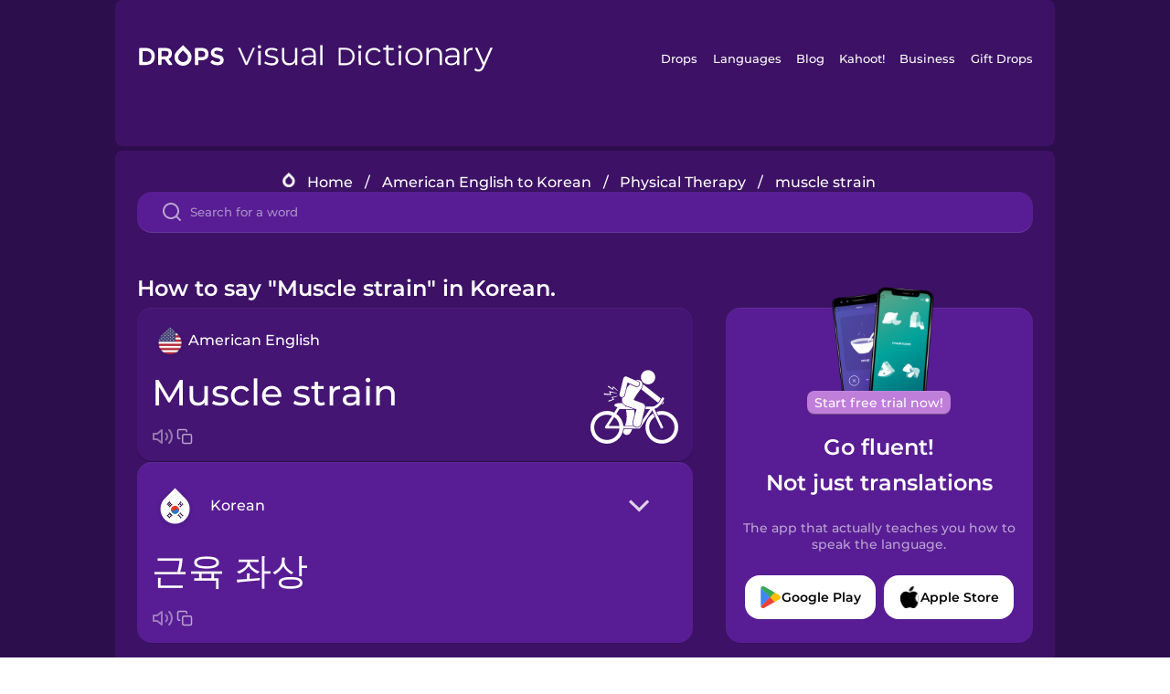

--- FILE ---
content_type: text/html
request_url: https://languagedrops.com/word/en/english/korean/translate/muscle_strain/
body_size: 12825
content:
<!DOCTYPE html><html lang="en"><head><meta name="generator" content="React Static"/><title data-react-helmet="true">How to say &quot;Muscle strain&quot; in Korean.</title><meta data-react-helmet="true" name="description" content="Ready to learn &quot;Muscle strain&quot; and 17 other words for Physical Therapy in Korean? Use the illustrations and pronunciations below to get started."/><script>(function(w,d,s,l,i){w[l]=w[l]||[];w[l].push({'gtm.start':
new Date().getTime(),event:'gtm.js'});var f=d.getElementsByTagName(s)[0],
j=d.createElement(s),dl=l!='dataLayer'?'&l='+l:'';j.async=true;j.src=
'https://www.googletagmanager.com/gtm.js?id='+i+dl;f.parentNode.insertBefore(j,f);
})(window,document,'script','dataLayer','GTM-NQMMXQR');
window.dataLayer = window.dataLayer || [];function gtag(){window.dataLayer.push(arguments)};gtag('js', new Date());</script><script>
  (function() {
    var script = document.createElement('script');
    script.type = 'text/javascript';
    script.async = true;
    script.setAttribute('data-noptimize', '1');
    script.setAttribute('data-cfasync', 'false');
    script.src = '//scripts.pubnation.com/tags/c6bc3913-5bee-4d60-adca-71ff3c54b07a.js';
    document.head.appendChild(script);
  })();
</script><link rel="preload" as="script" href="/word/templates/vendors~src/pages/Topic/TopicPage~src/pages/Translation/TranslationPage~src/pages/category/categoryP~6614e107.6fff4110.js"/><link rel="preload" as="script" href="/word/templates/src/pages/Topic/TopicPage~src/pages/Translation/TranslationPage~src/pages/category/categoryPage~src/~f0a404ff.3d24626f.js"/><link rel="preload" as="script" href="/word/templates/src/pages/Translation/TranslationPage~src/pages/uiHome/uiHomePage.9691a931.js"/><link rel="preload" as="script" href="/word/templates/src/pages/Translation/TranslationPage.02cd2c1c.js"/><link rel="preload" as="script" href="/word/templates/styles.d149ac83.js"/><link rel="preload" as="script" href="/word/templates/vendors~main.17b8031b.js"/><link rel="preload" as="script" href="/word/main.ba1a7cee.js"/><link rel="preload" as="style" href="/word/styles.d149ac83.css"/><link rel="stylesheet" href="/word/styles.d149ac83.css"/><meta charSet="UTF-8"/><link rel="canonical" href="https://languagedrops.com/word/en/english/korean/translate/muscle_strain/"/><meta name="apple-itunes-app" content="app-id=939540371"/><link rel="icon" href="/word/assets/icons/favicon.png"/><link rel="shortcut icon" href="/word/assets/icons/favicon.png"/><meta name="viewport" content="width=device-width, initial-scale=1.0, maximum-scale=1.0, minimum-scale=1.0"/></head><body style="visibility:collapse;height:0;width:0;display:none"><noscript><iframe src="https://www.googletagmanager.com/ns.html?id=GTM-NQMMXQR" height="0" width="0" style="display:none;visibility:hidden"></iframe></noscript><div id="root"><div class="main-container"><div class="translation-page-container"><div class="section-container section-last-long-section "><div style="background-image:url(&#x27;/word/assets/icons/logo.svg&#x27;" class="header-container"><div class="header-links"><div class="header-link"><a href="https://languagedrops.com/" class="header-link-link">Drops</a></div><div class="header-link"><a href="https://languagedrops.com/languages" class="header-link-link">Languages</a></div><div class="header-link"><a href="https://languagedrops.com/blog" class="header-link-link">Blog</a></div><div class="header-link"><a href="https://kahoot.com" class="header-link-link">Kahoot!</a></div><div class="header-link"><a href="https://languagedrops.com/business" class="header-link-link">Business</a></div><div class="header-link"><a href="https://languagedrops.com/gift-drops" class="header-link-link">Gift Drops</a></div></div><div class="hamburger"><img src="https://languagedrops.com/word/assets/icons/hamburger.svg"/></div></div></div><div class="section-container section-last-long-section "><div class="sub-header-new-container"><div class="breadcrumb-bar-new-container"><img class="breadcrumb-bar-logo" src="https://languagedrops.com/word/assets/icons/drop.png"/><a title="Home" href="/word/en/" class="breadcrumb-link">Home</a><span class="breadcrumb-bar-separator">/</span><a title="American English to Korean" href="/word/en/english/korean/" class="breadcrumb-link">American English to Korean</a><span class="breadcrumb-bar-separator">/</span><a title="Physical Therapy" href="/word/en/english/korean/topics/physical_therapy/" class="breadcrumb-link">Physical Therapy</a><span class="breadcrumb-bar-separator">/</span><span class="breadcrumb-no-link">muscle strain</span></div><div class="ais-InstantSearch__root"><div class="word-search-search-container"><div class="word-search-input-container"><img src="https://languagedrops.com/word/assets/icons/search.svg" class="word-search-input-icon"/><input type="text" class="word-search-input" value="" spellcheck="false" placeholder="Search for a word"/></div></div></div></div><h1 class="translation-page-title">How to say &quot;Muscle strain&quot; in Korean.</h1><div class="translation-container"><div class="translation-words-container"><div class="translation-native"><div class="translation-side"><div class="translation-side-language-container"><img src="https://languagedrops.com/word/assets/icons/languages/flag_drop_english.png" class="translation-side-language-image"/><span class="translation-side-language">American English</span></div><div class="particle-left"><h3 class="particle-text">muscle strain</h3><div class="particle-quick-actions"><div class="particle-speaker"><figure class="speaker-container  speaker-no-sound"><img class="speaker-image" src="https://languagedrops.com/word/assets/icons/speaker.svg"/><audio src="https://content-prod.drops-files.com/v90/sound/mp3/373d353681887f0929953496021e0497cf19eb4a.mp3"></audio></figure></div><img class="particle-copy" src="https://languagedrops.com/word/assets/icons/copy.svg"/></div></div></div><div class="translation-illustration"><img decoding="async" title="muscle strain-근육 좌상" alt="muscle strain-근육 좌상.svg" class="word-image-image" src="https://content-prod.drops-files.com/v90/svg/v17/c8c0fbd257f6fb5c6cd9e9d7b81b080c29748415.svg"/></div></div><div class="translation-foreign"><div class="translation-side"><div class="translation-side-language-container"><div class="drops-button language-selector " style="background-color:#581D94"><div class="language-selector-new-row" style="background-color:#581D94"><div class="language-selector-info " style="background-image:url(/word/assets/icons/languages/flag_drop_korean.png)">Korean</div><img src="https://languagedrops.com/word/assets/icons/arrow.svg" class="language-selector-arrow "/></div><div class="language-selector-list-new " style="background-color:#581D94"><div class="language-selector-option" style="background-image:url(/word/assets/icons/languages/flag_drop_arabic.png)">Arabic</div><div class="language-selector-option" style="background-image:url(/word/assets/icons/languages/flag_drop_bosnian.png)">Bosnian</div><div class="language-selector-option" style="background-image:url(/word/assets/icons/languages/flag_drop_portuguese.png)">Brazilian Portuguese</div><div class="language-selector-option" style="background-image:url(/word/assets/icons/languages/flag_drop_chineseCantonese.png)">Cantonese Chinese</div><div class="language-selector-option" style="background-image:url(/word/assets/icons/languages/flag_drop_spanish.png)">Castilian Spanish</div><div class="language-selector-option" style="background-image:url(/word/assets/icons/languages/flag_drop_catalan.png)">Catalan</div><div class="language-selector-option" style="background-image:url(/word/assets/icons/languages/flag_drop_croatian.png)">Croatian</div><div class="language-selector-option" style="background-image:url(/word/assets/icons/languages/flag_drop_danish.png)">Danish</div><div class="language-selector-option" style="background-image:url(/word/assets/icons/languages/flag_drop_dutch.png)">Dutch</div><div class="language-selector-option" style="background-image:url(/word/assets/icons/languages/flag_drop_esperanto.png)">Esperanto</div><div class="language-selector-option" style="background-image:url(/word/assets/icons/languages/flag_drop_estonian.png)">Estonian</div><div class="language-selector-option" style="background-image:url(/word/assets/icons/languages/flag_drop_portugueseEuropean.png)">European Portuguese</div><div class="language-selector-option" style="background-image:url(/word/assets/icons/languages/flag_drop_finnish.png)">Finnish</div><div class="language-selector-option" style="background-image:url(/word/assets/icons/languages/flag_drop_french.png)">French</div><div class="language-selector-option" style="background-image:url(/word/assets/icons/languages/flag_drop_galician.png)">Galician</div><div class="language-selector-option" style="background-image:url(/word/assets/icons/languages/flag_drop_german.png)">German</div><div class="language-selector-option" style="background-image:url(/word/assets/icons/languages/flag_drop_greek.png)">Greek</div><div class="language-selector-option" style="background-image:url(/word/assets/icons/languages/flag_drop_hebrew.png)">Hebrew</div><div class="language-selector-option" style="background-image:url(/word/assets/icons/languages/flag_drop_hindi.png)">Hindi</div><div class="language-selector-option" style="background-image:url(/word/assets/icons/languages/flag_drop_hungarian.png)">Hungarian</div><div class="language-selector-option" style="background-image:url(/word/assets/icons/languages/flag_drop_icelandic.png)">Icelandic</div><div class="language-selector-option" style="background-image:url(/word/assets/icons/languages/flag_drop_igbo.png)">Igbo</div><div class="language-selector-option" style="background-image:url(/word/assets/icons/languages/flag_drop_indonesian.png)">Indonesian</div><div class="language-selector-option" style="background-image:url(/word/assets/icons/languages/flag_drop_italian.png)">Italian</div><div class="language-selector-option" style="background-image:url(/word/assets/icons/languages/flag_drop_japanese.png)">Japanese</div><div class="language-selector-option" style="background-image:url(/word/assets/icons/languages/flag_drop_korean.png)">Korean</div><div class="language-selector-option" style="background-image:url(/word/assets/icons/languages/flag_drop_chinese.png)">Mandarin Chinese</div><div class="language-selector-option" style="background-image:url(/word/assets/icons/languages/flag_drop_spanishMexican.png)">Mexican Spanish</div><div class="language-selector-option" style="background-image:url(/word/assets/icons/languages/flag_drop_maori.png)">Māori</div><div class="language-selector-option" style="background-image:url(/word/assets/icons/languages/flag_drop_norwegian.png)">Norwegian</div><div class="language-selector-option" style="background-image:url(/word/assets/icons/languages/flag_drop_persian.png)">Persian</div><div class="language-selector-option" style="background-image:url(/word/assets/icons/languages/flag_drop_polish.png)">Polish</div><div class="language-selector-option" style="background-image:url(/word/assets/icons/languages/flag_drop_romanian.png)">Romanian</div><div class="language-selector-option" style="background-image:url(/word/assets/icons/languages/flag_drop_russian.png)">Russian</div><div class="language-selector-option" style="background-image:url(/word/assets/icons/languages/flag_drop_sanskrit.png)">Sanskrit</div><div class="language-selector-option" style="background-image:url(/word/assets/icons/languages/flag_drop_serbian.png)">Serbian</div><div class="language-selector-option" style="background-image:url(/word/assets/icons/languages/flag_drop_swahili.png)">Swahili</div><div class="language-selector-option" style="background-image:url(/word/assets/icons/languages/flag_drop_swedish.png)">Swedish</div><div class="language-selector-option" style="background-image:url(/word/assets/icons/languages/flag_drop_tagalog.png)">Tagalog</div><div class="language-selector-option" style="background-image:url(/word/assets/icons/languages/flag_drop_thai.png)">Thai</div><div class="language-selector-option" style="background-image:url(/word/assets/icons/languages/flag_drop_turkish.png)">Turkish</div><div class="language-selector-option" style="background-image:url(/word/assets/icons/languages/flag_drop_ukrainian.png)">Ukrainian</div><div class="language-selector-option" style="background-image:url(/word/assets/icons/languages/flag_drop_vietnamese.png)">Vietnamese</div><div class="language-selector-option" style="background-image:url(/word/assets/icons/languages/flag_drop_yoruba.png)">Yoruba</div></div><div class="language-selector-open-background closing"></div></div></div><div class="particle-right"><h3 class="particle-text">근육 좌상</h3><div class="particle-quick-actions"><div class="particle-speaker"><figure class="speaker-container  speaker-no-sound"><img class="speaker-image" src="https://languagedrops.com/word/assets/icons/speaker.svg"/><audio src="https://content-prod.drops-files.com/v90/sound/mp3/18d8c2b1129759f74aadc989056da60bedf60fe1.mp3"></audio></figure></div><img class="particle-copy" src="https://languagedrops.com/word/assets/icons/copy.svg"/></div></div></div></div></div><div class="app-redirect"><img src="https://languagedrops.com/word/assets/icons/mobileAppScreenshot.png" class="app-redirect-screenshot"/><span class="app-redirect-screenshot-title">Start free trial now!</span><div><h1 class="app-redirect-title">Go fluent!</h1><h1 class="app-redirect-title">Not just translations</h1></div><h3 class="app-redirect-description">The app that actually teaches you how to speak the language.</h3><div class="store-buttons-container"><div class="store-buttons-button"><img class="store-buttons-icon" src="https://languagedrops.com/word/assets/icons/google.svg"/><span class="store-buttons-text">Google Play</span></div><div class="store-buttons-button"><img class="store-buttons-icon" src="https://languagedrops.com/word/assets/icons/apple.svg"/><span class="store-buttons-text">Apple Store</span></div></div></div></div></div><div class="section-container section-last-long-section "><h2 class="bites-title">Learn the word in this minigame:</h2><div class="translation-page-bites-iframe-container"><iframe class="translation-page-bites-iframe" src=""></iframe></div></div><div class="section-container section-last-long-section "><div class="section-title-container"><h2 class="section-title">More Physical Therapy Vocabulary in Korean</h2></div><div class="topic-container"><div class="topic-header-container"><div class="topic-header-first-word"><span>American English</span></div><img src="https://languagedrops.com/word/assets/icons/swapper.svg" class="topic-header-arrow"/><div class="topic-header-second-word"><span>Korean</span></div></div><div class="topic-new-row-wrapper"><a class="topic-new-row" href="/word/en/english/korean/translate/wheelchair"><div class="topic-new-row-translation-container"><div class="topic-new-row-languages-wrapper"><div class="topic-new-row-language-container"><img src="https://languagedrops.com/word/assets/icons/languages/flag_drop_english.png" class="topic-new-row-language-image"/><span class="topic-new-row-language">wheelchair</span></div><div class="topic-new-row-language-container-foreign"><img src="https://languagedrops.com/word/assets/icons/languages/flag_drop_korean.png" class="topic-new-row-language-image"/><span class="topic-new-row-language">휠체어</span></div></div><div class="topic-new-row-illustration"><img decoding="async" title="wheelchair-휠체어" alt="wheelchair-휠체어.svg" class="word-image-image" src="https://content-prod.drops-files.com/v90/svg/v17/b21b91a2436a078511f0c366121b2f5e8ad7e11f.svg"/></div></div><div class="topic-new-row-quick-actions"><div class="topic-new-row-speaker"><figure class="speaker-container  speaker-no-sound"><img class="speaker-image" src="https://languagedrops.com/word/assets/icons/speaker.svg"/><audio src="https://content-prod.drops-files.com/v90/sound/mp3/2c21ce115177949bd9da19eed79e92f4dd2ba858.mp3"></audio></figure></div><div class="topic-new-row-row-center"><img class="topic-new-row-copy" src="https://languagedrops.com/word/assets/icons/copy.svg"/><img class="topic-new-row-share" src="https://languagedrops.com/word/assets/icons/share.svg"/></div></div></a><a class="topic-new-row" href="/word/en/english/korean/translate/ankle"><div class="topic-new-row-translation-container"><div class="topic-new-row-languages-wrapper"><div class="topic-new-row-language-container"><img src="https://languagedrops.com/word/assets/icons/languages/flag_drop_english.png" class="topic-new-row-language-image"/><span class="topic-new-row-language">ankle</span></div><div class="topic-new-row-language-container-foreign"><img src="https://languagedrops.com/word/assets/icons/languages/flag_drop_korean.png" class="topic-new-row-language-image"/><span class="topic-new-row-language">발목</span></div></div><div class="topic-new-row-illustration"><img decoding="async" title="ankle-발목" alt="ankle-발목.svg" class="word-image-image" src="https://content-prod.drops-files.com/v90/svg/v17/f6f36e12fabaec30973103f3970adce90542c3ae.svg"/></div></div><div class="topic-new-row-quick-actions"><div class="topic-new-row-speaker"><figure class="speaker-container  speaker-no-sound"><img class="speaker-image" src="https://languagedrops.com/word/assets/icons/speaker.svg"/><audio src="https://content-prod.drops-files.com/v90/sound/mp3/0138643be83756abe0b942d2b9a00fcc6c2fe27f.mp3"></audio></figure></div><div class="topic-new-row-row-center"><img class="topic-new-row-copy" src="https://languagedrops.com/word/assets/icons/copy.svg"/><img class="topic-new-row-share" src="https://languagedrops.com/word/assets/icons/share.svg"/></div></div></a><a class="topic-new-row" href="/word/en/english/korean/translate/elbow"><div class="topic-new-row-translation-container"><div class="topic-new-row-languages-wrapper"><div class="topic-new-row-language-container"><img src="https://languagedrops.com/word/assets/icons/languages/flag_drop_english.png" class="topic-new-row-language-image"/><span class="topic-new-row-language">elbow</span></div><div class="topic-new-row-language-container-foreign"><img src="https://languagedrops.com/word/assets/icons/languages/flag_drop_korean.png" class="topic-new-row-language-image"/><span class="topic-new-row-language">팔꿈치</span></div></div><div class="topic-new-row-illustration"><img decoding="async" title="elbow-팔꿈치" alt="elbow-팔꿈치.svg" class="word-image-image" src="https://content-prod.drops-files.com/v90/svg/v17/ecf1227fd4031aed1995e75fba2a738da60181c0.svg"/></div></div><div class="topic-new-row-quick-actions"><div class="topic-new-row-speaker"><figure class="speaker-container  speaker-no-sound"><img class="speaker-image" src="https://languagedrops.com/word/assets/icons/speaker.svg"/><audio src="https://content-prod.drops-files.com/v90/sound/mp3/a2375deaf53842d2a6a0bfcfa73212163d4fb919.mp3"></audio></figure></div><div class="topic-new-row-row-center"><img class="topic-new-row-copy" src="https://languagedrops.com/word/assets/icons/copy.svg"/><img class="topic-new-row-share" src="https://languagedrops.com/word/assets/icons/share.svg"/></div></div></a><a class="topic-new-row" href="/word/en/english/korean/translate/knee"><div class="topic-new-row-translation-container"><div class="topic-new-row-languages-wrapper"><div class="topic-new-row-language-container"><img src="https://languagedrops.com/word/assets/icons/languages/flag_drop_english.png" class="topic-new-row-language-image"/><span class="topic-new-row-language">knee</span></div><div class="topic-new-row-language-container-foreign"><img src="https://languagedrops.com/word/assets/icons/languages/flag_drop_korean.png" class="topic-new-row-language-image"/><span class="topic-new-row-language">무릎</span></div></div><div class="topic-new-row-illustration"><img decoding="async" title="knee-무릎" alt="knee-무릎.svg" class="word-image-image" src="https://content-prod.drops-files.com/v90/svg/v17/b1bd27ba9d725bc64c6a2e77da731c80ffa3714c.svg"/></div></div><div class="topic-new-row-quick-actions"><div class="topic-new-row-speaker"><figure class="speaker-container  speaker-no-sound"><img class="speaker-image" src="https://languagedrops.com/word/assets/icons/speaker.svg"/><audio src="https://content-prod.drops-files.com/v90/sound/mp3/acd47ec80aead1a2abfccc7aa5995f1ca8b77270.mp3"></audio></figure></div><div class="topic-new-row-row-center"><img class="topic-new-row-copy" src="https://languagedrops.com/word/assets/icons/copy.svg"/><img class="topic-new-row-share" src="https://languagedrops.com/word/assets/icons/share.svg"/></div></div></a><a class="topic-new-row" href="/word/en/english/korean/translate/spine"><div class="topic-new-row-translation-container"><div class="topic-new-row-languages-wrapper"><div class="topic-new-row-language-container"><img src="https://languagedrops.com/word/assets/icons/languages/flag_drop_english.png" class="topic-new-row-language-image"/><span class="topic-new-row-language">spine</span></div><div class="topic-new-row-language-container-foreign"><img src="https://languagedrops.com/word/assets/icons/languages/flag_drop_korean.png" class="topic-new-row-language-image"/><span class="topic-new-row-language">척추</span></div></div><div class="topic-new-row-illustration"><img decoding="async" title="spine-척추" alt="spine-척추.svg" class="word-image-image" src="https://content-prod.drops-files.com/v90/svg/v17/54e71f9132009a6a494237bc9deecba17fef3082.svg"/></div></div><div class="topic-new-row-quick-actions"><div class="topic-new-row-speaker"><figure class="speaker-container  speaker-no-sound"><img class="speaker-image" src="https://languagedrops.com/word/assets/icons/speaker.svg"/><audio src="https://content-prod.drops-files.com/v90/sound/mp3/967f7887045cec32fee93b839c27cba3d54d6495.mp3"></audio></figure></div><div class="topic-new-row-row-center"><img class="topic-new-row-copy" src="https://languagedrops.com/word/assets/icons/copy.svg"/><img class="topic-new-row-share" src="https://languagedrops.com/word/assets/icons/share.svg"/></div></div></a><a class="topic-new-row" href="/word/en/english/korean/translate/lower_back"><div class="topic-new-row-translation-container"><div class="topic-new-row-languages-wrapper"><div class="topic-new-row-language-container"><img src="https://languagedrops.com/word/assets/icons/languages/flag_drop_english.png" class="topic-new-row-language-image"/><span class="topic-new-row-language">lower back</span></div><div class="topic-new-row-language-container-foreign"><img src="https://languagedrops.com/word/assets/icons/languages/flag_drop_korean.png" class="topic-new-row-language-image"/><span class="topic-new-row-language">아랫 등</span></div></div><div class="topic-new-row-illustration"><img decoding="async" title="lower back-아랫 등" alt="lower back-아랫 등.svg" class="word-image-image" src="https://content-prod.drops-files.com/v90/svg/v17/f6d9e2391f8069ddd32478a2ac8c928f056704f4.svg"/></div></div><div class="topic-new-row-quick-actions"><div class="topic-new-row-speaker"><figure class="speaker-container  speaker-no-sound"><img class="speaker-image" src="https://languagedrops.com/word/assets/icons/speaker.svg"/><audio src="https://content-prod.drops-files.com/v90/sound/mp3/f054d7deffc1dda636c187ed06d76ba77af7ddf9.mp3"></audio></figure></div><div class="topic-new-row-row-center"><img class="topic-new-row-copy" src="https://languagedrops.com/word/assets/icons/copy.svg"/><img class="topic-new-row-share" src="https://languagedrops.com/word/assets/icons/share.svg"/></div></div></a><a class="topic-new-row" href="/word/en/english/korean/translate/knuckle"><div class="topic-new-row-translation-container"><div class="topic-new-row-languages-wrapper"><div class="topic-new-row-language-container"><img src="https://languagedrops.com/word/assets/icons/languages/flag_drop_english.png" class="topic-new-row-language-image"/><span class="topic-new-row-language">knuckle</span></div><div class="topic-new-row-language-container-foreign"><img src="https://languagedrops.com/word/assets/icons/languages/flag_drop_korean.png" class="topic-new-row-language-image"/><span class="topic-new-row-language">손가락 관절</span></div></div><div class="topic-new-row-illustration"><img decoding="async" title="knuckle-손가락 관절" alt="knuckle-손가락 관절.svg" class="word-image-image" src="https://content-prod.drops-files.com/v90/svg/v17/c822a49f7bd0d0bf0d4067d88688ee2cad24bf24.svg"/></div></div><div class="topic-new-row-quick-actions"><div class="topic-new-row-speaker"><figure class="speaker-container  speaker-no-sound"><img class="speaker-image" src="https://languagedrops.com/word/assets/icons/speaker.svg"/><audio src="https://content-prod.drops-files.com/v90/sound/mp3/04e9bc9f97972e59fac0ecf4994a33ad597eb30f.mp3"></audio></figure></div><div class="topic-new-row-row-center"><img class="topic-new-row-copy" src="https://languagedrops.com/word/assets/icons/copy.svg"/><img class="topic-new-row-share" src="https://languagedrops.com/word/assets/icons/share.svg"/></div></div></a><a class="topic-new-row" href="/word/en/english/korean/translate/shoulder"><div class="topic-new-row-translation-container"><div class="topic-new-row-languages-wrapper"><div class="topic-new-row-language-container"><img src="https://languagedrops.com/word/assets/icons/languages/flag_drop_english.png" class="topic-new-row-language-image"/><span class="topic-new-row-language">shoulder</span></div><div class="topic-new-row-language-container-foreign"><img src="https://languagedrops.com/word/assets/icons/languages/flag_drop_korean.png" class="topic-new-row-language-image"/><span class="topic-new-row-language">어깨</span></div></div><div class="topic-new-row-illustration"><img decoding="async" title="shoulder-어깨" alt="shoulder-어깨.svg" class="word-image-image" src="https://content-prod.drops-files.com/v90/svg/v17/096da7dcad9c064648a3cc45915822dde72343f0.svg"/></div></div><div class="topic-new-row-quick-actions"><div class="topic-new-row-speaker"><figure class="speaker-container  speaker-no-sound"><img class="speaker-image" src="https://languagedrops.com/word/assets/icons/speaker.svg"/><audio src="https://content-prod.drops-files.com/v90/sound/mp3/5448a83599c6c63feabdce7d928dab53f22dbe54.mp3"></audio></figure></div><div class="topic-new-row-row-center"><img class="topic-new-row-copy" src="https://languagedrops.com/word/assets/icons/copy.svg"/><img class="topic-new-row-share" src="https://languagedrops.com/word/assets/icons/share.svg"/></div></div></a><a class="topic-new-row" href="/word/en/english/korean/translate/wrist"><div class="topic-new-row-translation-container"><div class="topic-new-row-languages-wrapper"><div class="topic-new-row-language-container"><img src="https://languagedrops.com/word/assets/icons/languages/flag_drop_english.png" class="topic-new-row-language-image"/><span class="topic-new-row-language">wrist</span></div><div class="topic-new-row-language-container-foreign"><img src="https://languagedrops.com/word/assets/icons/languages/flag_drop_korean.png" class="topic-new-row-language-image"/><span class="topic-new-row-language">손목</span></div></div><div class="topic-new-row-illustration"><img decoding="async" title="wrist-손목" alt="wrist-손목.svg" class="word-image-image" src="https://content-prod.drops-files.com/v90/svg/v17/999bed079789eb363a7a36a61f7430631a00cc10.svg"/></div></div><div class="topic-new-row-quick-actions"><div class="topic-new-row-speaker"><figure class="speaker-container  speaker-no-sound"><img class="speaker-image" src="https://languagedrops.com/word/assets/icons/speaker.svg"/><audio src="https://content-prod.drops-files.com/v90/sound/mp3/901b94b2aecf1301081327b797831576ac9551de.mp3"></audio></figure></div><div class="topic-new-row-row-center"><img class="topic-new-row-copy" src="https://languagedrops.com/word/assets/icons/copy.svg"/><img class="topic-new-row-share" src="https://languagedrops.com/word/assets/icons/share.svg"/></div></div></a><a class="topic-new-row" href="/word/en/english/korean/translate/backache"><div class="topic-new-row-translation-container"><div class="topic-new-row-languages-wrapper"><div class="topic-new-row-language-container"><img src="https://languagedrops.com/word/assets/icons/languages/flag_drop_english.png" class="topic-new-row-language-image"/><span class="topic-new-row-language">backache</span></div><div class="topic-new-row-language-container-foreign"><img src="https://languagedrops.com/word/assets/icons/languages/flag_drop_korean.png" class="topic-new-row-language-image"/><span class="topic-new-row-language">요통</span></div></div><div class="topic-new-row-illustration"><img decoding="async" title="backache-요통" alt="backache-요통.svg" class="word-image-image" src="https://content-prod.drops-files.com/v90/svg/v17/839e8afdaa1a02b218e280da8dd613c94c58d036.svg"/></div></div><div class="topic-new-row-quick-actions"><div class="topic-new-row-speaker"><figure class="speaker-container  speaker-no-sound"><img class="speaker-image" src="https://languagedrops.com/word/assets/icons/speaker.svg"/><audio src="https://content-prod.drops-files.com/v90/sound/mp3/672d341b5d0a291db098b5b726e572d0da9ab0e1.mp3"></audio></figure></div><div class="topic-new-row-row-center"><img class="topic-new-row-copy" src="https://languagedrops.com/word/assets/icons/copy.svg"/><img class="topic-new-row-share" src="https://languagedrops.com/word/assets/icons/share.svg"/></div></div></a><a class="topic-new-row" href="/word/en/english/korean/translate/stiff_neck"><div class="topic-new-row-translation-container"><div class="topic-new-row-languages-wrapper"><div class="topic-new-row-language-container"><img src="https://languagedrops.com/word/assets/icons/languages/flag_drop_english.png" class="topic-new-row-language-image"/><span class="topic-new-row-language">stiff neck</span></div><div class="topic-new-row-language-container-foreign"><img src="https://languagedrops.com/word/assets/icons/languages/flag_drop_korean.png" class="topic-new-row-language-image"/><span class="topic-new-row-language">뻣뻣한 목</span></div></div><div class="topic-new-row-illustration"><img decoding="async" title="stiff neck-뻣뻣한 목" alt="stiff neck-뻣뻣한 목.svg" class="word-image-image" src="https://content-prod.drops-files.com/v90/svg/v17/ad7da44d76d2550d34231ce0eb453bfd560e0eb1.svg"/></div></div><div class="topic-new-row-quick-actions"><div class="topic-new-row-speaker"><figure class="speaker-container  speaker-no-sound"><img class="speaker-image" src="https://languagedrops.com/word/assets/icons/speaker.svg"/><audio src="https://content-prod.drops-files.com/v90/sound/mp3/36387a4291d3361d530b02f86a9a2b68aa5cca0f.mp3"></audio></figure></div><div class="topic-new-row-row-center"><img class="topic-new-row-copy" src="https://languagedrops.com/word/assets/icons/copy.svg"/><img class="topic-new-row-share" src="https://languagedrops.com/word/assets/icons/share.svg"/></div></div></a><a class="topic-new-row" href="/word/en/english/korean/translate/cramp"><div class="topic-new-row-translation-container"><div class="topic-new-row-languages-wrapper"><div class="topic-new-row-language-container"><img src="https://languagedrops.com/word/assets/icons/languages/flag_drop_english.png" class="topic-new-row-language-image"/><span class="topic-new-row-language">cramp</span></div><div class="topic-new-row-language-container-foreign"><img src="https://languagedrops.com/word/assets/icons/languages/flag_drop_korean.png" class="topic-new-row-language-image"/><span class="topic-new-row-language">경련</span></div></div><div class="topic-new-row-illustration"><img decoding="async" title="cramp-경련" alt="cramp-경련.svg" class="word-image-image" src="https://content-prod.drops-files.com/v90/svg/v17/669751228452cd0163e4fefb75c0e2204c949b54.svg"/></div></div><div class="topic-new-row-quick-actions"><div class="topic-new-row-speaker"><figure class="speaker-container  speaker-no-sound"><img class="speaker-image" src="https://languagedrops.com/word/assets/icons/speaker.svg"/><audio src="https://content-prod.drops-files.com/v90/sound/mp3/81bcc0207f04d7d8abe5203d0ea8163eb6c4f816.mp3"></audio></figure></div><div class="topic-new-row-row-center"><img class="topic-new-row-copy" src="https://languagedrops.com/word/assets/icons/copy.svg"/><img class="topic-new-row-share" src="https://languagedrops.com/word/assets/icons/share.svg"/></div></div></a><a class="topic-new-row" href="/word/en/english/korean/translate/my_leg_hurts"><div class="topic-new-row-translation-container"><div class="topic-new-row-languages-wrapper"><div class="topic-new-row-language-container"><img src="https://languagedrops.com/word/assets/icons/languages/flag_drop_english.png" class="topic-new-row-language-image"/><span class="topic-new-row-language">my leg hurts</span></div><div class="topic-new-row-language-container-foreign"><img src="https://languagedrops.com/word/assets/icons/languages/flag_drop_korean.png" class="topic-new-row-language-image"/><span class="topic-new-row-language">다리가 아픕니다</span></div></div><div class="topic-new-row-illustration"><img decoding="async" title="my leg hurts-다리가 아픕니다" alt="my leg hurts-다리가 아픕니다.svg" class="word-image-image" src="https://content-prod.drops-files.com/v90/svg/v17/9706d1fd72e06bcd05312d7796bbda997dbdda04.svg"/></div></div><div class="topic-new-row-quick-actions"><div class="topic-new-row-speaker"><figure class="speaker-container  speaker-no-sound"><img class="speaker-image" src="https://languagedrops.com/word/assets/icons/speaker.svg"/><audio src="https://content-prod.drops-files.com/v90/sound/mp3/66d58528757327af6c4b166c5a7100981e7bac0d.mp3"></audio></figure></div><div class="topic-new-row-row-center"><img class="topic-new-row-copy" src="https://languagedrops.com/word/assets/icons/copy.svg"/><img class="topic-new-row-share" src="https://languagedrops.com/word/assets/icons/share.svg"/></div></div></a><a class="topic-new-row" href="/word/en/english/korean/translate/crutches"><div class="topic-new-row-translation-container"><div class="topic-new-row-languages-wrapper"><div class="topic-new-row-language-container"><img src="https://languagedrops.com/word/assets/icons/languages/flag_drop_english.png" class="topic-new-row-language-image"/><span class="topic-new-row-language">crutches</span></div><div class="topic-new-row-language-container-foreign"><img src="https://languagedrops.com/word/assets/icons/languages/flag_drop_korean.png" class="topic-new-row-language-image"/><span class="topic-new-row-language">목발</span></div></div><div class="topic-new-row-illustration"><img decoding="async" title="crutches-목발" alt="crutches-목발.svg" class="word-image-image" src="https://content-prod.drops-files.com/v90/svg/v17/6df34b879a5d1f8a1ad0834d7f0d4431d26d9e8b.svg"/></div></div><div class="topic-new-row-quick-actions"><div class="topic-new-row-speaker"><figure class="speaker-container  speaker-no-sound"><img class="speaker-image" src="https://languagedrops.com/word/assets/icons/speaker.svg"/><audio src="https://content-prod.drops-files.com/v90/sound/mp3/4d5f32c5373312b9e1fd92c52e4ac561f7cb0fcf.mp3"></audio></figure></div><div class="topic-new-row-row-center"><img class="topic-new-row-copy" src="https://languagedrops.com/word/assets/icons/copy.svg"/><img class="topic-new-row-share" src="https://languagedrops.com/word/assets/icons/share.svg"/></div></div></a><a class="topic-new-row" href="/word/en/english/korean/translate/i_bleed"><div class="topic-new-row-translation-container"><div class="topic-new-row-languages-wrapper"><div class="topic-new-row-language-container"><img src="https://languagedrops.com/word/assets/icons/languages/flag_drop_english.png" class="topic-new-row-language-image"/><span class="topic-new-row-language">I bleed</span></div><div class="topic-new-row-language-container-foreign"><img src="https://languagedrops.com/word/assets/icons/languages/flag_drop_korean.png" class="topic-new-row-language-image"/><span class="topic-new-row-language">저는 피가 나요</span></div></div><div class="topic-new-row-illustration"><img decoding="async" title="I bleed-저는 피가 나요" alt="I bleed-저는 피가 나요.svg" class="word-image-image" src="https://content-prod.drops-files.com/v90/svg/v17/8c11345d3d821c2bf1d5fa6ef7bfc9c634d0997c.svg"/></div></div><div class="topic-new-row-quick-actions"><div class="topic-new-row-speaker"><figure class="speaker-container  speaker-no-sound"><img class="speaker-image" src="https://languagedrops.com/word/assets/icons/speaker.svg"/><audio src="https://content-prod.drops-files.com/v90/sound/mp3/7fa8a328a133bd5970969da3ffa16d43ff22a18b.mp3"></audio></figure></div><div class="topic-new-row-row-center"><img class="topic-new-row-copy" src="https://languagedrops.com/word/assets/icons/copy.svg"/><img class="topic-new-row-share" src="https://languagedrops.com/word/assets/icons/share.svg"/></div></div></a><a class="topic-new-row" href="/word/en/english/korean/translate/i_slip"><div class="topic-new-row-translation-container"><div class="topic-new-row-languages-wrapper"><div class="topic-new-row-language-container"><img src="https://languagedrops.com/word/assets/icons/languages/flag_drop_english.png" class="topic-new-row-language-image"/><span class="topic-new-row-language">I slip</span></div><div class="topic-new-row-language-container-foreign"><img src="https://languagedrops.com/word/assets/icons/languages/flag_drop_korean.png" class="topic-new-row-language-image"/><span class="topic-new-row-language">저는 미끄러져요</span></div></div><div class="topic-new-row-illustration"><img decoding="async" title="I slip-저는 미끄러져요" alt="I slip-저는 미끄러져요.svg" class="word-image-image" src="https://content-prod.drops-files.com/v90/svg/v17/ad7e48a23aa20ce573f2ea4be36fb721858e269e.svg"/></div></div><div class="topic-new-row-quick-actions"><div class="topic-new-row-speaker"><figure class="speaker-container  speaker-no-sound"><img class="speaker-image" src="https://languagedrops.com/word/assets/icons/speaker.svg"/><audio src="https://content-prod.drops-files.com/v90/sound/mp3/2b5d6b52ed1c8846d4637948065cdcb1d899fef2.mp3"></audio></figure></div><div class="topic-new-row-row-center"><img class="topic-new-row-copy" src="https://languagedrops.com/word/assets/icons/copy.svg"/><img class="topic-new-row-share" src="https://languagedrops.com/word/assets/icons/share.svg"/></div></div></a><a class="topic-new-row" href="/word/en/english/korean/translate/i_fell_over"><div class="topic-new-row-translation-container"><div class="topic-new-row-languages-wrapper"><div class="topic-new-row-language-container"><img src="https://languagedrops.com/word/assets/icons/languages/flag_drop_english.png" class="topic-new-row-language-image"/><span class="topic-new-row-language">I fell over</span></div><div class="topic-new-row-language-container-foreign"><img src="https://languagedrops.com/word/assets/icons/languages/flag_drop_korean.png" class="topic-new-row-language-image"/><span class="topic-new-row-language">저는 넘어져요</span></div></div><div class="topic-new-row-illustration"><img decoding="async" title="I fell over-저는 넘어져요" alt="I fell over-저는 넘어져요.svg" class="word-image-image" src="https://content-prod.drops-files.com/v90/svg/v17/2d17e6016a400b99cc03bdd9f1964f7aeb86553d.svg"/></div></div><div class="topic-new-row-quick-actions"><div class="topic-new-row-speaker"><figure class="speaker-container  speaker-no-sound"><img class="speaker-image" src="https://languagedrops.com/word/assets/icons/speaker.svg"/><audio src="https://content-prod.drops-files.com/v90/sound/mp3/2488b2398010996e7cca3c56216fda65f8427a17.mp3"></audio></figure></div><div class="topic-new-row-row-center"><img class="topic-new-row-copy" src="https://languagedrops.com/word/assets/icons/copy.svg"/><img class="topic-new-row-share" src="https://languagedrops.com/word/assets/icons/share.svg"/></div></div></a></div></div></div><div class="section-container section-last-long-section "><div class="section-title-container"><h2 class="section-title">Example sentences</h2></div><div class="example-sentences-container"><div class="example-sentence-container"><span class="fancy-language-container">American English</span><span class="example-sentence-sentence">After working out for the first time in a while, he experienced some muscle strain.</span></div></div></div><div class="section-container section-last-long-section "><div class="section-container section-last-long-section "><div class="section-title-container"><h2 class="section-title">&quot;Muscle strain&quot; in 45 More Languages.</h2></div><div class="word-in-other-languages-container"><span class="fancy-language-new-container">Hungarian</span><span class="word-in-other-languages-word">izom húzódás</span></div><div class="word-in-other-languages-container"><span class="fancy-language-new-container">Castilian Spanish</span><span class="word-in-other-languages-word">el esguince muscular</span></div><div class="word-in-other-languages-container"><span class="fancy-language-new-container">Japanese</span><span class="word-in-other-languages-word">きんにくのはり</span></div><div class="word-in-other-languages-container"><span class="fancy-language-new-container">French</span><span class="word-in-other-languages-word">le claquage</span></div><div class="word-in-other-languages-container"><span class="fancy-language-new-container">Mandarin Chinese</span><span class="word-in-other-languages-word">肌肉劳损</span></div><div class="word-in-other-languages-container"><span class="fancy-language-new-container">Italian</span><span class="word-in-other-languages-word">lo strappo muscolare</span></div><div class="word-in-other-languages-container"><span class="fancy-language-new-container">German</span><span class="word-in-other-languages-word">die Muskelzerrung</span></div><div class="word-in-other-languages-container"><span class="fancy-language-new-container">Russian</span><span class="word-in-other-languages-word">напряжение мышц</span></div><div class="word-in-other-languages-container"><span class="fancy-language-new-container">Brazilian Portuguese</span><span class="word-in-other-languages-word">a distensão</span></div><div class="word-in-other-languages-container"><span class="fancy-language-new-container">Hebrew</span><span class="word-in-other-languages-word">שריר תפוס</span></div><div class="word-in-other-languages-container"><span class="fancy-language-new-container">Arabic</span><span class="word-in-other-languages-word">شد العضل</span></div><div class="word-in-other-languages-container"><span class="fancy-language-new-container">Turkish</span><span class="word-in-other-languages-word">kas gerilmesi</span></div><div class="word-in-other-languages-container"><span class="fancy-language-new-container">Danish</span><span class="word-in-other-languages-word">muskelbelastning</span></div><div class="word-in-other-languages-container"><span class="fancy-language-new-container">Swedish</span><span class="word-in-other-languages-word">sträckning</span></div><div class="word-in-other-languages-container"><span class="fancy-language-new-container">Norwegian</span><span class="word-in-other-languages-word">muskelbelastning</span></div><div class="word-in-other-languages-container"><span class="fancy-language-new-container">Hindi</span><span class="word-in-other-languages-word">मांसपेशियों में तनाव</span></div><div class="word-in-other-languages-container"><span class="fancy-language-new-container">Tagalog</span><span class="word-in-other-languages-word">pananakit ng kalamnan</span></div><div class="word-in-other-languages-container"><span class="fancy-language-new-container">Vietnamese</span><span class="word-in-other-languages-word">căng cơ</span></div><div class="word-in-other-languages-container"><span class="fancy-language-new-container">Esperanto</span><span class="word-in-other-languages-word">muskola streĉiĝo</span></div><div class="word-in-other-languages-container"><span class="fancy-language-new-container">Dutch</span><span class="word-in-other-languages-word">de spierverrekking</span></div><div class="word-in-other-languages-container"><span class="fancy-language-new-container">Icelandic</span><span class="word-in-other-languages-word">harðsperrur</span></div><div class="word-in-other-languages-container"><span class="fancy-language-new-container">Indonesian</span><span class="word-in-other-languages-word">otot tegang</span></div><div class="word-in-other-languages-container"><span class="fancy-language-new-container">British English</span><span class="word-in-other-languages-word">muscle strain</span></div><div class="word-in-other-languages-container"><span class="fancy-language-new-container">Mexican Spanish</span><span class="word-in-other-languages-word">la tensión muscular</span></div><div class="word-in-other-languages-container"><span class="fancy-language-new-container">European Portuguese</span><span class="word-in-other-languages-word">a distensão muscular</span></div><div class="word-in-other-languages-container"><span class="fancy-language-new-container">Cantonese Chinese</span><span class="word-in-other-languages-word">肌肉拉傷</span></div><div class="word-in-other-languages-container"><span class="fancy-language-new-container">Thai</span><span class="word-in-other-languages-word">กล้ามเนื้อฉีก</span></div><div class="word-in-other-languages-container"><span class="fancy-language-new-container">Polish</span><span class="word-in-other-languages-word">napięcie mięśni</span></div><div class="word-in-other-languages-container"><span class="fancy-language-new-container">Māori</span><span class="word-in-other-languages-word">whakariaka uaua</span></div><div class="word-in-other-languages-container"><span class="fancy-language-new-container">Greek</span><span class="word-in-other-languages-word">μυϊκή θλάση</span></div><div class="word-in-other-languages-container"><span class="fancy-language-new-container">Finnish</span><span class="word-in-other-languages-word">lihasrevähdys</span></div><div class="word-in-other-languages-container"><span class="fancy-language-new-container">Persian</span><span class="word-in-other-languages-word">کشیدگی عضله</span></div><div class="word-in-other-languages-container"><span class="fancy-language-new-container">Estonian</span><span class="word-in-other-languages-word">lihaspinge</span></div><div class="word-in-other-languages-container"><span class="fancy-language-new-container">Croatian</span><span class="word-in-other-languages-word">istegnuće mišića</span></div><div class="word-in-other-languages-container"><span class="fancy-language-new-container">Serbian</span><span class="word-in-other-languages-word">истегнуће мишића</span></div><div class="word-in-other-languages-container"><span class="fancy-language-new-container">Bosnian</span><span class="word-in-other-languages-word">istegnuće mišića</span></div><div class="word-in-other-languages-container"><span class="fancy-language-new-container">Swahili</span><span class="word-in-other-languages-word">mkazo wa misuli</span></div><div class="word-in-other-languages-container"><span class="fancy-language-new-container">Yoruba</span><span class="word-in-other-languages-word">ìdálágara ẹran ara ẹni</span></div><div class="word-in-other-languages-container"><span class="fancy-language-new-container">Igbo</span><span class="word-in-other-languages-word">ahụ mgbu</span></div><div class="word-in-other-languages-container"><span class="fancy-language-new-container">Ukrainian</span><span class="word-in-other-languages-word">розтягнення м&#x27;язів</span></div></div></div><div class="section-container section-last-long-section "><div class="section-title-container"><h2 class="section-title">Other interesting topics in Korean</h2></div><div class="two-columns-grid-main-container"><div class="two-columns-grid-column1"><div class="two-columns-grid-related-word-container"><div class="linkable-words-container-word-container"><a title="K-pop" href="/word/en/english/korean/topics/k-pop/" class="linkable-word-box-container"><div class="linkable-word-box-image-container"><img decoding="async" class="word-image-image" src="https://content-prod.drops-files.com/v90/svg/v17/971722482a219a52b800eac15b1f6f1991adbb87.svg"/></div><h2 class="linkable-word-box-text">K-pop</h2></a></div></div><div class="two-columns-grid-related-word-container"><div class="linkable-words-container-word-container"><a title="Native Korean Numbers" href="/word/en/english/korean/topics/native_korean_numbers/" class="linkable-word-box-container"><div class="linkable-word-box-image-container"><img decoding="async" class="word-image-image" src="https://content-prod.drops-files.com/v90/svg/v17/c34a7ad01db27bf35c4b98b7dff86abc15c481e7.svg"/></div><h2 class="linkable-word-box-text">Native Korean Numbers</h2></a></div></div><div class="two-columns-grid-related-word-container"><div class="linkable-words-container-word-container"><a title="Korean Food Ingredients" href="/word/en/english/korean/topics/korean_food_ingredients/" class="linkable-word-box-container"><div class="linkable-word-box-image-container"><img decoding="async" class="word-image-image" src="https://content-prod.drops-files.com/v90/svg/v17/f2cc61fe48c2b536e84efefb8a720ca4ed73df05.svg"/></div><h2 class="linkable-word-box-text">Korean Food Ingredients</h2></a></div></div></div><div class="two-columns-grid-column2"><div class="two-columns-grid-related-word-container"><div class="linkable-words-container-word-container"><a title="Etiquette and Customs" href="/word/en/english/korean/topics/etiquette_and_customs/" class="linkable-word-box-container"><div class="linkable-word-box-image-container"><img decoding="async" class="word-image-image" src="https://content-prod.drops-files.com/v90/svg/v17/0b663fcb7e50e95ddc9d32a3147f3c34a2399854.svg"/></div><h2 class="linkable-word-box-text">Etiquette and Customs</h2></a></div></div><div class="two-columns-grid-related-word-container"><div class="linkable-words-container-word-container"><a title="Korean Dishes" href="/word/en/english/korean/topics/korean_dishes/" class="linkable-word-box-container"><div class="linkable-word-box-image-container"><img decoding="async" class="word-image-image" src="https://content-prod.drops-files.com/v90/svg/v17/469635482c1e6ccbbcc9704dbc2ae28854f3fa8c.svg"/></div><h2 class="linkable-word-box-text">Korean Dishes</h2></a></div></div><div class="two-columns-grid-related-word-container"><div class="linkable-words-container-word-container"><a title="Soups and Stews" href="/word/en/english/korean/topics/soups_and_stews/" class="linkable-word-box-container"><div class="linkable-word-box-image-container"><img decoding="async" class="word-image-image" src="https://content-prod.drops-files.com/v90/svg/v17/099a5b1a28abced1059a322affc206341168be41.svg"/></div><h2 class="linkable-word-box-text">Soups and Stews</h2></a></div></div></div></div></div><div class="footer-container"><div class="section-container section-last-long-section "><div class="section-title-container"><h2 class="section-title">Ready to learn Korean?</h2><h2 class="subtitle">Language Drops is a fun, visual language learning app. Learn Korean free today.</h2></div><div class="footer-banner"><div class="download-banner-container"><div class="qr-download-container"><div class="qr-download"><canvas id="react-qrcode-logo" height="170" width="170" style="height:170px;width:170px"></canvas></div></div><div class="download-banner"><a class="download-button  drops-button-small" style="background-image:url(&#x27;/word/assets/images/drops-appstore-1.svg&#x27;);opacity:1" href="https://apps.apple.com/us/app/language-learning-games-drops/id939540371"></a><a class="download-button  drops-button-small" style="background-image:url(&#x27;/word/assets/images/drops-google-play-1.svg&#x27;);opacity:1" href="https://play.google.com/store/apps/details?id=com.languagedrops.drops.international&amp;hl=en"></a></div></div></div></div></div></div></div></div><div class="site-footer-container"><div class="footer-section-v2"><div class="wrapper w-container"><div class="footer-v2"><div class="footer-logo"><h4 class="heading-39"><span class="text-span-3">Drops</span></h4><ul role="list" class="list-4"><li class="list-item-5"><a href="/word/about" class="link-3">About</a></li><li class="list-item-6"><a href="/word/blog" class="link-4">Blog</a></li><li class="list-item-6"><a href="https://app.languagedrops.com/" class="link-4" target="_blank">Try Drops</a></li><li class="list-item"><a href="https://languagedrops.com/business" class="link-4" target="_blank">Drops for Business</a></li><li class="list-item"><a href="https://languagedrops.com/word/en" target="_blank" class="link-6">Visual Dictionary (Word Drops)</a></li><li class="list-item"><a href="/word/language-resources" target="_blank" class="link-7">Recommended Resources</a></li><li class="list-item-2"><a href="https://languagedrops.com/gift-drops" class="link-10">Gift Drops</a></li><li class="list-item-2"><a href="https://app.languagedrops.com/#/purchase/gift/redeem" target="_blank" class="link-10">Redeem Gift</a></li><li class="list-item-2"><a href="/word/press" class="link-10">Press</a></li><li class="list-item"><a href="https://drops.workable.com/" target="_blank" class="link-8">Join Us</a></li><li class="list-item"><a href="https://planblabs.shortlist.co/portal/" target="_blank" class="link-8">Join Our Translator Team</a></li><li class="list-item"><a href="https://languagedrops.com/affiliates" target="_blank" class="link-8">Affiliates</a></li><li class="list-item"><a href="https://languagedrops.com/support" target="_blank" class="link-8">Help and FAQ</a></li></ul><a href="https://twitter.com/language_drops" target="_blank" class="social-button left-button w-inline-block"><img src="https://assets.website-files.com/5ccc2cf8c370bd68bba42321/5d934dd71d15376892b341a7_Twitter_social_icon.png" alt="Visit Drops on Twitter" class="social-icon"/></a><a href="https://www.facebook.com/LearnwithDrops/" target="_blank" class="social-button middle-button w-inline-block"><img src="https://assets.website-files.com/5ccc2cf8c370bd68bba42321/5d934dd7232e366d48a5ccd8_Facebook_social_icon.png" alt="Visit Drops on Facebook" class="social-icon"/></a><a href="https://www.instagram.com/language_drops/" target="_blank" class="social-button right-button w-inline-block"><img src="https://assets.website-files.com/5ccc2cf8c370bd68bba42321/5d934dd76b517d28614f60c3_Instagram_social_icon.png" alt="Visit Drops on Instagram" class="social-icon"/></a></div><div class="footer-right-links"><h4 class="heading-2"><span class="text-span-4">Drops Courses</span></h4><div class="w-dyn-list"><div role="list" class="collection-list-4 w-dyn-items w-row"><div role="listitem" class="collection-item-2 w-dyn-item w-col w-col-6"><a href="https://languagedrops.com/language/learn-ainu" class="link-2">Learn Ainu</a></div><div role="listitem" class="collection-item-2 w-dyn-item w-col w-col-6"><a href="https://languagedrops.com/language/learn-american-english" class="link-2">Learn American English</a></div><div role="listitem" class="collection-item-2 w-dyn-item w-col w-col-6"><a href="https://languagedrops.com/language/learn-arabic" class="link-2">Learn Arabic</a></div><div role="listitem" class="collection-item-2 w-dyn-item w-col w-col-6"><a href="https://languagedrops.com/language/learn-brazilian-portuguese" class="link-2">Learn Brazilian Portuguese</a></div><div role="listitem" class="collection-item-2 w-dyn-item w-col w-col-6"><a href="https://languagedrops.com/language/learn-british-english" class="link-2">Learn British English</a></div><div role="listitem" class="collection-item-2 w-dyn-item w-col w-col-6"><a href="https://languagedrops.com/language/learn-cantonese" class="link-2">Learn Cantonese</a></div><div role="listitem" class="collection-item-2 w-dyn-item w-col w-col-6"><a href="https://languagedrops.com/language/learn-castilian-spanish" class="link-2">Learn Castilian Spanish</a></div><div role="listitem" class="collection-item-2 w-dyn-item w-col w-col-6"><a href="https://languagedrops.com/language/learn-danish" class="link-2">Learn Danish</a></div><div role="listitem" class="collection-item-2 w-dyn-item w-col w-col-6"><a href="https://languagedrops.com/language/learn-dutch" class="link-2">Learn Dutch</a></div><div role="listitem" class="collection-item-2 w-dyn-item w-col w-col-6"><a href="https://languagedrops.com/language/learn-esperanto" class="link-2">Learn Esperanto</a></div><div role="listitem" class="collection-item-2 w-dyn-item w-col w-col-6"><a href="https://languagedrops.com/language/learn-european-portuguese" class="link-2">Learn European Portuguese</a></div><div role="listitem" class="collection-item-2 w-dyn-item w-col w-col-6"><a href="https://languagedrops.com/language/learn-finnish" class="link-2">Learn Finnish</a></div><div role="listitem" class="collection-item-2 w-dyn-item w-col w-col-6"><a href="https://languagedrops.com/language/learn-french" class="link-2">Learn French</a></div><div role="listitem" class="collection-item-2 w-dyn-item w-col w-col-6"><a href="https://languagedrops.com/language/learn-german" class="link-2">Learn German</a></div><div role="listitem" class="collection-item-2 w-dyn-item w-col w-col-6"><a href="https://languagedrops.com/language/learn-greek" class="link-2">Learn Greek</a></div><div role="listitem" class="collection-item-2 w-dyn-item w-col w-col-6"><a href="https://languagedrops.com/language/learn-hawaiian" class="link-2">Learn Hawaiian</a></div><div role="listitem" class="collection-item-2 w-dyn-item w-col w-col-6"><a href="https://languagedrops.com/language/learn-hebrew" class="link-2">Learn Hebrew</a></div><div role="listitem" class="collection-item-2 w-dyn-item w-col w-col-6"><a href="https://languagedrops.com/language/learn-hindi" class="link-2">Learn Hindi</a></div><div role="listitem" class="collection-item-2 w-dyn-item w-col w-col-6"><a href="https://languagedrops.com/language/learn-hungarian" class="link-2">Learn Hungarian</a></div><div role="listitem" class="collection-item-2 w-dyn-item w-col w-col-6"><a href="https://languagedrops.com/language/learn-icelandic" class="link-2">Learn Icelandic</a></div><div role="listitem" class="collection-item-2 w-dyn-item w-col w-col-6"><a href="https://languagedrops.com/language/learn-indonesian" class="link-2">Learn Indonesian</a></div><div role="listitem" class="collection-item-2 w-dyn-item w-col w-col-6"><a href="https://languagedrops.com/language/learn-italian" class="link-2">Learn Italian</a></div><div role="listitem" class="collection-item-2 w-dyn-item w-col w-col-6"><a href="https://languagedrops.com/language/learn-japanese" class="link-2">Learn Japanese</a></div><div role="listitem" class="collection-item-2 w-dyn-item w-col w-col-6"><a href="https://languagedrops.com/language/learn-korean" class="link-2">Learn Korean</a></div><div role="listitem" class="collection-item-2 w-dyn-item w-col w-col-6"><a href="https://languagedrops.com/language/learn-mandarin-chinese" class="link-2">Learn Mandarin (Chinese)</a></div><div role="listitem" class="collection-item-2 w-dyn-item w-col w-col-6"><a href="https://languagedrops.com/language/learn-maori" class="link-2">Learn Maori</a></div><div role="listitem" class="collection-item-2 w-dyn-item w-col w-col-6"><a href="https://languagedrops.com/language/learn-mexican-spanish" class="link-2">Learn Mexican Spanish</a></div><div role="listitem" class="collection-item-2 w-dyn-item w-col w-col-6"><a href="https://languagedrops.com/language/learn-norwegian" class="link-2">Learn Norwegian</a></div><div role="listitem" class="collection-item-2 w-dyn-item w-col w-col-6"><a href="https://languagedrops.com/language/learn-polish" class="link-2">Learn Polish</a></div><div role="listitem" class="collection-item-2 w-dyn-item w-col w-col-6"><a href="https://languagedrops.com/language/learn-russian" class="link-2">Learn Russian</a></div><div role="listitem" class="collection-item-2 w-dyn-item w-col w-col-6"><a href="https://languagedrops.com/language/learn-samoan" class="link-2">Learn Samoan</a></div><div role="listitem" class="collection-item-2 w-dyn-item w-col w-col-6"><a href="https://languagedrops.com/language/learn-swedish" class="link-2">Learn Swedish</a></div><div role="listitem" class="collection-item-2 w-dyn-item w-col w-col-6"><a href="https://languagedrops.com/language/learn-tagalog" class="link-2">Learn Tagalog</a></div><div role="listitem" class="collection-item-2 w-dyn-item w-col w-col-6"><a href="https://languagedrops.com/language/learn-thai" class="link-2">Learn Thai</a></div><div role="listitem" class="collection-item-2 w-dyn-item w-col w-col-6"><a href="https://languagedrops.com/language/learn-turkish" class="link-2">Learn Turkish</a></div><div role="listitem" class="collection-item-2 w-dyn-item w-col w-col-6"><a href="https://languagedrops.com/language/learn-vietnamese" class="link-2">Learn Vietnamese</a></div></div></div></div></div></div><div class="footer-bottom-v2"><div class="footer-content-divider"></div><div class="text-block-22">© Drops, 2020. All rights reserved. | <a href="/word/terms">Terms &amp; Conditions</a><a href="https://www.elasticthemes.com/" target="_blank" class="text-link"></a></div></div></div></div><script>
  var scrollPosition = 0;
  (function() {
    function handleScroll() {
      scrollPosition = window.pageYOffset || document.documentElement.scrollTop;
    }

    window.addEventListener('scroll', handleScroll);

    window.addEventListener("message", function(e) {
      if (e.data == 'touchInteractionStarted') {
        document.documentElement.style.setProperty('overscroll-behavior', 'none', 'important');
        document.documentElement.style.setProperty('overflow', 'hidden', 'important');
        document.documentElement.style.setProperty('height', '100vh', 'important');
        document.body.style.setProperty('position', 'fixed', 'important');
        document.body.style.setProperty('top', -scrollPosition + 'px', 'important');
        document.body.setAttribute('data-scroll-position', scrollPosition);
      } else if (e.data == 'touchInteractionFinished') {
        document.documentElement.style.setProperty('overscroll-behavior', '');
        document.documentElement.style.setProperty('overflow', '');
        document.documentElement.style.setProperty('height', 'auto', 'important');
        document.body.style.setProperty('position', '');
        document.body.style.setProperty('top', '');
        var savedScrollPosition = document.body.getAttribute('data-scroll-position');
        document.body.removeAttribute('data-scroll-position');
        document.documentElement.scrollTop = savedScrollPosition;
      }
    });
  })();
</script><script type="text/javascript">
    window.__routeInfo = {"template":"../src/pages/Translation/TranslationPage","sharedHashesByProp":{},"data":{"translation":{"native":"muscle strain","foreign":"근육 좌상","ui":"muscle strain","wordId":3848,"soundNativeUrl":"https://content-prod.drops-files.com/v90/sound/mp3/373d353681887f0929953496021e0497cf19eb4a.mp3","soundForeignUrl":"https://content-prod.drops-files.com/v90/sound/mp3/18d8c2b1129759f74aadc989056da60bedf60fe1.mp3","word":{"id":3848,"HU":"izom húzódás","updates":{"PT":{"hardUpdateValue":121},"NL":{"hardUpdateValue":136},"IC":{"hardUpdateValue":123},"PTPT":{"hardUpdateValue":150},"PL":{"hardUpdateValue":109}},"examples":{"EN":"After working out for the first time in a while, he experienced some muscle strain."},"topicIds":[10546],"type":1,"lang":"","excludeLanguages":"ua","skillLevel":"Intermediate","KO":"근육 좌상","KO-ro":"geunyuk jwasang","ES":"el esguince muscular","JP":"きんにくのはり","JP-alt":"筋肉の張り","JP-ro":"kinniku no hari","FR":"le claquage","EN":"muscle strain","ZH":"肌肉劳损","ZH-alt":"肌肉勞損","ZH-ro":"jī ròu láo sǔn","IT":"lo strappo muscolare","DE":"die Muskelzerrung","RU":"напряжение мышц","RU-ro":"napriazhenie myshts","PT":"a distensão","HE":"שריר תפוס","HE-ro":"sh'rir tafus","AR":"شد العضل","AR-ro":"shad al'edl","TR":"kas gerilmesi","DA":"muskelbelastning","SV":"sträckning","NO":"muskelbelastning","HI":"मांसपेशियों में तनाव","HI-ro":"maaspeshiyon mei tanaav","TL":"pananakit ng kalamnan","VI":"căng cơ","EO":"muskola streĉiĝo","NL":"de spierverrekking","IC":"harðsperrur","ID":"otot tegang","ENGB":"muscle strain","ESMX":"la tensión muscular","PTPT":"a distensão muscular","ZHYUE":"肌肉拉傷","ZHYUE-ro":"gei1 juk6 laai1 soeng1","TH":"กล้ามเนื้อฉีก","TH-ro":"klaam nuea cheek","TH-male":"กล้ามเนื้อฉีก","TH-male-ro":"glâam néuua chèek","PL":"napięcie mięśni","HAW":"NOTAVAILABLE","MI":"whakariaka uaua","SM":"NOTAVAILABLE","EL":"μυϊκή θλάση","EL-ro":"miiki thlassi","FI":"lihasrevähdys","ASE":"NOTAVAILABLE","AIN":"NOTAVAILABLE","AIN-ro":"NOTAVAILABLE","FA":"کشیدگی عضله","FA-ro":"kešidegiye azole","ET":"lihaspinge","HR":"istegnuće mišića","SR":"истегнуће мишића","SR-ro":"istegnuće mišića","BS":"istegnuće mišića","SW":"mkazo wa misuli","YO":"ìdálágara ẹran ara ẹni","IG":"ahụ mgbu","UA":"розтягнення м'язів","UA-ro":"roztiahnennia miaziv","GLE":"NOTAVAILABLE"}},"exampleSentences":{"native":"After working out for the first time in a while, he experienced some muscle strain."},"otherLanguages":{"HU":"izom húzódás","ES":"el esguince muscular","JP":"きんにくのはり","FR":"le claquage","ZH":"肌肉劳损","IT":"lo strappo muscolare","DE":"die Muskelzerrung","RU":"напряжение мышц","PT":"a distensão","HE":"שריר תפוס","AR":"شد العضل","TR":"kas gerilmesi","DA":"muskelbelastning","SV":"sträckning","NO":"muskelbelastning","HI":"मांसपेशियों में तनाव","TL":"pananakit ng kalamnan","VI":"căng cơ","EO":"muskola streĉiĝo","NL":"de spierverrekking","IC":"harðsperrur","ID":"otot tegang","ENGB":"muscle strain","ESMX":"la tensión muscular","PTPT":"a distensão muscular","ZHYUE":"肌肉拉傷","TH":"กล้ามเนื้อฉีก","PL":"napięcie mięśni","HAW":"NOTAVAILABLE","MI":"whakariaka uaua","SM":"NOTAVAILABLE","EL":"μυϊκή θλάση","FI":"lihasrevähdys","FA":"کشیدگی عضله","ET":"lihaspinge","HR":"istegnuće mišića","SR":"истегнуће мишића","BS":"istegnuće mišića","SW":"mkazo wa misuli","YO":"ìdálágara ẹran ara ẹni","IG":"ahụ mgbu","UA":"розтягнення м'язів","GLE":"NOTAVAILABLE"},"relatedWords":[{"urlLink":"en/english/korean/translate/wheelchair","imageAnimationUrl":"https://content-prod.drops-files.com/v90/svg/v17/b21b91a2436a078511f0c366121b2f5e8ad7e11f.svg","hasAnimation":false,"native":"wheelchair","foreign":"휠체어","soundNativeUrl":"https://content-prod.drops-files.com/v90/sound/mp3/38763ee83f5f56e7aef96706de87d53d90e8c393.mp3","soundForeignUrl":"https://content-prod.drops-files.com/v90/sound/mp3/2c21ce115177949bd9da19eed79e92f4dd2ba858.mp3"},{"urlLink":"en/english/korean/translate/ankle","imageAnimationUrl":"https://content-prod.drops-files.com/v90/svg/v17/f6f36e12fabaec30973103f3970adce90542c3ae.svg","hasAnimation":false,"native":"ankle","foreign":"발목","soundNativeUrl":"https://content-prod.drops-files.com/v90/sound/mp3/83ff53d2089752497e8e437cd0cdd8e5a9cb57b7.mp3","soundForeignUrl":"https://content-prod.drops-files.com/v90/sound/mp3/0138643be83756abe0b942d2b9a00fcc6c2fe27f.mp3"},{"urlLink":"en/english/korean/translate/elbow","imageAnimationUrl":"https://content-prod.drops-files.com/v90/svg/v17/ecf1227fd4031aed1995e75fba2a738da60181c0.svg","hasAnimation":false,"native":"elbow","foreign":"팔꿈치","soundNativeUrl":"https://content-prod.drops-files.com/v90/sound/mp3/2344ef9327eadbc286e857e86af54d4bbe205b04.mp3","soundForeignUrl":"https://content-prod.drops-files.com/v90/sound/mp3/a2375deaf53842d2a6a0bfcfa73212163d4fb919.mp3"},{"urlLink":"en/english/korean/translate/knee","imageAnimationUrl":"https://content-prod.drops-files.com/v90/svg/v17/b1bd27ba9d725bc64c6a2e77da731c80ffa3714c.svg","hasAnimation":false,"native":"knee","foreign":"무릎","soundNativeUrl":"https://content-prod.drops-files.com/v90/sound/mp3/7573cb6fec06b370e1ea36d80a01819c55ac0094.mp3","soundForeignUrl":"https://content-prod.drops-files.com/v90/sound/mp3/acd47ec80aead1a2abfccc7aa5995f1ca8b77270.mp3"},{"urlLink":"en/english/korean/translate/spine","imageAnimationUrl":"https://content-prod.drops-files.com/v90/svg/v17/54e71f9132009a6a494237bc9deecba17fef3082.svg","hasAnimation":false,"native":"spine","foreign":"척추","soundNativeUrl":"https://content-prod.drops-files.com/v90/sound/mp3/1a7d12feefc0ac7ecb3cd38efe5da3be3ecac7fa.mp3","soundForeignUrl":"https://content-prod.drops-files.com/v90/sound/mp3/967f7887045cec32fee93b839c27cba3d54d6495.mp3"},{"urlLink":"en/english/korean/translate/lower_back","imageAnimationUrl":"https://content-prod.drops-files.com/v90/svg/v17/f6d9e2391f8069ddd32478a2ac8c928f056704f4.svg","hasAnimation":false,"native":"lower back","foreign":"아랫 등","soundNativeUrl":"https://content-prod.drops-files.com/v90/sound/mp3/624b56988b329dde00a13f889ef9eb906c1c8a10.mp3","soundForeignUrl":"https://content-prod.drops-files.com/v90/sound/mp3/f054d7deffc1dda636c187ed06d76ba77af7ddf9.mp3"},{"urlLink":"en/english/korean/translate/knuckle","imageAnimationUrl":"https://content-prod.drops-files.com/v90/svg/v17/c822a49f7bd0d0bf0d4067d88688ee2cad24bf24.svg","hasAnimation":false,"native":"knuckle","foreign":"손가락 관절","soundNativeUrl":"https://content-prod.drops-files.com/v90/sound/mp3/3086a66d7dc8c7130d758dbd8eadf0296fa8f836.mp3","soundForeignUrl":"https://content-prod.drops-files.com/v90/sound/mp3/04e9bc9f97972e59fac0ecf4994a33ad597eb30f.mp3"},{"urlLink":"en/english/korean/translate/shoulder","imageAnimationUrl":"https://content-prod.drops-files.com/v90/svg/v17/096da7dcad9c064648a3cc45915822dde72343f0.svg","hasAnimation":false,"native":"shoulder","foreign":"어깨","soundNativeUrl":"https://content-prod.drops-files.com/v90/sound/mp3/8f75840c127dc9951b5f5807b59e2b721f3a9225.mp3","soundForeignUrl":"https://content-prod.drops-files.com/v90/sound/mp3/5448a83599c6c63feabdce7d928dab53f22dbe54.mp3"},{"urlLink":"en/english/korean/translate/wrist","imageAnimationUrl":"https://content-prod.drops-files.com/v90/svg/v17/999bed079789eb363a7a36a61f7430631a00cc10.svg","hasAnimation":false,"native":"wrist","foreign":"손목","soundNativeUrl":"https://content-prod.drops-files.com/v90/sound/mp3/298690235fb0d963f78f13ce6ea56059c97fb512.mp3","soundForeignUrl":"https://content-prod.drops-files.com/v90/sound/mp3/901b94b2aecf1301081327b797831576ac9551de.mp3"},{"urlLink":"en/english/korean/translate/backache","imageAnimationUrl":"https://content-prod.drops-files.com/v90/svg/v17/839e8afdaa1a02b218e280da8dd613c94c58d036.svg","hasAnimation":false,"native":"backache","foreign":"요통","soundNativeUrl":"https://content-prod.drops-files.com/v90/sound/mp3/25f85a6f0a0ae3ccbcc9e867136f13374a5a8091.mp3","soundForeignUrl":"https://content-prod.drops-files.com/v90/sound/mp3/672d341b5d0a291db098b5b726e572d0da9ab0e1.mp3"},{"urlLink":"en/english/korean/translate/stiff_neck","imageAnimationUrl":"https://content-prod.drops-files.com/v90/svg/v17/ad7da44d76d2550d34231ce0eb453bfd560e0eb1.svg","hasAnimation":false,"native":"stiff neck","foreign":"뻣뻣한 목","soundNativeUrl":"https://content-prod.drops-files.com/v90/sound/mp3/e2960a6226571ce40d4c5829656b2f3e8e513653.mp3","soundForeignUrl":"https://content-prod.drops-files.com/v90/sound/mp3/36387a4291d3361d530b02f86a9a2b68aa5cca0f.mp3"},{"urlLink":"en/english/korean/translate/cramp","imageAnimationUrl":"https://content-prod.drops-files.com/v90/svg/v17/669751228452cd0163e4fefb75c0e2204c949b54.svg","hasAnimation":false,"native":"cramp","foreign":"경련","soundNativeUrl":"https://content-prod.drops-files.com/v90/sound/mp3/293acfcd3415cdb968cbdd37c8ffb949b9268a7d.mp3","soundForeignUrl":"https://content-prod.drops-files.com/v90/sound/mp3/81bcc0207f04d7d8abe5203d0ea8163eb6c4f816.mp3"},{"urlLink":"en/english/korean/translate/my_leg_hurts","imageAnimationUrl":"https://content-prod.drops-files.com/v90/svg/v17/9706d1fd72e06bcd05312d7796bbda997dbdda04.svg","hasAnimation":false,"native":"my leg hurts","foreign":"다리가 아픕니다","soundNativeUrl":"https://content-prod.drops-files.com/v90/sound/mp3/7ffde8304399e786b88565897dac543682c9805a.mp3","soundForeignUrl":"https://content-prod.drops-files.com/v90/sound/mp3/66d58528757327af6c4b166c5a7100981e7bac0d.mp3"},{"urlLink":"en/english/korean/translate/crutches","imageAnimationUrl":"https://content-prod.drops-files.com/v90/svg/v17/6df34b879a5d1f8a1ad0834d7f0d4431d26d9e8b.svg","hasAnimation":false,"native":"crutches","foreign":"목발","soundNativeUrl":"https://content-prod.drops-files.com/v90/sound/mp3/77fd4ab852b775793710ff99026eb41faf235b55.mp3","soundForeignUrl":"https://content-prod.drops-files.com/v90/sound/mp3/4d5f32c5373312b9e1fd92c52e4ac561f7cb0fcf.mp3"},{"urlLink":"en/english/korean/translate/i_bleed","imageAnimationUrl":"https://content-prod.drops-files.com/v90/svg/v17/8c11345d3d821c2bf1d5fa6ef7bfc9c634d0997c.svg","hasAnimation":false,"native":"I bleed","foreign":"저는 피가 나요","soundNativeUrl":"https://content-prod.drops-files.com/v90/sound/mp3/2a0ad92cbb69fd9d79437893c0ecdd1786e2db11.mp3","soundForeignUrl":"https://content-prod.drops-files.com/v90/sound/mp3/7fa8a328a133bd5970969da3ffa16d43ff22a18b.mp3"},{"urlLink":"en/english/korean/translate/i_slip","imageAnimationUrl":"https://content-prod.drops-files.com/v90/svg/v17/ad7e48a23aa20ce573f2ea4be36fb721858e269e.svg","hasAnimation":false,"native":"I slip","foreign":"저는 미끄러져요","soundNativeUrl":"https://content-prod.drops-files.com/v90/sound/mp3/e7d37ae5641bae11257348cdd6bc597edb797b5e.mp3","soundForeignUrl":"https://content-prod.drops-files.com/v90/sound/mp3/2b5d6b52ed1c8846d4637948065cdcb1d899fef2.mp3"},{"urlLink":"en/english/korean/translate/i_fell_over","imageAnimationUrl":"https://content-prod.drops-files.com/v90/svg/v17/2d17e6016a400b99cc03bdd9f1964f7aeb86553d.svg","hasAnimation":false,"native":"I fell over","foreign":"저는 넘어져요","soundNativeUrl":"https://content-prod.drops-files.com/v90/sound/mp3/15a8a38f6431c56016f6af83e7df69663b1ee86e.mp3","soundForeignUrl":"https://content-prod.drops-files.com/v90/sound/mp3/2488b2398010996e7cca3c56216fda65f8427a17.mp3"}],"languageContext":{"ui":"EN","native":"EN","foreign":"KO"},"topicName":{"ui":"Physical Therapy","native":"Physical Therapy","foreign":"물리 치료"},"otherTopics":[{"word":"K-pop","urlLink":"en/english/korean/topics/k-pop","imageAnimationUrl":"https://content-prod.drops-files.com/v90/svg/v17/971722482a219a52b800eac15b1f6f1991adbb87.svg","hasAnimation":false},{"word":"Native Korean Numbers","urlLink":"en/english/korean/topics/native_korean_numbers","imageAnimationUrl":"https://content-prod.drops-files.com/v90/svg/v17/c34a7ad01db27bf35c4b98b7dff86abc15c481e7.svg","hasAnimation":false},{"word":"Korean Food Ingredients","urlLink":"en/english/korean/topics/korean_food_ingredients","imageAnimationUrl":"https://content-prod.drops-files.com/v90/svg/v17/f2cc61fe48c2b536e84efefb8a720ca4ed73df05.svg","hasAnimation":false},{"word":"Etiquette and Customs","urlLink":"en/english/korean/topics/etiquette_and_customs","imageAnimationUrl":"https://content-prod.drops-files.com/v90/svg/v17/0b663fcb7e50e95ddc9d32a3147f3c34a2399854.svg","hasAnimation":false},{"word":"Korean Dishes","urlLink":"en/english/korean/topics/korean_dishes","imageAnimationUrl":"https://content-prod.drops-files.com/v90/svg/v17/469635482c1e6ccbbcc9704dbc2ae28854f3fa8c.svg","hasAnimation":false},{"word":"Soups and Stews","urlLink":"en/english/korean/topics/soups_and_stews","imageAnimationUrl":"https://content-prod.drops-files.com/v90/svg/v17/099a5b1a28abced1059a322affc206341168be41.svg","hasAnimation":false}],"imageAnimationUrl":"https://content-prod.drops-files.com/v90/svg/v17/c8c0fbd257f6fb5c6cd9e9d7b81b080c29748415.svg","hasAnimation":false,"wordPageMagicStrings":{"pageTitle":"How to say \"Muscle strain\" in Korean.","description":"Ready to learn \"Muscle strain\" and 17 other words for Physical Therapy in Korean? Use the illustrations and pronunciations below to get started.","inOtherLanguagesTitle":"\"Muscle strain\" in 45 More Languages."},"topicId":10546,"relatedWordsIds":[609,814,819,823,829,2917,2920,2921,2923,3835,3838,3849,7402,7403,822,1280,1553],"isStaging":false},"path":"word/en/english/korean/translate/muscle_strain","sharedData":{},"siteData":{"sharedLanguageContexts":[{"ui":"EN","native":"EN","foreign":"HU"},{"ui":"EN","native":"EN","foreign":"KO"},{"ui":"EN","native":"EN","foreign":"ES"},{"ui":"EN","native":"EN","foreign":"JP"},{"ui":"EN","native":"EN","foreign":"FR"},{"ui":"EN","native":"EN","foreign":"ZH"},{"ui":"EN","native":"EN","foreign":"IT"},{"ui":"EN","native":"EN","foreign":"DE"},{"ui":"EN","native":"EN","foreign":"RU"},{"ui":"EN","native":"EN","foreign":"PT"},{"ui":"EN","native":"EN","foreign":"HE"},{"ui":"EN","native":"EN","foreign":"AR"},{"ui":"EN","native":"EN","foreign":"TR"},{"ui":"EN","native":"EN","foreign":"DA"},{"ui":"EN","native":"EN","foreign":"SV"},{"ui":"EN","native":"EN","foreign":"NO"},{"ui":"EN","native":"EN","foreign":"HI"},{"ui":"EN","native":"EN","foreign":"TL"},{"ui":"EN","native":"EN","foreign":"VI"},{"ui":"EN","native":"EN","foreign":"EO"},{"ui":"EN","native":"EN","foreign":"NL"},{"ui":"EN","native":"EN","foreign":"IC"},{"ui":"EN","native":"EN","foreign":"ID"},{"ui":"EN","native":"EN","foreign":"ESMX"},{"ui":"EN","native":"EN","foreign":"PTPT"},{"ui":"EN","native":"EN","foreign":"ZHYUE"},{"ui":"EN","native":"EN","foreign":"TH"},{"ui":"EN","native":"EN","foreign":"PL"},{"ui":"EN","native":"EN","foreign":"HAW"},{"ui":"EN","native":"EN","foreign":"MI"},{"ui":"EN","native":"EN","foreign":"SM"},{"ui":"EN","native":"EN","foreign":"EL"},{"ui":"EN","native":"EN","foreign":"FI"},{"ui":"EN","native":"EN","foreign":"FA"},{"ui":"EN","native":"EN","foreign":"ET"},{"ui":"EN","native":"EN","foreign":"HR"},{"ui":"EN","native":"EN","foreign":"SR"},{"ui":"EN","native":"EN","foreign":"BS"},{"ui":"EN","native":"EN","foreign":"SA"},{"ui":"EN","native":"EN","foreign":"SW"},{"ui":"EN","native":"EN","foreign":"YO"},{"ui":"EN","native":"EN","foreign":"IG"},{"ui":"EN","native":"EN","foreign":"UA"},{"ui":"EN","native":"EN","foreign":"CAT"},{"ui":"EN","native":"EN","foreign":"GLG"},{"ui":"EN","native":"EN","foreign":"RO"},{"ui":"EN","native":"EN","foreign":"GLE"},{"ui":"EN","native":"HU","foreign":"EN"},{"ui":"EN","native":"KO","foreign":"EN"},{"ui":"EN","native":"ES","foreign":"EN"},{"ui":"EN","native":"JP","foreign":"EN"},{"ui":"EN","native":"FR","foreign":"EN"},{"ui":"EN","native":"ZH","foreign":"EN"},{"ui":"EN","native":"IT","foreign":"EN"},{"ui":"EN","native":"DE","foreign":"EN"},{"ui":"EN","native":"RU","foreign":"EN"},{"ui":"EN","native":"PT","foreign":"EN"},{"ui":"EN","native":"HE","foreign":"EN"},{"ui":"EN","native":"AR","foreign":"EN"},{"ui":"EN","native":"TR","foreign":"EN"},{"ui":"EN","native":"DA","foreign":"EN"},{"ui":"EN","native":"SV","foreign":"EN"},{"ui":"EN","native":"NO","foreign":"EN"},{"ui":"EN","native":"HI","foreign":"EN"},{"ui":"EN","native":"TL","foreign":"EN"},{"ui":"EN","native":"VI","foreign":"EN"},{"ui":"EN","native":"EO","foreign":"EN"},{"ui":"EN","native":"NL","foreign":"EN"},{"ui":"EN","native":"IC","foreign":"EN"},{"ui":"EN","native":"ID","foreign":"EN"},{"ui":"EN","native":"ESMX","foreign":"EN"},{"ui":"EN","native":"PTPT","foreign":"EN"},{"ui":"EN","native":"ZHYUE","foreign":"EN"},{"ui":"EN","native":"TH","foreign":"EN"},{"ui":"EN","native":"PL","foreign":"EN"},{"ui":"EN","native":"HAW","foreign":"EN"},{"ui":"EN","native":"MI","foreign":"EN"},{"ui":"EN","native":"SM","foreign":"EN"},{"ui":"EN","native":"EL","foreign":"EN"},{"ui":"EN","native":"FI","foreign":"EN"},{"ui":"EN","native":"FA","foreign":"EN"},{"ui":"EN","native":"ET","foreign":"EN"},{"ui":"EN","native":"HR","foreign":"EN"},{"ui":"EN","native":"SR","foreign":"EN"},{"ui":"EN","native":"BS","foreign":"EN"},{"ui":"EN","native":"SA","foreign":"EN"},{"ui":"EN","native":"SW","foreign":"EN"},{"ui":"EN","native":"YO","foreign":"EN"},{"ui":"EN","native":"IG","foreign":"EN"},{"ui":"EN","native":"UA","foreign":"EN"},{"ui":"EN","native":"CAT","foreign":"EN"},{"ui":"EN","native":"GLG","foreign":"EN"},{"ui":"EN","native":"RO","foreign":"EN"},{"ui":"EN","native":"GLE","foreign":"EN"}],"basePath":"word","contentBaseUrl":"https://content-prod.drops-files.com","siteName":"Drops Visual Dictionary"}};</script><script defer="" type="text/javascript" src="https://languagedrops.com/word/templates/vendors~src/pages/Topic/TopicPage~src/pages/Translation/TranslationPage~src/pages/category/categoryP~6614e107.6fff4110.js"></script><script defer="" type="text/javascript" src="https://languagedrops.com/word/templates/src/pages/Topic/TopicPage~src/pages/Translation/TranslationPage~src/pages/category/categoryPage~src/~f0a404ff.3d24626f.js"></script><script defer="" type="text/javascript" src="https://languagedrops.com/word/templates/src/pages/Translation/TranslationPage~src/pages/uiHome/uiHomePage.9691a931.js"></script><script defer="" type="text/javascript" src="https://languagedrops.com/word/templates/src/pages/Translation/TranslationPage.02cd2c1c.js"></script><script defer="" type="text/javascript" src="https://languagedrops.com/word/templates/styles.d149ac83.js"></script><script defer="" type="text/javascript" src="https://languagedrops.com/word/templates/vendors~main.17b8031b.js"></script><script defer="" type="text/javascript" src="https://languagedrops.com/word/main.ba1a7cee.js"></script></body></html>

--- FILE ---
content_type: image/svg+xml
request_url: https://content-prod.drops-files.com/v90/svg/v17/999bed079789eb363a7a36a61f7430631a00cc10.svg
body_size: 225
content:
<svg enable-background="new 0 0 100 55.8" viewBox="0 0 100 55.8" xmlns="http://www.w3.org/2000/svg"><g fill="#fff"><path d="m 6.9 5.4 c 3.5 3.2 7.8 5.3 12.9 6.3 5 1 10.6 2 17.7 2.2 -9.8 -2.1 -19.8 -5.3 -23.5 -8.7 h -.1 c -.2 -.2 -.5 -.3 -.7 -.5 -1.4 -1.2 -3.1 -2.7 -4.9 -3.5 -2.9 -1.6 -7.3 -2.2 -7.8 2.2 0 .5 .2 .7 .5 .9 .6 -.3 1.3 -.4 2 -.4 1.4 -.1 2.7 .5 3.9 1.5 z"/><path d="m 46.2 13.8 c -2.2 -1.1 -4.7 -2.3 -5.9 -2.7 0 -.1 -8.8 -3.9 -12.8 -2.8 -.2 0 -.3 .1 -.4 .3 -7.3 -4.7 -8.4 -5 -11.1 -4.6 -.1 0 -.3 .1 -.5 .2 4.2 3.6 18.1 7.5 30.6 9.6 z"/><path d="m 99.8 39.9 c -10.3 -22.9 -6.4 -26.1 -26.6 -31.2 -2.7 -.7 -20.7 -6.6 -23.7 -7.2 -.8 -.2 -1.6 -.2 -2.4 -.2 -5.4 0 -8.4 3.9 -3.5 5.8 5.2 2 5.7 3 9.1 3.9 1.5 .4 7.7 1.4 10.5 2.9 -9 1.3 -16.2 1.9 -22.4 1.9 -8.5 0 -15 -1 -21.3 -2.3 -5.1 -1 -9.6 -3 -13.7 -6.7 -1 -.9 -2 -1.3 -2.9 -1.3 -2.4 0 -4.2 2.5 -1.8 4.7 .6 .5 2.1 2 2.4 2.3 12.7 13.5 29.2 15.3 52 18.5 .6 .1 4.8 .4 6.3 .4 h .5 c 10.3 3.2 15.6 11 22.3 24.2 .1 .2 .3 .2 .5 .2 3 0 16.9 -10.8 14.7 -15.9 z"/></g></svg>

--- FILE ---
content_type: image/svg+xml
request_url: https://content-prod.drops-files.com/v90/svg/v17/ecf1227fd4031aed1995e75fba2a738da60181c0.svg
body_size: 558
content:
<svg viewBox="0 0 300 300" xmlns="http://www.w3.org/2000/svg"><g fill="#fff"><path d="m 267.89 234.04 c -.54 -9.59 -4.45 -23.61 -57.45 -32.19 -29.89 -4.84 -81.29 6.48 -93.61 10.75 .11 -1.35 .19 -2.69 .32 -4.04 .61 -6.11 5.32 -32.68 5.32 -32.68 l 1.31 -5.53 c 6.44 -27.43 11.11 -49.39 30.38 -82.87 .61 -.32 1.22 -.67 1.82 -1.09 6.89 -4.86 14.69 -5.6 20.28 -12.32 4.49 -5.39 7.06 -12.42 7.49 -19.45 4.45 -.47 8.46 -1.92 10.99 -5.86 2.57 -4 1.48 -9.1 .28 -13.69 -1.88 -7.19 -3.87 -14.47 -7.82 -21.02 -13.78 -22.82 -38.78 -13.05 -58.59 -4.12 -12.27 5.53 -19.18 17.86 -17.79 28.53 -.43 7.29 -.14 14.6 .21 21.89 .19 3.89 3.13 17.66 .76 20.75 -21.2 27.66 -66.96 78.21 -78.24 165.06 11.79 -2.4 24.21 -1.76 35.13 3.82 13.43 6.85 23.24 20.25 25.57 34.92 .79 4.98 .71 10.21 -.67 15 15.36 .57 32.21 -1.41 46.5 -2.75 9.32 -.77 58.33 -9.56 74 -14.28 13.15 -3.95 27.79 -9.54 38.96 -18.09 10.67 -8.16 15.59 -17.34 14.84 -30.75 z m -143.87 -191.09 c 3.63 2.71 6.99 6.05 11.31 7.63 4.18 1.52 8.61 .95 12.91 .45 9.28 -1.09 17.56 -.58 26.61 1.9 .83 .23 .69 1.65 -.21 1.55 -10.74 -1.2 -20.92 .73 -31.58 1.31 -8.61 .47 -15.66 -3.57 -21.5 -9.65 -1.54 -1.6 .56 -4.59 2.45 -3.18 z" opacity=".5"/><path d="m 32.14 258.7 c -.06 .67 -.01 1.34 .11 2.02 .88 13.25 9.88 26.01 28.15 33.08 3.36 1.64 6.91 2.72 10.61 3.19 2.92 .66 5.95 1.24 9.22 1.64 4.24 .72 8.74 1.11 13.37 1.28 1.38 -4.8 1.46 -10.03 .67 -15 -2.33 -14.67 -12.14 -28.07 -25.57 -34.92 -10.92 -5.57 -23.34 -6.22 -35.13 -3.82 -.24 1.83 -.48 3.64 -.69 5.5 -.49 2.33 -.74 4.69 -.73 7.04 z"/><path d="m 174.85 52.93 c -9.05 -2.48 -17.33 -2.99 -26.61 -1.9 -4.3 .5 -8.73 1.08 -12.91 -.45 -4.33 -1.58 -7.69 -4.92 -11.31 -7.63 -1.89 -1.41 -3.99 1.58 -2.45 3.18 5.84 6.09 12.89 10.12 21.5 9.65 10.66 -.58 20.83 -2.51 31.58 -1.31 .9 .1 1.04 -1.32 .21 -1.55 z" opacity=".3"/></g></svg>

--- FILE ---
content_type: image/svg+xml
request_url: https://content-prod.drops-files.com/v90/svg/v17/ad7e48a23aa20ce573f2ea4be36fb721858e269e.svg
body_size: 12749
content:
<svg viewBox="0 0 300 300" xmlns="http://www.w3.org/2000/svg"><g fill="#fff"><path d="m 199.88 281.78 c -6.76 5.55 -16.1 8.18 -24.69 8.98 -7.9 .74 -17.35 .62 -24.44 -3.4 -1.52 -.86 -2.86 1.44 -1.37 2.34 15.91 9.52 39.68 7.59 53.62 -4.8 2.16 -1.92 -.96 -4.91 -3.13 -3.13 z" opacity=".8"/><path d="m 298.69 203.15 c -.5 -2.56 -4.27 -1.44 -3.87 1.07 4.5 28.15 -8.32 57.73 -32.1 73.47 -1.8 1.19 -.16 4.07 1.71 2.92 26.02 -15.91 40.11 -47.51 34.26 -77.45 z" opacity=".8"/><path d="m 283.49 219.19 c -.14 1.74 2.44 1.64 2.66 0 .99 -7.45 -.56 -14.56 -4.66 -20.86 -1.13 -1.74 -3.9 -.14 -2.79 1.63 3.67 5.82 5.34 12.38 4.79 19.23 z" opacity=".8"/><path d="m 161.86 283.15 c 1.18 .45 1.62 -1.39 .51 -1.86 -6.6 -2.78 -12.14 -7.74 -15.82 -13.87 -.68 -1.12 -2.38 -.12 -1.75 1.02 3.82 6.95 9.66 11.89 17.07 14.7 z" opacity=".8"/><path d="m 85.64 98.06 c .84 .14 1.66 .24 2.44 .28 .48 .03 .95 .04 1.41 .04 1.48 -.01 2.85 -.19 4.13 -.45 .9 -.19 1.77 -.42 2.59 -.68 .01 0 .01 0 .01 -.01 .83 -.27 1.62 -.56 2.38 -.87 .75 -.3 1.47 -.6 2.17 -.89 -1.94 .65 -5.51 -6.83 -5.23 -7.83 1.04 -3.78 1.78 -7.51 .75 -11.82 -.3 -1.24 -1.75 -5.03 -2.31 -6.48 -.02 -.03 -.04 -.05 -.06 -.08 -.39 -.56 -.8 -1.09 -1.21 -1.61 -.02 -.03 -.04 -.05 -.06 -.08 -.42 -.52 -.84 -1.01 -1.26 -1.49 -.02 -.02 -.03 -.04 -.05 -.05 -.43 -.48 -.85 -.93 -1.27 -1.36 -.01 -.01 -.02 -.02 -.03 -.03 -.42 -.43 -.84 -.84 -1.24 -1.22 0 0 -.01 -.01 -.01 -.01 -.41 -.38 -.81 -.74 -1.18 -1.08 0 0 0 0 -.01 -.01 -1.14 -1 -2.11 -1.76 -2.74 -2.27 -.27 -.22 -.62 -.29 -.93 -.22 s -.59 .27 -.73 .59 c -.13 .31 -.28 .61 -.44 .89 -1.14 2 -2.99 3.34 -4.44 3.53 -.03 0 -.07 .01 -.1 .01 -.08 2.44 .55 5.52 3.5 8.89 1.12 1.28 2.33 2.48 3.32 3.86 .43 .6 .81 1.37 .52 2.05 -.28 .67 -1.12 .99 -1.36 1.67 -.13 .38 -.05 .81 .06 1.2 .09 .32 .22 .65 .36 .99 .14 -.15 .28 -.28 .43 -.41 .06 -.05 .12 -.09 .17 -.13 .1 -.08 .2 -.15 .31 -.22 .07 -.05 .14 -.08 .21 -.13 .1 -.06 .2 -.12 .31 -.17 .08 -.04 .15 -.07 .23 -.11 .11 -.05 .21 -.09 .32 -.13 .08 -.03 .16 -.06 .24 -.08 .12 -.04 .23 -.07 .35 -.1 .08 -.02 .15 -.04 .23 -.06 .13 -.03 .27 -.05 .4 -.07 .07 -.01 .13 -.02 .2 -.03 .2 -.03 .4 -.05 .61 -.06 .77 -.04 1.48 .27 1.89 .81 .15 .19 .27 .41 .32 .66 .07 .32 .05 .68 -.08 1.08 -.03 .1 -.09 .18 -.17 .27 -.08 .08 -.18 .16 -.29 .24 s -.24 .15 -.38 .22 c -.27 .14 -.58 .29 -.88 .44 -.29 .15 -.57 .31 -.79 .5 -.11 .09 -.2 .19 -.27 .3 -.13 .2 -.26 .38 -.4 .56 -.03 .04 -.06 .08 -.09 .12 -.14 .17 -.27 .34 -.41 .49 .52 .65 1.05 1.24 1.54 1.7 1 .92 3.24 2.47 3.24 2.47 s -4.73 4.3 -13.35 3.15 c .39 .18 .74 .38 1.07 .58 .01 0 .01 .01 .02 .01 .33 .2 .64 .42 .94 .63 .61 .43 1.2 .87 1.9 1.24 .52 .16 1.03 .3 1.54 .42 .57 .14 1.13 .25 1.68 .34 z m -.39 -24.86 c -.1 .05 -.22 .05 -.35 .01 -.19 -.06 -.41 -.21 -.62 -.44 -.07 -.08 -.14 -.16 -.21 -.25 -.14 -.18 -.27 -.39 -.38 -.62 s -.2 -.46 -.27 -.67 c -.19 -.65 -.14 -1.2 .17 -1.35 .2 -.1 .48 0 .77 .24 .14 .12 .28 .26 .41 .44 .14 .18 .27 .39 .38 .62 .46 .91 .5 1.82 .1 2.02 z m 1.22 -5.97 c -.03 .08 -.09 .13 -.16 .16 s -.15 .03 -.23 0 l -.01 -.01 c -.65 -.28 -1.3 -.48 -1.96 -.5 -.22 -.01 -.44 0 -.66 .03 -.44 .05 -.87 .16 -1.25 .37 -.4 .19 -.73 .46 -1.09 .78 l -.01 .01 c -.03 .03 -.07 .05 -.12 .06 -.04 .01 -.09 .01 -.13 0 -.14 -.04 -.22 -.19 -.18 -.33 .16 -.55 .58 -1.01 1.05 -1.33 .49 -.31 1.04 -.51 1.61 -.59 .28 -.03 .57 -.04 .85 -.01 .86 .07 1.7 .4 2.25 1.06 .03 .04 .06 .09 .07 .14 s 0 .11 -.02 .16 z" opacity=".8"/><path d="m 84.18 65.86 c -.29 -.02 -.57 -.02 -.85 .01 -.57 .08 -1.12 .28 -1.61 .59 -.48 .32 -.89 .78 -1.05 1.33 -.04 .14 .04 .29 .18 .33 .05 .01 .09 .01 .13 0 s .08 -.03 .12 -.06 l .01 -.01 c .36 -.32 .7 -.59 1.09 -.78 .38 -.21 .82 -.32 1.25 -.37 .22 -.03 .44 -.04 .66 -.03 .66 .03 1.31 .22 1.96 .5 l .01 .01 c .08 .03 .16 .03 .23 0 s .13 -.08 .16 -.16 c .02 -.05 .03 -.11 .02 -.16 s -.03 -.1 -.07 -.14 c -.55 -.66 -1.39 -.99 -2.25 -1.06 z" opacity=".15"/><path d="m 75.5 70.98 c .05 -.05 .08 -.12 .07 -.19 0 -.1 -.06 -.18 -.13 -.22 -.13 -.07 -.26 -.13 -.4 -.18 -.27 -.1 -.57 -.15 -.86 -.15 -.15 0 -.3 .01 -.45 .02 -.3 .04 -.6 .12 -.88 .23 s -.55 .27 -.79 .46 c -.47 .39 -.84 .89 -1.07 1.45 -.16 .42 -.24 .89 -.19 1.33 .02 .15 .05 .3 .11 .44 .06 .15 .22 .23 .38 .18 .11 -.04 .18 -.13 .19 -.24 v -.03 c .06 -.46 .19 -.9 .39 -1.3 .21 -.4 .48 -.75 .83 -1.02 .17 -.14 .35 -.26 .55 -.36 s .4 -.17 .62 -.22 c .43 -.11 .89 -.11 1.4 -.12 h .02 c .07 0 .14 -.03 .19 -.08 z" opacity=".15"/><path d="m 84.23 84.05 c -.01 .01 -.01 .02 -.02 .02 -.1 .15 -.2 .31 -.28 .47 s -.16 .33 -.22 .5 c -.39 1.03 -.42 2.19 .02 3.19 .06 .14 .14 .25 .22 .35 .02 .02 .03 .04 .05 .06 .09 .09 .18 .16 .28 .21 .02 .01 .04 .01 .06 .02 .1 .04 .2 .07 .31 .07 .02 0 .03 .01 .04 .01 .12 0 .25 -.01 .38 -.04 .03 -.01 .06 -.01 .08 -.02 .13 -.04 .27 -.09 .41 -.16 .01 -.01 .02 -.01 .04 -.02 .14 -.07 .28 -.15 .42 -.25 .02 -.02 .05 -.03 .07 -.05 .15 -.11 .3 -.22 .45 -.36 .03 -.02 .05 -.05 .08 -.07 .15 -.14 .31 -.29 .46 -.45 .14 -.15 .28 -.32 .41 -.49 .03 -.04 .06 -.08 .09 -.12 .14 -.18 .27 -.36 .4 -.56 .07 -.11 .16 -.21 .27 -.3 .22 -.19 .49 -.35 .79 -.5 .29 -.15 .6 -.29 .88 -.44 .14 -.07 .27 -.15 .38 -.22 .11 -.08 .21 -.16 .29 -.24 s .14 -.17 .17 -.27 c .13 -.4 .15 -.76 .08 -1.08 -.05 -.25 -.17 -.47 -.32 -.66 -.41 -.54 -1.12 -.85 -1.89 -.81 -.2 .01 -.41 .03 -.61 .06 -.07 .01 -.13 .02 -.2 .03 -.13 .02 -.27 .04 -.4 .07 -.08 .02 -.15 .04 -.23 .06 -.12 .03 -.24 .06 -.35 .1 -.08 .03 -.16 .05 -.24 .08 -.11 .04 -.22 .08 -.32 .13 -.08 .03 -.15 .07 -.23 .11 -.1 .05 -.21 .11 -.31 .17 -.07 .04 -.14 .08 -.21 .13 -.11 .07 -.21 .14 -.31 .22 -.06 .04 -.12 .08 -.17 .13 -.15 .13 -.29 .26 -.43 .41 s -.27 .32 -.4 .5 z" opacity=".15"/><path d="m 77.27 75.83 c -.06 -.11 -.13 -.22 -.2 -.33 -.28 -.41 -.59 -.72 -.88 -.87 -.22 -.12 -.41 -.14 -.56 -.06 -.01 0 -.01 .01 -.01 .01 -.36 .22 -.31 1.03 .11 1.88 .03 .06 .05 .11 .08 .17 .13 .23 .27 .44 .41 .61 .22 .27 .45 .47 .67 .58 s .41 .14 .56 .06 c .05 -.03 .09 -.07 .13 -.12 s .06 -.11 .08 -.17 c .02 -.07 .03 -.14 .04 -.22 .02 -.24 -.03 -.55 -.14 -.88 -.07 -.22 -.17 -.45 -.3 -.68 z" opacity=".15"/><path d="m 84.77 70.56 c -.13 -.17 -.27 -.32 -.41 -.44 -.29 -.24 -.57 -.34 -.77 -.24 -.3 .15 -.35 .7 -.17 1.35 .06 .22 .15 .44 .27 .67 s .24 .44 .38 .62 c .07 .09 .14 .17 .21 .25 .21 .22 .43 .38 .62 .44 .13 .04 .25 .04 .35 -.01 .4 -.2 .36 -1.11 -.1 -2.02 -.11 -.23 -.24 -.44 -.38 -.62 z" opacity=".15"/><path d="m 223.47 222.08 c .32 -.03 .63 -.08 .93 -.15 -.02 -.01 -.03 -.03 -.04 -.04 -.48 -.43 -.97 -.9 -1.46 -1.38 s -.01 -.01 -.01 -.01 c -.58 -.56 -1.17 -1.14 -1.78 -1.75 -.01 -.01 -.02 -.02 -.03 -.03 -.03 -.03 -.05 -.05 -.08 -.08 -.66 -.66 -1.33 -1.35 -2.02 -2.06 -.03 -.04 -.07 -.07 -.1 -.1 0 0 -.01 -.01 -.01 -.01 -.43 -.44 -.86 -.9 -1.3 -1.36 -.03 -.03 -.05 -.05 -.08 -.08 -.04 -.04 -.08 -.08 -.12 -.12 -.07 -.08 -.14 -.15 -.21 -.22 -.01 -.01 -.02 -.03 -.04 -.04 -.47 -.5 -.95 -1 -1.43 -1.52 -.14 -.15 -.28 -.3 -.41 -.44 -1.24 -1.33 -2.5 -2.7 -3.79 -4.1 -.65 -.7 -1.29 -1.4 -1.95 -2.11 -.03 -.04 -.07 -.07 -.1 -.11 -.25 -.27 -.5 -.55 -.76 -.82 -.31 -.34 -.62 -.67 -.94 -1.01 -.56 -.61 -1.13 -1.21 -1.69 -1.82 -.19 -.2 -.38 -.4 -.57 -.61 -.01 -.01 -.02 -.02 -.02 -.02 -.46 -.49 -.92 -.98 -1.38 -1.46 -.04 -.04 -.07 -.08 -.11 -.11 -.17 -.18 -.35 -.37 -.52 -.55 -.61 -.64 -1.22 -1.28 -1.83 -1.92 -.15 -.16 -.3 -.31 -.45 -.46 -.51 -.53 -1.02 -1.05 -1.53 -1.57 -.19 -.19 -.38 -.39 -.57 -.58 -.63 -.64 -1.26 -1.27 -1.89 -1.89 -.12 -.12 -.24 -.24 -.37 -.36 -.54 -.53 -1.07 -1.04 -1.61 -1.56 -.18 -.17 -.36 -.35 -.55 -.52 -.64 -.6 -1.27 -1.2 -1.91 -1.78 -.09 -.08 -.18 -.16 -.27 -.25 -.56 -.51 -1.12 -1.01 -1.68 -1.49 -.14 -.12 -.28 -.24 -.42 -.36 -.03 -.03 -.06 -.05 -.09 -.08 -.63 -.55 -1.27 -1.08 -1.89 -1.59 -.05 -.04 -.1 -.08 -.15 -.12 -.01 -.01 -.03 -.02 -.04 -.03 -.57 -.47 -1.15 -.91 -1.72 -1.34 -.03 -.02 -.06 -.05 -.09 -.07 -.13 -.1 -.26 -.2 -.39 -.3 -.62 -.46 -1.24 -.91 -1.85 -1.33 -.03 -.02 -.07 -.04 -.1 -.07 -.58 -.4 -1.15 -.76 -1.72 -1.11 -.16 -.1 -.31 -.19 -.46 -.28 -.25 -.15 -.5 -.29 -.75 -.44 -.35 -.2 -.69 -.39 -1.03 -.56 -.11 -.06 -.25 -.1 -.41 -.14 -.05 -.01 -.12 -.02 -.17 -.03 -.12 -.02 -.25 -.04 -.39 -.06 -.08 -.01 -.17 -.01 -.25 -.02 -.11 -.01 -.23 -.01 -.35 -.02 -.04 0 -.08 -.01 -.12 -.01 -.1 0 -.19 0 -.3 -.01 -.18 0 -.38 0 -.57 .01 0 0 0 0 -.01 0 -.1 0 -.21 .01 -.31 .01 -.09 0 -.2 .01 -.3 .02 -.17 .01 -.34 .02 -.52 .03 -.07 .01 -.13 .01 -.2 .01 -.24 .02 -.5 .04 -.75 .07 -.13 .01 -.25 .02 -.38 .03 -.1 .01 -.22 .02 -.32 .03 -.3 .03 -.6 .06 -.92 .1 -.15 .02 -.31 .04 -.46 .06 -.06 .01 -.12 .02 -.18 .02 -.24 .03 -.47 .06 -.72 .09 -.17 .02 -.33 .05 -.5 .07 -.31 .04 -.63 .09 -.95 .14 -.17 .02 -.33 .05 -.5 .07 -.37 .06 -.75 .11 -1.13 .17 -.12 .02 -.24 .04 -.37 .06 -.34 .05 -.68 .11 -1.03 .17 -.19 .03 -.37 .06 -.57 .09 -.07 .01 -.15 .03 -.23 .04 -.47 .08 -.94 .16 -1.41 .24 -.17 .03 -.35 .06 -.53 .09 -.22 .04 -.45 .08 -.68 .12 -.17 .03 -.34 .06 -.51 .09 -.18 .03 -.36 .07 -.54 .1 -.4 .07 -.81 .15 -1.22 .22 -.18 .03 -.36 .07 -.53 .1 -.33 .06 -.66 .12 -.99 .19 -.1 .02 -.21 .04 -.31 .06 -.15 .03 -.3 .06 -.45 .09 -1.18 .23 -2.36 .46 -3.54 .69 h -.01 c -.13 .03 -.25 .05 -.38 .08 -.46 .09 -.92 .18 -1.37 .27 -.17 .04 -.34 .07 -.52 .1 -.26 .05 -.52 .11 -.78 .16 -.17 .03 -.33 .07 -.5 .1 -.14 .03 -.27 .06 -.41 .08 -.24 .05 -.47 .1 -.7 .14 -.25 .05 -.49 .1 -.73 .15 -.06 .01 -.12 .03 -.18 .04 -.31 .06 -.61 .13 -.91 .19 -.33 .07 -.67 .14 -.99 .2 -.23 .05 -.45 .09 -.67 .14 -.36 .08 -.73 .15 -1.08 .23 -1.65 .34 -3.19 .67 -4.57 .95 -.02 0 -.04 .01 -.06 .01 -.05 .01 -.1 .02 -.15 .03 -.39 .08 -.76 .16 -1.12 .23 -.24 .05 -.46 .09 -.68 .14 -.08 .02 -.16 .03 -.24 .05 -.3 .06 -.59 .12 -.86 .17 -.07 .01 -.14 .03 -.2 .04 0 0 0 0 -.01 0 -.21 .04 -.39 .08 -.58 .11 -.12 .02 -.26 .05 -.37 .07 -.03 .01 -.06 .01 -.08 .02 -.87 .17 -1.5 .28 -1.85 .31 -5.59 .62 -10.35 .14 -14.49 -3.3 -.25 -.21 -.49 -.41 -.73 -.62 -.19 -.17 -.38 -.34 -.57 -.51 0 0 0 0 -.01 -.01 s -.02 -.02 -.03 -.02 c -.03 -.03 -.06 -.05 -.09 -.08 -.36 -.34 -.7 -.68 -1.03 -1.03 -.02 -.02 -.04 -.04 -.06 -.06 -.35 -.38 -.68 -.77 -.99 -1.17 -.02 -.03 -.05 -.06 -.07 -.09 -1.21 -1.58 -2.08 -3.37 -2.55 -5.59 0 -.01 0 -.02 -.01 -.03 -.25 -1.21 -.39 -2.54 -.39 -4.04 0 -1.92 1.84 -4.89 3.5 -5.94 4.11 -2.58 10.5 -5.99 14.48 -8.78 4.79 -3.37 8.54 -6.12 10.9 -10.08 .26 -.44 .48 -1.27 .59 -2.15 -.15 .15 -.31 .3 -.47 .45 -.02 .02 -.04 .04 -.06 .06 -.04 .04 -.08 .07 -.12 .11 s -.01 .01 -.01 .01 c -.09 .08 -.18 .17 -.28 .25 -.08 .07 -.16 .14 -.24 .22 -.02 .02 -.04 .03 -.06 .05 -.07 .06 -.15 .13 -.22 .19 -.17 .14 -.33 .29 -.51 .43 0 0 0 0 -.01 0 -.2 .17 -.4 .33 -.61 .5 -.57 .46 -1.18 .93 -1.81 1.41 -.06 .05 -.13 .09 -.19 .14 -.13 .1 -.26 .2 -.39 .29 -.06 .04 -.11 .08 -.16 .12 s 0 0 -.01 0 c -1.38 1.01 -2.84 2.03 -4.29 3.01 0 0 -.01 0 -.01 .01 -.01 0 -.01 .01 -.02 .01 -.68 .46 -1.35 .91 -2.01 1.35 0 0 -.01 0 -.01 .01 -.02 .01 -.03 .02 -.04 .03 -.52 .35 -1.04 .69 -1.54 1.02 -1.65 1.09 -3.95 2.38 -6.51 3.71 -.46 .21 -.93 .41 -1.4 .6 -.22 .09 -.45 .18 -.68 .27 -.25 .1 -.49 .2 -.74 .29 -.31 .12 -.61 .22 -.92 .33 -.17 .06 -.33 .12 -.5 .18 -.36 .12 -.72 .24 -1.08 .35 -.11 .04 -.23 .08 -.34 .11 -.4 .12 -.8 .23 -1.19 .34 -.08 .02 -.15 .04 -.23 .06 -.18 .05 -.36 .08 -.54 .13 -.05 .01 -.1 .03 -.16 .04 -.19 .05 -.38 .1 -.57 .14 -.05 .01 -.1 .02 -.15 .04 -.44 .1 -.89 .18 -1.33 .25 -.03 .01 -.06 .01 -.08 .02 -.46 .07 -.91 .14 -1.36 .19 -.01 0 -.03 0 -.04 .01 -.46 .05 -.92 .09 -1.38 .11 -.63 .03 -1.24 .02 -1.85 -.01 -.09 -.01 -.18 -.01 -.27 -.01 -.09 -.01 -.18 -.01 -.27 -.01 -.34 -.03 -.68 -.07 -1.01 -.12 0 0 0 0 -.01 0 -.42 -.06 -.83 -.14 -1.24 -.23 -.03 -.01 -.06 -.02 -.09 -.03 -.33 -.08 -.67 -.17 -.99 -.28 h -.01 c -.71 -.23 -1.39 -.52 -2.04 -.88 -.33 -.18 -.65 -.37 -.96 -.59 -.22 -.15 -.44 -.29 -.65 -.45 -.42 -.33 -.86 -.69 -1.3 -1.07 -.14 -.12 -.29 -.26 -.44 -.39 -.4 -.35 -.8 -.71 -1.21 -1.09 -.08 -.08 -.16 -.15 -.25 -.23 -.29 -.28 -.59 -.56 -.89 -.85 -.1 -.1 -.21 -.2 -.31 -.31 -.38 -.38 -.77 -.77 -1.16 -1.17 -.08 -.08 -.16 -.17 -.24 -.25 -.44 -.45 -.88 -.92 -1.33 -1.39 0 0 -.01 -.01 -.01 -.01 l -.01 -.01 c -.62 -.66 -1.23 -1.33 -1.85 -2.03 -.16 -.18 -.32 -.36 -.48 -.55 -.32 -.37 -.64 -.73 -.97 -1.1 -.29 -.34 -.59 -.68 -.88 -1.03 0 0 0 0 0 -.01 -.18 -.21 -.35 -.41 -.53 -.62 -.17 -.2 -.33 -.4 -.49 -.59 -.47 -.56 -.93 -1.13 -1.39 -1.7 -.17 -.21 -.34 -.41 -.5 -.62 -.01 -.01 -.02 -.02 -.02 -.03 -2.12 -2.67 -1.65 -1.89 -3.32 -4.33 l -.1 -.14 c -.55 -.75 -1.08 -1.48 -1.58 -2.2 l -.14 -.19 s -.56 1.5 -1.55 3.47 c 6.62 9.11 16.11 19.56 21.89 23.97 .27 1.04 .6 2.06 .9 3.05 .98 3.21 3.82 10.9 5.44 13.83 2.73 4.96 6.33 8.98 11.82 11.34 7.62 3.28 23.51 -.93 38.5 -3.97 h .01 c .97 -.2 1.94 -.39 2.9 -.57 h .02 c .96 -.18 1.91 -.36 2.85 -.53 .01 0 .03 -.01 .04 -.01 1.9 -.34 3.76 -.64 5.57 -.88 s 0 0 0 0 c .69 -.09 1.36 -.17 2.03 -.25 .06 -.01 .12 -.01 .18 -.02 .6 -.06 1.18 -.12 1.76 -.17 .12 -.01 .23 -.02 .35 -.03 .53 -.04 1.05 -.07 1.56 -.1 .14 -.01 .28 -.02 .42 -.02 .63 -.03 1.25 -.05 1.86 -.05 .39 .25 .78 .52 1.19 .8 .1 .07 .2 .15 .3 .22 .31 .22 .62 .45 .94 .69 .1 .08 .21 .17 .32 .25 .32 .25 .65 .5 .98 .77 .09 .07 .18 .15 .26 .22 .36 .29 .72 .59 1.08 .89 .07 .06 .15 .13 .22 .19 .39 .33 .78 .66 1.17 1.01 .05 .04 .1 .09 .14 .13 .42 .37 .85 .76 1.28 1.15 .03 .02 .05 .05 .08 .07 .46 .42 .92 .84 1.38 1.27 l .03 .03 c 11.9 11.15 26.18 28.01 30.14 29.17 .06 .02 .12 .03 .18 .04 1.25 .35 2.33 .46 3.29 .37 z" opacity=".65"/><path d="m 163.29 242.23 c .04 .06 .08 .12 .12 .17 .26 .37 .54 .72 .84 1.05 .09 -.57 .18 -1.15 .27 -1.74 .03 -.2 .06 -.4 .09 -.6 .06 -.39 .12 -.78 .18 -1.18 .02 -.13 .04 -.26 .06 -.39 .02 -.11 .04 -.23 .05 -.34 .06 -.38 .12 -.77 .18 -1.16 .04 -.24 .07 -.49 .11 -.73 .06 -.39 .12 -.78 .18 -1.17 .04 -.25 .08 -.51 .11 -.76 .06 -.42 .12 -.83 .19 -1.25 v -.01 c .04 -.24 .07 -.48 .11 -.72 .07 -.44 .13 -.88 .2 -1.33 0 -.02 .01 -.04 .01 -.06 .03 -.21 .06 -.42 .09 -.63 .08 -.55 .16 -1.1 .24 -1.65 .01 -.09 .03 -.17 .04 -.26 0 -.03 .01 -.06 .01 -.08 .1 -.68 .2 -1.37 .3 -2.06 .04 -.25 .07 -.5 .11 -.74 .06 -.44 .13 -.88 .19 -1.32 .05 -.33 .09 -.65 .14 -.98 .06 -.39 .11 -.77 .17 -1.16 .05 -.33 .09 -.65 .14 -.98 .05 -.35 .1 -.69 .15 -1.04 .05 -.34 .1 -.67 .14 -1.01 .06 -.4 .11 -.8 .17 -1.2 .05 -.32 .09 -.64 .13 -.96 .05 -.36 .1 -.72 .15 -1.09 .01 -.06 .02 -.12 .02 -.17 .04 -.29 .08 -.57 .12 -.86 .06 -.42 .12 -.85 .18 -1.27 .04 -.27 .08 -.54 .11 -.82 .1 -.69 .19 -1.39 .29 -2.08 .04 -.28 .08 -.56 .12 -.84 .05 -.39 .11 -.79 .16 -1.18 .06 -.43 .12 -.86 .18 -1.29 .03 -.25 .07 -.49 .1 -.74 .06 -.42 .11 -.84 .17 -1.26 .04 -.26 .07 -.51 .1 -.77 .03 -.2 .05 -.39 .08 -.59 .03 -.21 .06 -.41 .08 -.62 .04 -.28 .07 -.55 .11 -.82 .06 -.44 .12 -.89 .18 -1.33 .02 -.13 .03 -.25 .05 -.37 .06 -.41 .11 -.81 .16 -1.22 .02 -.11 .03 -.22 .04 -.33 .02 -.12 .03 -.24 .05 -.36 .01 -.04 .01 -.07 .02 -.11 .29 -2.2 .57 -4.33 .84 -6.36 0 -.01 0 -.02 0 -.03 .02 -.12 .03 -.23 .05 -.35 .06 -.43 .11 -.84 .16 -1.26 .02 -.17 .04 -.33 .06 -.49 .06 -.43 .11 -.86 .17 -1.28 .01 -.1 .03 -.2 .04 -.31 .05 -.42 .11 -.83 .16 -1.24 .02 -.14 .04 -.27 .05 -.41 .05 -.41 .11 -.82 .16 -1.22 0 -.03 .01 -.07 .01 -.1 .02 -.15 .04 -.29 .06 -.44 .04 -.31 .08 -.62 .12 -.92 -1.81 .24 -3.67 .54 -5.57 .88 -.01 0 -.03 .01 -.04 .01 -.94 .17 -1.89 .34 -2.85 .53 -.01 0 -.01 0 -.02 0 -.96 .19 -1.93 .38 -2.9 .57 h -.01 c 1.97 .83 3.91 1.65 5.8 2.42 -.96 10.42 -3.99 30.39 -5.36 45.59 -.19 2.07 .32 3.99 1.2 5.64 .21 .4 .45 .78 .71 1.15 z" opacity=".4"/><path d="m 138.48 164.94 s 0 0 0 0 c 3.57 -.97 7.84 -2.26 12.37 -3.62 -5.89 -.62 -11.83 1.32 -12.37 3.62 z" opacity=".4"/><path d="m 126.65 78.45 c .26 .31 .57 .69 .91 1.13 .02 .03 .04 .05 .06 .08 .36 .46 .75 .99 1.16 1.58 l .02 .02 c 2.34 3.34 5.24 8.57 5.72 14.38 1.92 -2.17 3.81 -4.38 5.68 -6.61 3.37 -4 6.88 -8.05 9 -12.94 .64 -1.46 .93 -2.49 1 -3.36 .88 -3.98 -.31 -8.95 -.95 -10.7 -5.46 -14.99 -10.53 -23.18 -14.97 -30.55 -.29 -.56 -.56 -1.09 -.63 -1.5 -.35 -2.04 .81 -4.37 1.89 -6.01 .8 -1.22 1.64 -2.48 1.8 -3.92 .2 -1.76 -.13 -6.05 -2.13 -3.31 -1.05 3.96 -3.44 4.84 -4.92 1.02 -1.42 -3.64 -1.01 -8.38 -.85 -12.3 .06 -1.5 -1.7 -1.27 -2.32 -.86 -2.5 1.65 -4.35 6.93 -5 9.85 -.52 2.35 .58 11.07 2.74 15.59 2.61 7.61 5.43 13.41 6.98 19.53 l .31 1.22 s 1.22 5.81 1.34 7.13 c .33 3.41 .86 10.96 .86 10.96 .01 .04 .01 .08 .02 .13 -2.55 2.07 -4.67 4.87 -6.71 7.3 -.47 .56 -.94 1.12 -1.42 1.67 .1 .11 .21 .24 .33 .38 .02 .03 .05 .05 .07 .08 z" opacity=".8"/><path d="m 233.16 213.95 c -.01 .02 -.01 .04 -.02 .06 -.08 .24 -.17 .47 -.27 .7 -.03 .06 -.06 .12 -.08 .18 -.09 .19 -.19 .38 -.3 .57 -.04 .08 -.09 .15 -.14 .22 -.11 .17 -.23 .34 -.35 .51 -.06 .08 -.11 .16 -.18 .23 -.13 .17 -.28 .34 -.43 .5 -.06 .07 -.12 .14 -.19 .21 -.22 .23 -.45 .46 -.71 .68 -1.5 1.32 -2.77 2.55 -4.2 3.36 1.97 2.85 4.29 6.53 6.04 8.1 1.41 1.27 4.54 .81 6.87 -.12 5.56 -2.21 11 -4.68 15.85 -8.21 2.2 -1.61 4.95 -3.85 4.66 -7.87 0 -.01 0 -.03 0 -.05 -1.69 -1.53 -3.99 -2.36 -6.29 -2.42 -2.96 -.07 -5.16 1.31 -7.84 2.13 -2.55 .78 -5.53 1.15 -8.14 .74 -1.75 -.28 -2.97 -1.04 -3.99 -2.05 .06 .86 -.04 1.71 -.3 2.52 z" opacity=".5"/><path d="m 83.48 53.78 c -.75 .2 -1.54 -.03 -2.05 -.61 -.89 -1.01 -1.93 -1.85 -3.06 -2.51 -5.79 -2.98 -14.41 -2.64 -17.93 3.35 -1.96 3.43 .37 7.66 -1.03 11.32 -.54 1.01 -1.34 1.9 -2.33 2.56 -3.58 2.4 -2.96 8.02 2.17 10.34 1.41 .64 4.11 4.5 6.19 7.07 -.34 -.8 -.44 -1.55 -.29 -2.12 .06 -.23 .16 -.44 .31 -.6 0 0 .01 -.02 .01 -.03 .01 -.03 .03 -.08 .04 -.14 0 -.02 .01 -.03 .01 -.04 .01 -.09 .02 -.19 0 -.26 -.19 -.71 -.82 -2.36 -1.44 -4.26 -.31 -.95 -.63 -1.96 -.89 -2.95 s -.47 -1.95 -.57 -2.81 c -.03 -.28 -.06 -.56 -.07 -.82 -.03 -.77 .07 -1.41 .35 -1.82 .68 -1.01 1.54 -1.72 2.53 -2.23 .21 -.15 .43 -.28 .66 -.41 .07 -.04 .14 -.07 .21 -.1 .17 -.09 .33 -.17 .51 -.25 .09 -.04 .18 -.07 .27 -.11 .16 -.07 .33 -.13 .5 -.19 l .3 -.09 c .17 -.05 .34 -.11 .51 -.16 .1 -.03 .21 -.05 .31 -.08 .18 -.04 .35 -.09 .53 -.13 .11 -.02 .21 -.04 .32 -.06 .19 -.04 .37 -.07 .56 -.11 .1 -.02 .2 -.03 .3 -.04 .2 -.03 .4 -.06 .59 -.09 .09 -.01 .18 -.02 .28 -.03 .21 -.03 .42 -.05 .62 -.07 .08 -.01 .16 -.01 .24 -.02 .22 -.02 .45 -.04 .67 -.06 .05 0 .1 -.01 .16 -.01 1.39 -.1 2.74 -.15 3.89 -.22 h .03 c .19 -.01 .38 -.03 .56 -.04 .06 0 .11 -.01 .17 -.01 .16 -.01 .31 -.03 .45 -.05 .09 -.01 .19 -.02 .28 -.03 1.27 -.16 2.84 -1.22 3.98 -2.81 .16 -.23 .32 -.47 .46 -.72 .16 -.28 .31 -.58 .44 -.89 .14 -.32 .42 -.52 .73 -.59 s .66 0 .93 .22 c .63 .51 1.6 1.27 2.74 2.27 0 0 0 0 .01 .01 .38 .33 .77 .69 1.18 1.08 0 0 .01 .01 .01 .01 .4 .38 .82 .79 1.24 1.22 l .03 .03 c .42 .43 .84 .88 1.27 1.36 .02 .02 .03 .04 .05 .05 .42 .47 .84 .97 1.26 1.49 .02 .03 .04 .05 .06 .08 .41 .51 .81 1.05 1.21 1.61 .02 .03 .04 .05 .06 .08 .05 .06 .09 .13 .14 .19 0 0 .04 .1 .11 .27 -.53 -2.11 -2.58 -9.82 -4.71 -12.92 -2.34 -3.4 -4.68 -3.47 -6.03 -3.11 z" opacity=".35"/><path d="m 260.57 213.92 c -.26 -.32 -.55 -.62 -.86 -.9 v .05 c .29 4.02 -2.46 6.26 -4.66 7.87 -4.85 3.53 -10.28 6.01 -15.85 8.21 -2.34 .93 -5.46 1.39 -6.87 .12 -1.75 -1.58 -4.07 -5.25 -6.04 -8.1 -.28 .16 -.56 .3 -.85 .42 -.03 .01 -.06 .03 -.09 .04 -.31 .12 -.63 .23 -.96 .31 -.3 .07 -.6 .12 -.93 .15 -.96 .09 -2.03 -.02 -3.29 -.37 1.36 1.6 2.74 3.18 3.72 4.32 3.37 3.37 6.89 10.06 11.2 9.33 3.38 -.57 5.75 -1.81 8.5 -3.47 4.34 -2.63 8.32 -4.22 12.99 -7.18 7.05 -4.47 5.68 -8.67 3.99 -10.79 z" opacity=".35"/><path d="m 185.87 263.84 c -5.96 -.37 -9.45 -2.32 -15.18 -4.07 -3.44 -1.05 -5.67 -3.52 -5.97 -5.2 -.43 -2.37 .22 -6.49 .91 -9.81 -.24 -.19 -.48 -.4 -.71 -.62 s -.46 -.45 -.68 -.69 c -.3 -.33 -.57 -.68 -.84 -1.05 -.04 -.06 -.08 -.12 -.12 -.17 -.25 -.37 -.49 -.75 -.71 -1.15 -.43 1.82 -.83 3.65 -1.23 5.47 -.64 2.89 -2.04 8.82 -.46 11.41 1.91 3.14 7 3.32 10.61 5.01 6.77 3.17 22.25 6.93 24.76 .3 .12 -.31 .22 -.63 .31 -.96 -.01 .01 -.02 .01 -.03 .02 -3.09 2.11 -7.67 1.7 -10.67 1.51 z" opacity=".35"/><path d="m 179.42 245.72 c -.23 .12 -.46 .24 -.7 .35 -.04 .02 -.08 .04 -.12 .05 -1.02 .45 -2.09 .76 -3.18 .93 -.06 .01 -.11 .02 -.16 .03 -.22 .03 -.45 .06 -.67 .08 -.1 .01 -.2 .02 -.3 .03 -.21 .02 -.41 .03 -.62 .04 -.12 0 -.24 .01 -.36 .01 -.19 0 -.38 0 -.57 0 -.14 0 -.29 -.02 -.43 -.02 -.25 -.02 -.49 -.04 -.74 -.06 -.22 -.02 -.43 -.05 -.64 -.08 -.13 -.02 -.25 -.05 -.38 -.07 -.18 -.04 -.37 -.07 -.55 -.11 -.12 -.03 -.25 -.06 -.37 -.1 -.18 -.05 -.36 -.1 -.54 -.16 -.11 -.04 -.23 -.07 -.34 -.11 -.19 -.07 -.38 -.14 -.56 -.21 -.09 -.04 -.18 -.07 -.27 -.11 -.27 -.12 -.53 -.24 -.78 -.38 -.26 -.14 -.52 -.3 -.77 -.47 0 0 -.01 -.01 -.01 -.01 -.25 -.17 -.5 -.35 -.75 -.55 -.69 3.33 -1.34 7.45 -.91 9.81 .31 1.68 2.53 4.14 5.97 5.2 5.72 1.75 9.21 3.7 15.18 4.07 3 .19 7.58 .6 10.67 -1.51 .01 -.01 .02 -.01 .03 -.02 .78 -2.91 .23 -6.51 -5.76 -9.51 -2.95 -1.47 -7.52 -1.77 -10.02 -4.86 -.34 -.8 -.5 -1.72 -.56 -2.71 -.23 .15 -.46 .28 -.69 .41 -.04 .02 -.08 .04 -.12 .07 z" opacity=".5"/><path d="m 135.77 266.16 c -1.73 -1.26 -3.9 -2.03 -5.82 -2.96 -3.34 -1.61 -6.68 -3.22 -10.02 -4.82 1.91 -.86 3.98 -1.62 5.21 -3.5 .95 -1.44 1.33 -3.35 .37 -4.88 -.86 -1.36 -2.44 -1.93 -3.92 -2.34 -1.56 -.44 -3.17 -.76 -4.68 -1.38 -1.64 -.67 -2.86 -1.8 -4.14 -3.08 -2.62 -2.63 -5.73 -4.54 -9.48 -4.86 -4.54 -.38 -9.13 1.67 -13.21 3.37 -.1 .04 -.2 .1 -.29 .14 -.11 .04 -.22 .07 -.32 .11 -3.8 1.63 -8.27 .88 -12.21 .24 -3.61 -.58 -7.18 -1.26 -10.77 -1.94 -3.19 -.6 -6.87 -1.11 -9.79 .66 -1.48 .9 -2.51 2.26 -3.18 3.83 -.31 .73 -.54 1.56 -.98 2.22 -.41 .61 -.96 .73 -1.67 .88 -4.15 .89 -8.54 1.05 -12.76 1.45 -4.41 .42 -8.81 .86 -13.19 1.53 -4.32 .66 -8.62 1.58 -12.76 2.99 -3.81 1.3 -8.24 2.84 -10.7 6.23 -1.28 1.77 -1.79 4.14 -1.25 6.28 .61 2.44 2.63 4 4.97 4.63 2.03 .54 4.07 .76 5.98 1.69 .91 .44 1.75 .95 2.54 1.53 -3.78 2.26 -6.98 5.31 -9.4 9.12 -.7 1.1 -.3 2.93 .92 3.52 14.71 7.09 30.79 2.85 46.25 1.73 2.31 -.17 4.63 -.26 6.95 -.22 1.16 .02 2.31 .07 3.47 .16 .52 .04 1.03 .09 1.55 .15 -.09 .3 -.17 .61 -.18 .92 -.03 .9 .16 1.81 .61 2.6 .83 1.44 2.29 2.33 3.82 2.86 3.34 1.16 7.35 .4 10.73 -.2 7.58 -1.35 14.71 -4.41 21.84 -7.2 3.56 -1.39 7.15 -2.74 10.83 -3.8 3.38 -.97 6.81 -1.55 10.28 -2.11 6.12 -.99 13.66 -2.76 16.24 -9.19 .98 -2.44 .26 -4.84 -1.85 -6.37 z m -129.26 3.23 c -2.09 -.78 -5.1 -2.25 -4.91 -4.93 0 -.05 .03 -.09 .03 -.14 .01 -.03 .02 -.07 .02 -.1 .1 -.42 .37 -.77 .77 -.91 .13 -.05 .26 -.08 .4 -.08 h .01 .01 c .2 0 .4 .05 .61 .17 3.9 2.25 8.11 4.13 12.57 4.88 .61 .1 .95 .8 .88 1.35 -.07 .61 -.6 1.06 -1.21 1.07 -3.16 .08 -6.22 -.19 -9.19 -1.3 z m 44.13 16.56 c -4.2 .39 -8.05 1.86 -12.26 2.25 -4.19 .39 -8.49 .13 -12.71 .25 -3.9 .11 -7.92 .2 -11.69 -.68 -1.19 -.27 -2.42 -.56 -3.27 -1.27 -.91 -.76 -1.33 -1.68 -1.44 -2.67 -.04 -.09 -.05 -.19 -.04 -.28 v -.01 c -.03 -.52 .44 -.81 .97 -.87 .27 -.06 .58 -.04 .89 .08 5.37 2.09 11.97 2.44 17.91 2.69 7.3 .3 14.36 -1.59 21.65 -1.32 1.63 .06 1.54 1.68 0 1.83 z m 13.53 2.79 s .01 0 .02 0 c .61 .04 .26 .27 -.02 0 z m 23.94 -1.16 c -3.66 1.66 -7.37 3.36 -11.36 4.04 -2.02 .34 -4.04 .45 -6.07 .18 -1.42 -.19 -3.04 -.65 -3.27 -2.22 -.01 -.02 -.01 -.05 -.01 -.07 -.01 -.08 -.03 -.14 -.04 -.23 -.02 -.55 .27 -.91 .66 -1.08 .33 -.21 .76 -.25 1.2 .01 1.13 .67 2.55 .61 3.82 .57 1.53 -.05 3.05 -.19 4.56 -.44 3.2 -.54 6.33 -1.5 9.27 -2.89 1.43 -.65 2.69 1.45 1.25 2.13 z" opacity=".9"/><path d="m 55.76 139.84 c -.93 2.44 -1.85 4.88 -2.93 7.24 -1.24 2.68 -3.34 4.92 -3.79 7.83 -1.78 8.22 6.47 23.5 8.5 27.51 1.08 2.13 5.29 11.11 6.17 13.66 .21 .62 .42 1.16 .62 1.67 .51 1.89 .57 3.11 .67 4.85 .17 2.87 .9 5.46 2.61 7.91 2.21 3.18 7.65 2.6 10.8 1.72 .93 -.26 1.28 -1.39 .66 -2.14 -.91 -1.1 -2.11 -2.66 -2.99 -4.21 -.8 -1.39 -1.51 -2.72 -1.36 -3.94 .09 -.73 .44 -1.84 1.18 -1.81 1.17 .04 2.95 1.69 4.25 2.25 .51 .22 1.44 -.63 1.19 -1.12 -.95 -1.94 -3.88 -4.92 -6.36 -6.21 -1.21 -.63 -2.89 -3.45 -3.53 -5.04 -.05 -.11 -.09 -.2 -.13 -.29 -1.59 -4.76 -3.04 -10.55 -3.89 -15.01 -.89 -4.66 -2.27 -10.53 -3.61 -14.99 1.65 -2.27 4.56 -6.82 7.47 -11.59 -.16 -.07 -.31 -.13 -.47 -.21 -6.84 -3.64 -12.02 -6.43 -15.05 -8.07 z" opacity=".8"/><path d="m 251.36 250.27 c 5.24 -1.22 -1.27 -9.35 -1.27 -9.35 s -4.19 9.35 1.27 9.35 z"/><path d="m 266.8 235.32 s 2.21 13.56 8.32 9.53 c 4.97 -5.23 -8.32 -9.53 -8.32 -9.53 z"/><path d="m 276.03 228.45 c 1.6 -4.2 -7.07 -3.49 -7.07 -3.49 s 4.53 7.27 7.07 3.49 z"/><path d="m 63.19 74.91 c .26 .99 .57 2 .89 2.95 .16 .48 .31 .93 .46 1.37 .45 1.3 .84 2.36 .98 2.89 .02 .07 .01 .17 0 .26 0 .02 -.01 .03 -.01 .04 -.01 .06 -.03 .11 -.04 .14 0 .01 -.01 .02 -.01 .03 -.15 .16 -.24 .37 -.31 .6 -.15 .57 -.05 1.32 .29 2.12 -.02 -.02 -.04 -.05 -.06 -.07 .31 .7 .79 1.43 1.41 2.1 .74 .8 1.8 1.1 2.73 1.18 .35 .03 .62 .12 .85 .24 2.17 2.75 4.71 4.35 7.16 5.65 1.24 .66 2.37 1.29 3.4 1.96 -.14 -.1 -.27 -.19 -.41 -.29 .02 .01 .03 .02 .05 .03 -.01 -.01 -.03 -.02 -.04 -.03 -.3 -.21 -.61 -.43 -.94 -.63 -.01 0 -.01 -.01 -.02 -.01 -.33 -.2 -.68 -.4 -1.07 -.58 8.62 1.15 13.35 -3.15 13.35 -3.15 s -2.24 -1.55 -3.24 -2.47 c -.5 -.46 -1.02 -1.05 -1.54 -1.7 -.15 .17 -.3 .31 -.46 .45 -.03 .02 -.05 .05 -.08 .07 -.15 .13 -.3 .25 -.45 .36 -.02 .02 -.05 .03 -.07 .05 -.14 .1 -.28 .18 -.42 .25 -.01 .01 -.02 .01 -.04 .02 -.14 .07 -.28 .12 -.41 .16 -.03 .01 -.06 .02 -.08 .02 -.13 .03 -.26 .05 -.38 .04 -.02 0 -.03 0 -.04 -.01 -.11 -.01 -.21 -.03 -.31 -.07 -.02 -.01 -.04 -.01 -.06 -.02 -.1 -.05 -.19 -.12 -.28 -.21 -.02 -.02 -.03 -.04 -.05 -.06 -.08 -.1 -.16 -.21 -.22 -.35 -.44 -1 -.41 -2.16 -.02 -3.19 .07 -.17 .14 -.34 .22 -.5 s .18 -.32 .28 -.47 c .01 -.01 .01 -.02 .02 -.02 .12 -.18 .26 -.35 .4 -.5 -.14 -.34 -.27 -.68 -.36 -.99 -.11 -.39 -.2 -.81 -.06 -1.2 .24 -.68 1.07 -1 1.36 -1.67 .29 -.68 -.09 -1.45 -.52 -2.05 -.99 -1.38 -2.2 -2.58 -3.32 -3.86 -2.95 -3.37 -3.58 -6.45 -3.5 -8.89 -.06 .01 -.12 .01 -.18 .02 -.15 .02 -.29 .03 -.45 .05 -.05 .01 -.11 .01 -.17 .01 -.18 .02 -.37 .03 -.56 .04 -.01 0 -.02 0 -.03 0 -1.16 .07 -2.51 .12 -3.89 .22 -.05 0 -.1 .01 -.16 .01 -.22 .02 -.44 .04 -.67 .06 -.08 .01 -.16 .01 -.24 .02 -.21 .02 -.42 .05 -.62 .07 -.09 .01 -.18 .02 -.28 .03 -.2 .03 -.4 .06 -.59 .09 -.1 .02 -.2 .03 -.3 .04 -.19 .03 -.37 .07 -.56 .11 -.11 .02 -.21 .04 -.32 .06 -.18 .04 -.36 .08 -.53 .13 -.1 .03 -.21 .05 -.31 .08 -.18 .05 -.34 .1 -.51 .16 -.1 .03 -.2 .06 -.3 .09 -.17 .06 -.33 .13 -.5 .19 -.09 .04 -.18 .07 -.27 .11 -.18 .08 -.34 .16 -.51 .25 -.07 .04 -.14 .07 -.21 .1 -.23 .13 -.45 .26 -.66 .41 -.99 .51 -1.85 1.22 -2.53 2.23 -.27 .41 -.37 1.05 -.35 1.82 .01 .26 .03 .53 .07 .82 .1 .86 .31 1.82 .57 2.81 z m 13.88 .59 c .07 .1 .14 .21 .2 .33 .13 .23 .23 .46 .3 .68 .11 .33 .16 .63 .14 .88 -.01 .08 -.02 .16 -.04 .22 s -.05 .12 -.08 .17 c -.04 .05 -.08 .09 -.13 .12 -.15 .08 -.35 .06 -.56 -.06 -.22 -.12 -.45 -.32 -.67 -.58 -.15 -.18 -.29 -.39 -.41 -.61 -.03 -.06 -.06 -.11 -.08 -.17 -.42 -.85 -.47 -1.66 -.11 -1.88 .01 0 .01 -.01 .01 -.01 .08 -.04 .16 -.06 .26 -.05 s .2 .05 .31 .1 c .29 .15 .6 .46 .88 .87 z m -6.07 -3.11 c .23 -.56 .6 -1.06 1.07 -1.45 .24 -.19 .51 -.35 .79 -.46 s .58 -.2 .88 -.23 c .15 -.02 .3 -.03 .45 -.02 .3 .01 .59 .06 .86 .15 .14 .05 .27 .11 .4 .18 .08 .05 .13 .13 .13 .22 0 .07 -.03 .14 -.07 .19 -.05 .05 -.11 .08 -.19 .08 h -.02 c -.51 .01 -.97 .01 -1.4 .12 -.22 .04 -.43 .12 -.62 .22 -.2 .1 -.38 .22 -.55 .36 -.35 .27 -.63 .62 -.83 1.02 -.21 .4 -.34 .84 -.39 1.3 v .03 c -.01 .11 -.08 .2 -.19 .24 -.15 .06 -.32 -.02 -.38 -.18 -.05 -.14 -.09 -.29 -.11 -.44 -.06 -.45 .02 -.92 .19 -1.33 z"/><path d="m 189.84 192.47 c -.46 -.43 -.92 -.86 -1.38 -1.27 -.03 -.02 -.05 -.05 -.08 -.07 -.43 -.39 -.86 -.78 -1.28 -1.15 -.05 -.04 -.1 -.09 -.14 -.13 -.4 -.35 -.78 -.68 -1.17 -1.01 -.07 -.06 -.15 -.13 -.22 -.19 -.37 -.31 -.72 -.6 -1.08 -.89 -.09 -.07 -.18 -.15 -.26 -.22 -.33 -.27 -.66 -.52 -.98 -.77 -.11 -.08 -.21 -.17 -.32 -.25 -.32 -.24 -.63 -.47 -.94 -.69 -.1 -.07 -.2 -.15 -.3 -.22 -.41 -.29 -.8 -.55 -1.19 -.8 -.61 0 -1.23 .02 -1.86 .05 -.14 .01 -.28 .02 -.42 .02 -.52 .03 -1.03 .06 -1.56 .1 -.12 .01 -.23 .02 -.35 .03 -.58 .05 -1.17 .1 -1.76 .17 -.06 .01 -.12 .01 -.18 .02 -.67 .07 -1.35 .16 -2.03 .25 -.04 .3 -.08 .61 -.12 .92 -.11 .83 -.22 1.7 -.33 2.59 -.01 .05 -.01 .1 -.02 .14 -.11 .89 -.23 1.81 -.36 2.75 v .03 c -.05 .39 -.1 .79 -.16 1.19 0 .02 0 .03 -.01 .05 -.02 .12 -.03 .23 -.05 .35 v .02 .01 c -.27 2.03 -.55 4.16 -.84 6.36 0 .01 0 .03 -.01 .04 0 .02 -.01 .05 -.01 .07 -.03 .23 -.06 .46 -.09 .69 -.05 .34 -.09 .67 -.14 1.01 -.01 .07 -.02 .13 -.03 .2 -.02 .13 -.03 .25 -.05 .37 0 .02 -.01 .04 -.01 .07 -.06 .41 -.11 .82 -.17 1.23 v .03 c -.06 .48 -.13 .96 -.19 1.44 -.02 .18 -.05 .35 -.07 .53 0 .02 -.01 .04 -.01 .06 -.24 1.8 -.49 3.63 -.75 5.47 0 .02 -.01 .04 -.01 .06 -.25 1.85 -.51 3.71 -.77 5.57 -.01 .05 -.02 .11 -.02 .16 v .01 c -.15 1.08 -.3 2.17 -.45 3.25 v .03 c -.04 .3 -.08 .6 -.13 .9 0 .03 -.01 .06 -.01 .08 -.05 .35 -.1 .7 -.15 1.04 -.01 .04 -.01 .08 -.02 .12 -.04 .28 -.08 .57 -.12 .85 v .01 c -.06 .39 -.11 .77 -.17 1.16 -.01 .05 -.02 .11 -.02 .16 -.04 .26 -.08 .52 -.11 .79 0 .01 0 .02 -.01 .04 -.06 .44 -.13 .88 -.19 1.32 -.01 .09 -.03 .19 -.04 .28 -.02 .14 -.04 .27 -.06 .41 0 .02 -.01 .03 -.01 .05 -.1 .72 -.21 1.43 -.31 2.14 -.01 .04 -.01 .07 -.02 .11 -.01 .05 -.02 .1 -.02 .15 -.08 .55 -.16 1.11 -.24 1.65 v .03 c -.03 .2 -.06 .4 -.09 .6 -.1 .71 -.21 1.41 -.31 2.1 v .01 c -.06 .42 -.13 .84 -.19 1.25 v .02 c -.04 .24 -.07 .49 -.11 .73 v .02 c -.17 1.16 -.35 2.29 -.52 3.4 -.02 .13 -.04 .26 -.06 .39 v .01 c -.08 .54 -.16 1.06 -.25 1.59 -.01 .07 -.02 .14 -.03 .2 -.09 .59 -.18 1.17 -.27 1.74 .22 .24 .44 .47 .68 .69 s .47 .43 .71 .62 c .25 .2 .5 .38 .75 .55 0 0 .01 .01 .01 .01 .26 .17 .51 .33 .77 .47 .25 .14 .51 .26 .78 .38 .09 .04 .18 .07 .27 .11 .18 .08 .37 .15 .56 .21 .11 .04 .22 .08 .34 .11 .18 .06 .36 .11 .54 .16 .12 .03 .24 .07 .37 .1 .18 .04 .36 .08 .55 .11 .13 .02 .25 .05 .38 .07 .21 .03 .43 .06 .64 .08 .24 .03 .49 .05 .74 .06 .14 .01 .29 .02 .43 .02 .19 .01 .38 0 .57 0 .12 0 .24 0 .36 -.01 .21 -.01 .41 -.02 .62 -.04 l .3 -.03 c .22 -.02 .45 -.05 .67 -.08 .06 -.01 .11 -.02 .16 -.03 1.09 -.18 2.17 -.48 3.18 -.93 .04 -.02 .08 -.03 .12 -.05 .24 -.11 .47 -.22 .7 -.35 .04 -.02 .08 -.04 .12 -.07 .24 -.13 .47 -.27 .69 -.41 .83 -.54 1.59 -1.18 2.25 -1.95 2.12 -4.91 6.41 -30.53 8.84 -49.42 -.49 -.47 -.97 -.93 -1.45 -1.38 -.01 -.01 -.02 -.02 -.03 -.03 z"/><path d="m 231.4 206.21 c -6.96 -9.68 -25.85 -37 -42.87 -51.47 -1.88 -2.02 -8.4 -1.23 -16.49 .66 -8.48 -5.99 -17.54 -11.59 -23.09 -14.21 -.62 -.29 -1.33 -.67 -2.08 -1.09 -1.21 -4.51 -11.5 -20.41 -19.46 -32.31 3.44 -1.22 6.15 -3.38 6.86 -7.04 .34 -1.73 .39 -3.45 .26 -5.12 -.48 -5.81 -3.39 -11.04 -5.72 -14.38 -.01 -.01 -.01 -.01 -.02 -.02 -.41 -.59 -.8 -1.12 -1.16 -1.58 -.02 -.03 -.04 -.05 -.06 -.08 -.34 -.44 -.65 -.82 -.91 -1.13 -.02 -.03 -.05 -.06 -.07 -.08 -.12 -.14 -.23 -.27 -.33 -.38 -.3 -.34 -.47 -.52 -.47 -.52 s -17.36 9.26 -22.14 16.14 c -.93 .68 -1.9 1.33 -2.87 1.88 -.7 .29 -1.42 .59 -2.17 .89 -.76 .3 -1.55 .6 -2.38 .87 -.01 0 -.01 0 -.01 .01 -.82 .26 -1.69 .49 -2.59 .68 -1.28 .27 -2.65 .44 -4.13 .45 -.46 0 -.93 -.01 -1.41 -.04 -.78 -.05 -1.59 -.14 -2.44 -.28 -.55 -.09 -1.1 -.2 -1.68 -.34 -.5 -.12 -1.01 -.26 -1.54 -.42 -.31 -.17 -.6 -.35 -.88 -.53 s -.01 0 -.01 0 c 1.53 1.1 2.64 2.9 3.57 4.73 1.45 2.53 -1.69 4.61 -3.37 5.8 -1.28 .91 -2.77 1.33 -4.39 1.66 -15.65 7.27 -22.15 23.93 -24.61 29.24 0 0 1.06 .58 3.01 1.64 3.03 1.64 8.21 4.44 15.05 8.07 .16 .08 .31 .15 .47 .21 4.76 1.98 8.96 -4.6 11.12 -8.92 .98 -1.97 1.55 -3.47 1.55 -3.47 l .14 .19 1.58 2.2 .1 .14 c 1.67 2.44 1.2 1.66 3.32 4.33 .01 .01 .02 .02 .02 .03 .17 .21 .33 .41 .5 .62 .19 .23 .37 .46 .55 .69 .13 .16 .26 .31 .38 .47 .15 .18 .3 .37 .46 .55 .16 .2 .33 .4 .49 .59 .17 .21 .35 .42 .53 .62 v .01 c .29 .34 .58 .69 .88 1.03 .22 .25 .43 .5 .65 .74 .11 .12 .21 .24 .32 .36 .16 .18 .32 .37 .48 .55 .39 .44 .79 .88 1.18 1.3 .23 .25 .45 .49 .67 .73 l .01 .01 s .01 .01 .01 .01 c .34 .36 .67 .72 1 1.06 .11 .11 .21 .22 .32 .33 .08 .08 .16 .17 .24 .25 .3 .31 .61 .62 .91 .92 .08 .08 .17 .17 .25 .25 .1 .1 .21 .21 .31 .31 .3 .29 .59 .57 .89 .85 .08 .08 .16 .15 .25 .23 .1 .09 .19 .18 .28 .27 .31 .29 .62 .56 .92 .83 .15 .13 .29 .26 .44 .39 .44 .38 .88 .74 1.3 1.07 .21 .17 .43 .3 .65 .45 .31 .21 .64 .41 .96 .59 .65 .36 1.34 .65 2.04 .88 h .01 c .32 .11 .66 .2 .99 .28 .03 .01 .06 .02 .09 .03 .02 0 .04 .01 .05 .01 .35 .08 .7 .15 1.06 .2 .04 .01 .09 .01 .13 .02 h .01 c .33 .05 .67 .09 1.01 .12 .09 .01 .18 .01 .27 .01 .09 .01 .18 .01 .27 .01 .21 .01 .42 .03 .64 .03 .4 .01 .8 0 1.2 -.02 h .01 c .45 -.02 .91 -.06 1.37 -.11 h .03 c .33 -.04 .66 -.09 .99 -.14 .13 -.02 .25 -.03 .38 -.05 .03 -.01 .06 -.01 .08 -.02 h .01 c .68 -.11 1.36 -.26 2.05 -.42 .05 -.01 .1 -.03 .16 -.04 .04 -.01 .08 -.02 .13 -.03 .7 -.17 1.39 -.36 2.09 -.58 .03 -.01 .06 -.02 .09 -.03 .36 -.11 .72 -.23 1.08 -.35 .17 -.06 .33 -.12 .5 -.18 .01 0 .01 0 .02 -.01 .78 -.28 1.55 -.57 2.31 -.88 h .01 c .47 -.19 .94 -.39 1.4 -.6 2.56 -1.32 4.86 -2.62 6.51 -3.71 l .78 -.51 c .06 -.04 .11 -.08 .17 -.11 .14 -.09 .27 -.18 .41 -.27 .06 -.04 .12 -.08 .19 -.12 .02 -.01 .03 -.02 .04 -.03 0 0 .01 0 .01 -.01 .07 -.04 .13 -.09 .2 -.13 .26 -.18 .53 -.35 .8 -.53 .04 -.02 .07 -.05 .11 -.07 .23 -.16 .47 -.31 .7 -.47 .07 -.05 .13 -.09 .2 -.14 .01 0 .01 -.01 .02 -.01 0 0 .01 0 .01 -.01 h .01 c .23 -.16 .46 -.31 .69 -.47 .05 -.03 .09 -.06 .14 -.09 .28 -.19 .55 -.38 .83 -.57 .05 -.04 .1 -.07 .15 -.11 .13 -.09 .26 -.19 .4 -.28 .1 -.07 .21 -.14 .31 -.22 .06 -.04 .11 -.08 .17 -.12 .55 -.39 1.09 -.78 1.62 -1.16 h .01 c .05 -.03 .09 -.07 .13 -.1 .01 -.01 .02 -.02 .03 -.02 .13 -.1 .26 -.2 .39 -.29 .06 -.05 .13 -.09 .19 -.14 .02 -.02 .04 -.03 .06 -.05 .04 -.03 .09 -.07 .13 -.1 .51 -.39 1.01 -.77 1.48 -1.15 .05 -.04 .09 -.07 .14 -.11 .21 -.17 .41 -.34 .61 -.5 h .01 c .02 -.02 .05 -.04 .07 -.06 .13 -.11 .26 -.22 .38 -.33 .02 -.02 .03 -.03 .05 -.04 .08 -.06 .15 -.13 .22 -.19 .02 -.02 .04 -.04 .06 -.05 .08 -.07 .16 -.14 .24 -.22 .09 -.08 .19 -.17 .27 -.25 s .01 -.01 .01 -.01 c .04 -.04 .08 -.07 .12 -.11 l .06 -.06 c .16 -.15 .32 -.3 .46 -.45 0 0 .01 -.01 .01 -.01 -.1 .88 -.32 1.71 -.59 2.15 -2.36 3.96 -6.1 6.72 -10.9 10.08 -3.98 2.79 -10.36 6.2 -14.48 8.78 -1.67 1.05 -3.5 4.01 -3.5 5.94 0 .1 .01 .2 .01 .3 .02 1.38 .15 2.62 .38 3.74 0 .01 0 .02 .01 .03 .12 .55 .26 1.07 .42 1.57 .01 .03 .02 .05 .03 .08 .5 1.49 1.21 2.78 2.11 3.95 .02 .03 .05 .06 .07 .09 .01 .01 .02 .02 .02 .03 .28 .36 .58 .72 .9 1.07 .02 .02 .04 .05 .06 .07 l .06 .06 c .33 .35 .67 .7 1.03 1.03 .03 .03 .06 .05 .09 .08 .01 .01 .02 .02 .03 .02 0 0 0 0 .01 .01 .19 .17 .37 .34 .57 .51 .24 .21 .48 .41 .73 .62 4.14 3.44 8.9 3.91 14.49 3.3 .1 -.01 .24 -.03 .4 -.06 .04 -.01 .09 -.02 .14 -.02 .13 -.02 .27 -.05 .42 -.07 .06 -.01 .12 -.02 .18 -.03 .2 -.04 .42 -.08 .67 -.12 .01 0 .03 -.01 .04 -.01 s .02 0 .03 -.01 c .02 0 .04 -.01 .06 -.01 .12 -.02 .25 -.05 .37 -.07 .14 -.03 .28 -.05 .44 -.09 .05 -.01 .1 -.02 .14 -.03 h .01 c .06 -.01 .14 -.03 .2 -.04 .24 -.05 .47 -.1 .73 -.15 .03 -.01 .05 -.01 .08 -.02 .02 0 .03 -.01 .05 -.01 .08 -.02 .16 -.03 .24 -.05 .22 -.05 .45 -.09 .68 -.14 .03 -.01 .05 -.01 .07 -.02 .25 -.05 .51 -.11 .77 -.16 .09 -.02 .18 -.04 .28 -.06 l .15 -.03 c .02 0 .04 -.01 .06 -.01 .31 -.06 .63 -.13 .95 -.2 .03 -.01 .06 -.01 .09 -.02 1.1 -.23 2.28 -.48 3.53 -.73 .36 -.07 .72 -.15 1.08 -.23 .22 -.05 .44 -.09 .67 -.14 .33 -.07 .66 -.14 .99 -.2 .27 -.06 .54 -.11 .82 -.17 .03 -.01 .06 -.01 .09 -.02 .06 -.01 .12 -.03 .18 -.04 .24 -.05 .49 -.1 .73 -.15 .23 -.05 .45 -.09 .68 -.14 .01 0 .02 0 .03 -.01 .14 -.03 .27 -.06 .41 -.08 .16 -.03 .33 -.07 .49 -.1 1 -.2 2.02 -.41 3.04 -.61 h .01 s 0 0 .01 0 c 1.43 -.28 2.87 -.56 4.3 -.83 .32 -.06 .64 -.12 .97 -.18 h .02 c .18 -.03 .36 -.07 .53 -.1 l .04 -.01 c .39 -.07 .77 -.14 1.15 -.21 .01 0 .02 0 .03 -.01 .18 -.03 .36 -.07 .54 -.1 h .02 c .17 -.03 .33 -.06 .49 -.09 1.17 -.21 2.31 -.4 3.41 -.59 .34 -.06 .69 -.11 1.02 -.17 h .01 c .69 -.11 1.36 -.21 2 -.31 h .01 c .32 -.05 .63 -.09 .94 -.13 .17 -.02 .34 -.05 .5 -.07 h .01 c .24 -.03 .47 -.06 .71 -.09 .21 -.03 .43 -.06 .64 -.08 .32 -.04 .62 -.07 .92 -.1 .11 -.01 .22 -.02 .32 -.03 .13 -.01 .25 -.02 .38 -.03 .52 -.05 1.01 -.08 1.46 -.11 .1 -.01 .2 -.01 .29 -.02 .11 -.01 .21 -.01 .32 -.01 .2 -.01 .39 -.01 .57 -.01 .1 0 .2 0 .3 .01 .04 0 .08 0 .12 .01 .28 .01 .54 .03 .76 .06 .08 .01 .16 .02 .23 .03 .01 0 .02 0 .04 .01 .06 .01 .12 .02 .18 .04 .14 .04 .27 .08 .37 .12 .34 .18 .69 .37 1.03 .56 .25 .14 .5 .29 .75 .44 .15 .09 .31 .19 .46 .28 .57 .35 1.14 .72 1.72 1.11 h .01 l .09 .06 c .61 .42 1.23 .87 1.85 1.33 .13 .1 .26 .2 .39 .3 .61 .46 1.23 .94 1.85 1.44 .05 .04 .1 .08 .15 .12 .63 .51 1.26 1.04 1.89 1.59 .03 .03 .06 .05 .09 .08 .7 .6 1.4 1.22 2.1 1.85 .09 .08 .18 .16 .27 .24 .63 .58 1.27 1.17 1.91 1.78 .18 .17 .36 .34 .54 .51 1.37 1.31 2.74 2.66 4.11 4.05 .02 .02 .04 .05 .07 .07 .67 .68 1.33 1.36 2 2.05 .01 .01 .02 .03 .04 .04 .68 .71 1.36 1.42 2.04 2.13 0 0 .01 .01 .01 .01 .17 .18 .34 .36 .51 .54 .5 .53 .99 1.05 1.48 1.58 .01 .01 .01 .02 .02 .02 .76 .81 1.51 1.62 2.26 2.43 0 0 0 0 .01 .01 .31 .33 .61 .66 .91 .98 .01 .01 .01 .02 .02 .02 .25 .27 .51 .55 .76 .82 l .03 .03 c .02 .03 .05 .05 .07 .08 .66 .71 1.31 1.42 1.95 2.11 .92 1 1.83 1.99 2.73 2.95 .18 .19 .36 .38 .53 .57 .1 .1 .19 .2 .28 .3 .08 .09 .17 .18 .25 .27 .14 .15 .28 .3 .42 .45 .48 .51 .96 1.02 1.43 1.52 .01 .01 .02 .03 .04 .04 .07 .08 .14 .15 .21 .22 l .12 .12 .08 .08 .06 .06 c .42 .44 .83 .87 1.24 1.29 0 0 .01 .01 .01 .01 .03 .04 .07 .07 .1 .1 s .06 .06 .09 .1 c .11 .11 .21 .22 .32 .33 .53 .54 1.05 1.08 1.56 1.59 l .05 .05 .08 .08 .03 .03 s .01 .01 .01 .01 c .47 .47 .92 .92 1.37 1.36 .12 .12 .24 .23 .36 .34 l .04 .04 s .01 .01 .01 .01 c .5 .48 .99 .94 1.46 1.38 .02 .01 .03 .03 .04 .04 .33 -.08 .65 -.19 .96 -.31 .03 -.01 .06 -.03 .09 -.04 .29 -.12 .58 -.26 .85 -.42 1.43 -.81 2.7 -2.04 4.2 -3.36 .25 -.22 .49 -.45 .71 -.68 .07 -.07 .12 -.14 .19 -.21 .15 -.17 .3 -.33 .43 -.5 .06 -.08 .12 -.16 .18 -.23 .12 -.17 .24 -.34 .35 -.51 .05 -.07 .09 -.15 .14 -.22 .11 -.19 .21 -.38 .3 -.57 .03 -.06 .06 -.12 .08 -.18 .1 -.23 .19 -.47 .27 -.7 .01 -.02 .01 -.04 .02 -.06 .26 -.82 .35 -1.66 .3 -2.52 -.11 -1.68 -.8 -3.44 -2.05 -5.22 z m -92.93 -41.27 s 0 0 0 0 c .54 -2.3 6.48 -4.24 12.37 -3.62 -4.53 1.36 -8.8 2.65 -12.37 3.62 z"/><path d="m 50.65 284.12 c -7.29 -.27 -14.35 1.63 -21.65 1.32 -5.94 -.25 -12.54 -.6 -17.91 -2.69 -.32 -.12 -.62 -.14 -.89 -.08 -.53 .06 -.99 .35 -.97 .87 v .01 c -.01 .1 0 .19 .04 .28 .11 .98 .53 1.91 1.44 2.67 .84 .7 2.08 .99 3.27 1.27 3.77 .87 7.79 .78 11.69 .68 4.22 -.12 8.52 .14 12.71 -.25 4.21 -.39 8.06 -1.86 12.26 -2.25 1.54 -.14 1.63 -1.77 0 -1.83 z"/><path d="m 86.87 285.44 c -2.94 1.39 -6.06 2.35 -9.27 2.89 -1.51 .25 -3.03 .38 -4.56 .44 -1.27 .05 -2.69 .11 -3.82 -.57 -.44 -.26 -.87 -.22 -1.2 -.01 -.38 .17 -.67 .52 -.66 1.08 0 .08 .03 .15 .04 .23 0 .02 .01 .05 .01 .07 .23 1.57 1.85 2.03 3.27 2.22 2.03 .27 4.06 .17 6.07 -.18 3.99 -.68 7.7 -2.38 11.36 -4.04 1.44 -.68 .19 -2.78 -1.25 -2.13 z"/><path d="m 15.71 270.69 c .61 -.02 1.14 -.46 1.21 -1.07 .07 -.56 -.27 -1.25 -.88 -1.35 -4.47 -.75 -8.67 -2.63 -12.57 -4.88 -.21 -.12 -.42 -.17 -.61 -.17 h -.01 s 0 0 -.01 0 c -.14 0 -.28 .03 -.4 .08 -.4 .14 -.67 .49 -.77 .91 -.01 .03 -.02 .07 -.02 .1 -.01 .05 -.03 .09 -.03 .14 -.2 2.68 2.82 4.15 4.91 4.93 2.98 1.11 6.04 1.38 9.19 1.3 z"/></g></svg>

--- FILE ---
content_type: image/svg+xml
request_url: https://content-prod.drops-files.com/v90/svg/v17/b1bd27ba9d725bc64c6a2e77da731c80ffa3714c.svg
body_size: 786
content:
<svg viewBox="0 0 300 300" xmlns="http://www.w3.org/2000/svg"><g fill="#fff"><path d="m 184.99 98.43 c 18.88 4.74 54.28 6.65 71.51 -2.41 21.28 -11.18 34.35 -46.41 19.56 -70.62 -11.04 -18.07 -27.56 -21.54 -48.57 -24.17 -21.02 -2.64 -50.22 -1.33 -64.97 6.89 38.78 7.39 35.1 66.01 22.47 90.31 z" opacity=".45"/><path d="m 115.29 37.35 c -4.14 -1.89 -10.42 -.99 -15.51 2.13 -2 2.22 -3.46 4.44 -4.45 6.65 -2.15 3.39 -5.02 8.4 -8.1 15.12 -.63 2.2 -1.2 4.53 -1.65 6.94 -1.37 7.28 2.21 12.24 7.06 14.91 4.89 .29 9.2 .62 14.01 .2 4.42 -.68 8.69 -2.44 12.21 -5.28 3.9 -3.89 5.9 -8.88 7.55 -14.74 2.7 -9.63 -2.03 -21.79 -11.12 -25.94 z"/><path d="m 119.96 77.54 c -5.86 7.59 -19.73 12.88 -27.8 5.83 l .12 -.29 c 5.04 .3 9.45 .65 14.37 .23 4.78 -.73 9.4 -2.72 13.07 -5.98 l .23 .22 z" opacity=".3"/><path d="m 189.89 85.7 c 7.52 -26.46 5.87 -67.22 -22.91 -76.45 -21.75 4.65 -40.08 10.42 -59.08 23.33 -3.36 2.28 -6.03 4.59 -8.11 6.9 5.09 -3.12 11.37 -4.02 15.51 -2.13 9.1 4.15 13.82 16.31 11.12 25.94 -1.64 5.85 -3.65 10.85 -7.55 14.74 .29 -.23 .58 -.46 .86 -.7 l .23 .22 c -5.86 7.59 -19.73 12.88 -27.8 5.83 l .12 -.29 c .12 .01 .24 .02 .36 .02 -4.85 -2.68 -8.43 -7.63 -7.06 -14.91 .45 -2.42 1.02 -4.75 1.65 -6.94 -7.26 15.84 -15.7 41.24 -18.76 77.63 -1.9 22.57 -1.72 45.23 -.55 67.83 .8 15.29 2.95 30.78 2.01 46.09 -.45 7.22 -.84 11.48 -9.37 15.1 -2.65 1.12 -32.11 1.23 -35.97 2.44 -4.21 1.32 -8.57 4.8 -6.42 9.86 2.31 5.43 10.26 6.38 15.18 7.82 8.84 2.59 42.83 10.66 53.31 11.79 6.71 -9.79 4.28 -22.9 4.44 -28.85 .78 -29.59 9.78 -59.85 20.02 -87.3 10.48 -28.12 20.62 -70.19 23.93 -102.19 19.7 3.15 38.27 4.42 54.82 4.24 z" opacity=".6"/><path d="m 189.89 85.7 c -16.55 .18 -35.12 -1.09 -54.82 -4.24 -3.31 32 -13.45 74.07 -23.93 102.19 -10.24 27.45 -19.24 57.71 -20.02 87.3 -.16 5.96 2.27 19.07 -4.44 28.85 .24 .03 .48 .05 .69 .07 2.3 .2 4.03 .22 5.66 -.27 1.3 -.39 2.45 -1.35 3.1 -2.17 5.76 -6.14 -2.68 -41.46 4.15 -58.73 8.31 -20.98 40.3 -100.97 42.66 -146.08 15.48 1.32 31.54 1.55 43.82 2.05 1.16 -2.72 2.21 -5.74 3.13 -8.97 z" opacity=".3"/></g></svg>

--- FILE ---
content_type: image/svg+xml
request_url: https://content-prod.drops-files.com/v90/svg/v17/f6d9e2391f8069ddd32478a2ac8c928f056704f4.svg
body_size: 749
content:
<svg enable-background="new 0 0 179.269 222.104" fill="#fff" viewBox="0 0 179.27 222.1" xmlns="http://www.w3.org/2000/svg"><g fill="#fff"><path d="m 163.84 121.09 v 100.91 h 14 v -105.52 c -1.06 .92 -2.31 1.65 -3.75 2.07 -3.4 1 -6.82 1.83 -10.25 2.54 z"/><path d="m 171.27 98.96 c 2.46 0 4.78 .93 6.56 2.48 v -101.44 h -14 v 100.6 c 1.54 -.38 3.08 -.78 4.62 -1.23 .92 -.28 1.87 -.41 2.82 -.41 z"/><path d="m 72.59 103.67 c -2.22 -1.64 -3.62 -3.97 -4.02 -6.61 s .26 -5.28 1.85 -7.43 c 1.88 -2.54 4.88 -4.06 8.05 -4.06 2.15 0 4.2 .68 5.93 1.95 l .1 .07 c .13 .09 .35 .24 .65 .44 .86 .57 1.81 1.16 2.8 1.75 2.05 1.22 5.25 2.98 9.38 4.82 .17 -2.52 -.11 -4.95 -.79 -7.12 -2.75 -8.81 -14.99 -12.25 -24.79 -8.88 -13.87 3.39 -33.7 9.23 -51.14 7.5 -13.33 -.31 -14.67 3.52 -14.31 12.03 -.24 1.74 -.13 3.55 .42 5.34 .32 2.5 .87 5.03 1.83 7.42 1.49 7.08 3.35 18.92 3.35 33.62 0 17.23 -2.54 38.36 -11.06 60.63 -2.47 6.45 .76 13.68 7.21 16.15 1.47 .56 2.98 .83 4.47 .83 5.03 0 9.77 -3.06 11.68 -8.04 9.82 -25.67 12.72 -49.9 12.72 -69.56 0 -7.65 -.44 -14.61 -1.08 -20.72 16.78 .47 28.71 -2 45.36 -8.62 2.25 -.91 4.24 -2 5.99 -3.23 -7.61 -3.57 -12.62 -6.89 -14.46 -8.19 z"/><path d="m 130.58 98.64 c -1.07 .7 -1.9 2.22 -2.47 4.33 3.57 .4 7.32 .64 11.23 .64 2.24 0 4.49 -.09 6.74 -.24 -.03 -1 -.13 -2.01 -.3 -3.03 -2.08 -12.25 -13.69 -20.5 -25.94 -18.42 -8.37 1.42 -14.86 7.28 -17.48 14.76 6.31 2.42 14.59 4.88 24.28 6.12 1.09 -2.49 2.45 -4.01 3.94 -4.16 z"/><path d="m 124.33 126.59 c -.15 -1.28 -.26 -2.61 -.33 -3.98 -6.16 -.79 -11.88 -1.99 -17.1 -3.42 4.34 4.79 10.67 7.63 17.43 7.4 z"/><path d="m 139.34 123.61 c -3.71 -.01 -7.3 -.19 -10.76 -.5 1.46 6.92 3.86 12.61 6.37 15.49 1.28 1.47 2.59 2.21 3.81 2 3.29 -.56 4.9 -7.79 4.14 -17.06 -1.19 .04 -2.37 .06 -3.56 .06 z"/><path d="m 169.01 101.28 c -10.6 3.11 -20.54 4.33 -29.67 4.33 -16.9 0 -31.08 -4.19 -41 -8.39 -4.95 -2.09 -8.83 -4.18 -11.42 -5.72 -1.3 -.77 -2.27 -1.39 -2.9 -1.81 -.31 -.21 -.54 -.37 -.67 -.46 -.07 -.05 -.11 -.08 -.14 -.1 -3.56 -2.62 -8.56 -1.87 -11.18 1.68 -2.63 3.55 -1.88 8.56 1.68 11.19 .75 .5 26.46 19.53 65.63 19.6 10.56 0 22.06 -1.42 34.19 -4.98 4.24 -1.25 6.66 -5.69 5.42 -9.93 -1.25 -4.22 -5.7 -6.65 -9.94 -5.41 z"/><path d="m 38 48.5 v 19.63 h -8.07 l 10.07 10.07 10.08 -10.07 h -8.08 v -19.63 z"/></g></svg>

--- FILE ---
content_type: image/svg+xml
request_url: https://content-prod.drops-files.com/v90/svg/v17/099a5b1a28abced1059a322affc206341168be41.svg
body_size: 11016
content:
<svg viewBox="0 0 300 300" xmlns="http://www.w3.org/2000/svg"><g fill="#fff"><path d="m 145.15 49.41 c -.41 .53 -.81 1.06 -1.22 1.59 .41 -.53 .8 -1.06 1.21 -1.59 z" opacity=".6"/><path d="m 186.3 42.89 c -.47 .27 -.82 .49 -.9 .56 -.94 .77 -1.83 1.5 -2.65 2.42 -2.55 2.85 -4.74 5.95 -7.5 8.62 -7.14 6.87 -15.8 13.36 -24.13 18.7 -4.45 2.85 -10.5 3.6 -15.48 5.34 -5.7 1.98 -11.29 4.33 -16.48 7.38 -1.64 .96 -3.11 1.99 -4.46 3.08 -15.03 -3.13 -31.1 -8.01 -45.82 -10.84 5.24 -2.75 10.72 -5.43 16.43 -8.02 1.8 .68 3.39 .95 3.43 1.01 0 .01 2.51 4.51 8.39 4.86 4.73 .29 8.92 -2.49 10.59 -6.58 .52 -1.29 1.64 -2.26 3 -2.6 3.67 -.94 6.71 -3.43 8.34 -6.77 v -.01 c .52 -1.08 .89 -2.24 1.09 -3.46 4.57 -1.51 9.08 -2.89 13.53 -4.16 -.05 3 .28 6.11 -.24 8.85 -.57 3.09 -4.2 11.46 -7.22 12.5 1.01 -.35 1.95 -.83 2.83 -1.43 .07 -.05 .14 -.1 .21 -.15 .1 -.07 .21 -.14 .3 -.21 .11 -.09 .23 -.18 .33 -.28 .03 -.02 .05 -.04 .08 -.06 1 -.83 1.85 -1.81 2.51 -2.91 .52 -.87 .94 -1.83 1.7 -2.49 1.17 -1.03 2.89 -1.15 4.47 -1.18 4.32 -.08 9.77 -.52 11.23 -4.52 .87 -2.45 -.04 -5.76 2.1 -7.28 .88 -.63 2.05 -.7 3.12 -.93 3.37 -.73 6.17 -3.35 7.27 -6.53 8.47 -1.49 16.48 -2.46 23.91 -2.9 z" opacity=".6"/><path d="m 234.42 55.92 c -.07 -.03 -.15 -.06 -.22 -.09 -2.8 -1.21 -5.53 -1.98 -8.17 -2.39 -1.05 -.16 -2.08 -.28 -3.1 -.33 -6.27 -.35 -12.17 1.31 -17.93 4.1 .36 -.72 .71 -1.38 .99 -1.99 .33 -.72 .63 -1.76 .54 -2.55 -.01 -.1 -.02 -.19 -.05 -.28 v -.02 c -.02 -.07 -.04 -.13 -.07 -.19 -.01 -.05 -.03 -.09 -.06 -.13 -.02 -.04 -.04 -.08 -.06 -.11 -.04 -.05 -.09 -.11 -.16 -.15 q 0 -.01 -.01 -.02 h .01 c 1.51 -2.12 3.7 -5.22 5.95 -7.88 10.85 1.85 18.61 5.72 22.11 11.65 .08 .12 .16 .26 .23 .39 z" opacity=".6"/><path d="m 200.39 51.58 c -.58 .85 -1.18 1.73 -1.79 2.7 -2.29 3.65 -4.56 7.37 -6.78 11.12 v .01 c -4.55 7.66 -8.91 15.49 -12.81 23.34 -1.35 2.71 -2.57 5.49 -3.71 8.34 -.04 .09 -.08 .18 -.11 .29 l -.01 .01 c -8.41 4.05 -17.49 8.16 -27.08 12.22 -1.51 .63 -3.02 1.28 -4.55 1.91 -.81 .34 -1.63 .67 -2.45 1.01 s -1.65 .67 -2.47 1.01 c -1.51 .61 -3.03 1.23 -4.56 1.85 -.99 .39 -1.97 .79 -2.97 1.17 -.64 .26 -5.84 2.28 -7.16 2.79 -9.83 3.76 -19.43 7.18 -28.6 10.23 -1.68 .58 -3.34 1.13 -4.97 1.67 .01 -.09 .01 -.17 .02 -.27 .03 -.34 .07 -.67 .11 -1.01 1.19 -9.71 5.21 -18.68 11.23 -26.24 1.26 -1.58 2.44 -3.13 3.6 -4.63 2.87 -3.7 5.66 -7.11 9.36 -10.09 1.35 -1.09 2.82 -2.12 4.46 -3.08 5.19 -3.05 10.78 -5.4 16.48 -7.38 4.97 -1.74 11.03 -2.49 15.48 -5.34 8.33 -5.34 16.99 -11.83 24.13 -18.7 2.76 -2.66 4.95 -5.77 7.5 -8.62 .82 -.92 1.71 -1.65 2.65 -2.42 .08 -.07 .44 -.3 .9 -.56 1.23 -.71 3.21 -1.8 3.17 -1.61 -.04 .24 -.1 .49 -.17 .76 -.06 .23 -.11 .44 -.17 .66 -.02 .09 -.04 .17 -.05 .27 -.03 .15 -.06 .31 -.07 .45 -.02 .14 -.03 .29 -.03 .42 0 .46 .13 .85 .48 1.07 .14 .09 .32 .15 .54 .19 .17 .02 .35 .03 .56 .02 1.27 -.07 1.98 -1.76 3.43 -1.22 2.04 .78 .86 2.84 1.07 4.36 .41 3 2.93 2.31 5.02 1.66 .04 .27 .07 .54 .13 .82 v .01 c .04 .28 .1 .55 .2 .83 z" opacity=".8"/><path d="m 221.6 27.25 c -.46 3.73 -2.62 6.02 -5.03 8.26 -1.37 1.26 -2.8 2.49 -4.07 3.95 -.95 1.1 -1.89 2.19 -2.83 3.3 -.21 .23 -.4 .45 -.59 .68 -2.62 3.09 -5.17 6.25 -7.5 9.57 -.17 -.06 -.33 -.16 -.51 -.34 -.06 -.05 -.11 -.11 -.18 -.18 -.06 -.07 -.1 -.13 -.16 -.21 -.05 -.07 -.1 -.14 -.14 -.23 -.05 -.08 -.09 -.16 -.11 -.25 -.04 -.08 -.07 -.16 -.1 -.24 -.09 -.28 -.16 -.55 -.2 -.83 v -.01 c -.05 -.28 -.08 -.55 -.13 -.82 -2.09 .64 -4.61 1.34 -5.02 -1.66 -.21 -1.52 .97 -3.58 -1.07 -4.36 -1.44 -.54 -2.16 1.14 -3.43 1.22 -.21 .01 -.4 0 -.56 -.02 -.22 -.04 -.4 -.1 -.54 -.19 -.35 -.23 -.48 -.61 -.48 -1.07 0 -.13 .01 -.28 .03 -.42 .01 -.15 .04 -.3 .07 -.45 .01 -.09 .03 -.17 .05 -.27 .05 -.23 .1 -.44 .17 -.66 4.91 -5.67 10.77 -11.82 12.64 -18.54 .32 -1.12 .65 -2.25 1.13 -3.3 1.41 -3.08 2.35 -5.72 5.38 -7.31 .02 -.01 .04 -.02 .06 -.03 .07 0 .16 -.01 .23 -.01 3.2 -.11 6.35 1.5 8.22 4.02 2.43 3.26 5.18 6.08 4.64 10.38 z"/><path d="m 189.29 42.04 l .01 -.01 c -.06 .23 -.11 .44 -.17 .66 .05 -.23 .1 -.44 .16 -.65 z"/><path d="m 229.67 29.87 c -.9 1.37 -2.24 2.38 -3.56 3.37 -3.13 2.34 -6.68 4.09 -9.76 6.38 -1.34 .99 -2.82 2.54 -4.27 4.27 -2.25 2.66 -4.45 5.76 -5.95 7.88 h -.01 c -.01 -.01 -.02 -.02 -.03 -.03 -.25 -.21 -.62 -.32 -1.15 -.28 -1.11 .09 -2.1 1.88 -3.23 1.59 -.03 -.01 -.05 -.01 -.07 -.03 -.01 0 -.03 0 -.04 -.01 2.33 -3.33 4.88 -6.48 7.5 -9.57 .2 -.24 .38 -.46 .59 -.68 .94 -1.1 1.88 -2.19 2.83 -3.3 1.27 -1.46 2.7 -2.7 4.07 -3.95 2.41 -2.24 4.57 -4.53 5.03 -8.26 .54 -4.3 -2.21 -7.13 -4.64 -10.38 -1.87 -2.52 -5.02 -4.13 -8.22 -4.02 -.07 0 -.16 .01 -.23 .01 2.97 -1.53 7.2 -1.87 9.72 .54 2.45 2.35 2.47 6.32 5.8 8.04 2.2 1.13 5.1 1.6 6.2 3.8 .73 1.46 .34 3.27 -.56 4.63 z" opacity=".9"/><path d="m 205.99 55.23 c -.28 .61 -.62 1.28 -.99 1.99 v .01 c -2.16 4.12 -5.57 9.71 -7.44 13.09 -4.03 7.27 -5.56 12.44 -7.28 19.24 -.02 .09 -.05 .18 -.07 .28 -4.34 2.28 -8.95 4.59 -13.78 6.94 -.41 .19 -.82 .39 -1.24 .58 .03 -.1 .07 -.19 .11 -.29 .03 -.08 .06 -.17 .1 -.26 .22 -.55 .45 -1.1 .68 -1.65 .91 -2.18 1.88 -4.34 2.93 -6.43 .49 -.98 .98 -1.96 1.49 -2.94 1.5 -2.94 3.06 -5.88 4.67 -8.81 .54 -.97 1.08 -1.94 1.62 -2.92 1.11 -1.96 2.23 -3.91 3.38 -5.86 .48 -.84 .97 -1.66 1.45 -2.49 .07 -.11 .14 -.21 .2 -.33 2.22 -3.75 4.5 -7.46 6.78 -11.12 .6 -.97 1.21 -1.85 1.79 -2.7 .03 .07 .06 .15 .1 .24 .02 .08 .06 .16 .11 .25 .03 .08 .08 .15 .14 .23 .05 .08 .09 .14 .16 .21 .06 .07 .11 .13 .18 .18 .18 .17 .34 .28 .51 .34 .01 .01 .03 .01 .04 .01 .02 .02 .04 .02 .07 .03 1.13 .29 2.12 -1.5 3.23 -1.59 .53 -.04 .9 .06 1.15 .28 .01 .01 .02 .02 .03 .03 s .01 .01 .01 .02 c .06 .04 .11 .1 .16 .15 .02 .03 .04 .07 .06 .11 .03 .04 .05 .08 .06 .13 .03 .06 .05 .12 .07 .19 v .02 c .03 .08 .04 .17 .05 .28 .09 .8 -.21 1.84 -.54 2.55 z" opacity=".7"/><path d="m 210.62 133.76 c -6.14 10.41 -12.41 20.99 -21.25 29.33 -5.96 5.6 -12.95 10.06 -20.04 14.21 -8.43 4.96 -17.42 9.66 -27.2 10.44 -9.15 .75 -18.22 -1.98 -27.39 -2.04 -9.17 -.07 -19.61 3.76 -22.37 12.35 -1.68 5.21 -.02 11.06 3.23 15.49 .29 .4 .59 .76 .91 1.13 .01 .02 .03 .05 .05 .07 -34.37 -7.23 -64.97 -29.03 -82.03 -61.28 -1.66 -3.14 -3.2 -6.39 -4.59 -9.74 .14 .12 .35 .31 .63 .54 1.49 1.2 4.1 1.9 7.7 2.12 .82 .05 1.67 .07 2.57 .08 .31 -.01 .62 -.01 .95 -.01 2.17 -.04 4.59 -.18 7.23 -.46 .04 0 .09 0 .14 -.01 11.97 -.94 31.02 -4.71 61.23 -14.75 v -.01 c 1.62 -.54 3.28 -1.09 4.97 -1.67 9.17 -3.05 18.78 -6.47 28.6 -10.23 1.32 -.51 6.51 -2.53 7.16 -2.79 1 -.39 1.98 -.79 2.97 -1.17 1.53 -.62 3.05 -1.24 4.56 -1.85 .82 -.34 1.65 -.67 2.47 -1.01 s 1.64 -.67 2.45 -1.01 c 1.53 -.63 3.04 -1.28 4.55 -1.91 9.59 -4.06 18.66 -8.17 27.08 -12.22 l .01 -.01 c .42 -.19 .83 -.39 1.24 -.58 4.83 -2.35 9.44 -4.67 13.78 -6.94 3.54 -1.86 6.92 -3.7 10.1 -5.49 l .05 -.02 .35 -.2 c .25 -.14 .48 -.27 .72 -.41 0 0 -.01 0 -.01 -.01 v -.01 l 8.28 -4.92 v .01 c .01 .02 .03 .02 .04 .03 .61 -.38 1.24 -.76 1.82 -1.14 l .13 -.06 c 2.39 -1.5 4.59 -2.97 6.63 -4.37 0 -.01 .01 -.01 .01 -.01 .05 -.04 .11 -.08 .17 -.11 .97 3.96 1.92 7.84 2.73 11.13 .38 1.57 .73 3.01 1.02 4.25 .49 2.02 .82 3.49 .95 4.13 2.66 14.4 -5.08 28.47 -12.56 41.14 z"/><path d="m 119.08 60.03 c -1.62 3.34 -4.67 5.84 -8.34 6.78 -1.36 .35 -2.48 1.32 -3 2.6 -1.67 4.09 -5.87 6.87 -10.59 6.58 -5.88 -.35 -8.39 -4.85 -8.39 -4.86 -.04 -.06 -1.63 -.33 -3.43 -1.01 -2.9 -1.1 -6.34 -3.32 -4.76 -7.65 .78 -2.16 -7.69 -2.65 -7.66 -10.1 v -.17 c .62 4.31 20.39 1 34.14 -1.53 6.01 .07 9.21 3.33 10.91 6.63 .49 .93 .85 1.86 1.12 2.73 z"/><path d="m 120.3 55.37 c -.02 .41 -.07 .81 -.14 1.19 -.2 1.23 -.57 2.38 -1.09 3.46 -.16 -.49 -.33 -1 -.56 -1.52 -.1 -.26 -.22 -.51 -.34 -.77 -.06 -.14 -.14 -.3 -.22 -.44 -1.69 -3.3 -4.9 -6.55 -10.91 -6.63 -14.38 2.65 -35.34 6.15 -34.12 .91 .4 -1.72 -.28 -5.79 8.84 -7.52 .75 -.14 -.11 -2.74 1.94 -4.97 2.07 -2.26 7.13 -3 7.18 -3.07 0 -.01 3.04 -4.18 8.93 -3.84 4.73 .28 8.55 3.52 9.71 7.79 .36 1.34 1.35 2.43 2.67 2.93 5.02 1.94 8.43 6.89 8.1 12.47 z" opacity=".8"/><path d="m 119.08 60.03 c -.16 -.49 -.34 -1 -.56 -1.52 .23 .52 .41 1.03 .56 1.52 z" opacity=".8"/><path d="m 7.83 36.88 c -6.76 4.45 -9.71 13.09 -6.58 20.81 3.6 8.88 13.87 13.23 22.91 9.7 2.36 -.92 4.4 -2.31 6.07 -3.99 -13.5 7.91 -2.32 -36.67 -22.4 -26.52 z" opacity=".5"/><path d="m 7.8 36.9 c 2.81 -2.56 9.26 -4.06 15.32 -2.08 6.54 2.13 12.6 8.19 12.05 18.32 -.17 3.22 -.14 7.14 -4.4 9.93 -14.34 9.42 -2.58 -36.53 -22.97 -26.18 z" opacity=".7"/><path d="m 196.43 191.76 c -1.56 -.2 -1.99 -.9 -2.73 -2.26 -.98 -1.83 -.92 -3.28 -.92 -3.28 s -.98 2.58 .05 4.7 c .36 .76 1.16 1.43 2.16 1.94 -8.59 6.43 -18.2 11.84 -28.73 15.96 -23.04 9 -47.2 10.56 -69.75 5.85 -.32 -.38 -.62 -.74 -.91 -1.13 -3.25 -4.43 -4.91 -10.28 -3.23 -15.49 2.76 -8.6 13.2 -12.42 22.37 -12.35 9.17 .06 18.24 2.79 27.39 2.04 9.78 -.79 18.77 -5.48 27.2 -10.44 7.08 -4.16 14.07 -8.61 20.04 -14.21 8.84 -8.34 15.11 -18.92 21.25 -29.33 7.48 -12.67 15.22 -26.73 12.56 -41.14 -.13 -.64 -.46 -2.11 -.95 -4.13 -.29 -1.24 -.63 -2.67 -1.02 -4.25 -.81 -3.29 -1.77 -7.17 -2.73 -11.13 6.9 -4.81 11.83 -9.12 14.25 -12.62 .17 -.25 .32 -.48 .46 -.7 .14 -.25 .28 -.48 .41 -.72 .14 -.27 .26 -.52 .36 -.78 .03 -.08 .06 -.16 .09 -.25 .04 -.1 .07 -.19 .1 -.3 .04 -.14 .08 -.28 .11 -.42 .04 -.13 .06 -.27 .08 -.4 .05 -.27 .07 -.52 .07 -.77 0 -.08 0 -.17 -.01 -.26 0 .05 2.63 6.89 3.64 10.44 13.36 46.75 -3.86 96.18 -41.62 125.39 z" opacity=".8"/><path d="m 183.6 2.24 c -8.02 9.41 -24.97 29.52 -38.45 47.17 h -.01 c -.41 .53 -.8 1.06 -1.21 1.59 -1.28 1.67 -2.51 3.33 -3.7 4.94 -.37 .5 -.74 1 -1.09 1.49 -3.41 4.64 -6.39 8.93 -8.66 12.58 -.25 .4 -.5 .8 -.73 1.18 -.24 .39 -.47 .78 -.69 1.14 -.87 .6 -1.82 1.08 -2.83 1.43 3.02 -1.04 6.65 -9.41 7.22 -12.5 .52 -2.74 .19 -5.85 .24 -8.85 .04 -2.66 .38 -5.26 1.9 -7.41 2.47 -3.55 7.53 -4.52 10.31 -7.85 2.33 -2.77 2.63 -6.6 3.28 -10.15 .64 -3.53 2.11 -7.42 5.47 -8.8 2.56 -1.05 5.7 -.4 8.02 -1.9 2.65 -1.72 2.96 -5.32 4.08 -8.24 .9 -2.36 2.49 -4.45 4.54 -5.97 3.58 -2.66 9.39 -2.98 12.29 .14 z"/><path d="m 183.02 14.65 c -.74 1.48 -1.62 3.05 -3.15 3.75 -1.75 .79 -3.98 .23 -5.54 1.33 -3.45 2.43 .84 8.46 -1.68 11.81 -2.02 2.66 -6.83 1.58 -8.94 4.17 -1.59 1.94 -.75 4.76 -.79 7.24 -.01 .98 -.2 1.94 -.53 2.86 -1.1 3.19 -3.91 5.81 -7.27 6.53 -1.07 .23 -2.23 .3 -3.12 .93 -2.14 1.52 -1.23 4.83 -2.1 7.28 -1.45 4 -6.91 4.44 -11.23 4.52 -1.58 .03 -3.29 .15 -4.47 1.18 -.77 .66 -1.18 1.62 -1.7 2.49 -.86 1.43 -2.06 2.66 -3.44 3.61 3.48 -5.94 9.35 -14.13 16.08 -22.93 13.48 -17.65 30.43 -37.76 38.45 -47.17 .3 .32 .58 .66 .81 1.06 2.02 3.44 .4 7.77 -1.39 11.34 z" opacity=".8"/><path d="m 68.89 78.16 c -12.72 -2.45 -24.44 -3.37 -33.61 -.31 -20.96 7 -25.29 36.06 -26.02 52.84 -.22 4.94 -.11 8.82 -.03 10.74 .04 .15 .14 1.2 .19 1.35 .27 .69 -.21 .32 .53 .95 .14 .12 .35 .31 .63 .54 1.49 1.2 4.1 1.9 7.7 2.12 .82 .05 1.67 .07 2.57 .08 .31 -.01 .62 -.01 .95 -.01 2.17 -.04 4.59 -.18 7.23 -.46 .04 0 .09 0 .14 -.01 11.97 -.94 31.02 -4.71 61.23 -14.75 v -.01 c .03 -.43 .08 -.85 .14 -1.27 1.19 -9.71 5.21 -18.68 11.23 -26.24 1.26 -1.58 2.44 -3.13 3.6 -4.63 2.87 -3.7 5.66 -7.11 9.36 -10.09 -15.03 -3.13 -31.1 -8.01 -45.82 -10.84 z m -30.55 18.93 c -6.63 6.86 -10.82 18.15 -15.21 15.74 -4.38 -2.4 -2.71 -13.69 4.62 -22.6 7.63 -9.27 20.74 -8.23 24.51 -6.32 3.77 1.9 -5.07 4.02 -13.93 13.18 z" opacity=".5"/><path d="m 234.43 56.18 c 0 .25 -.02 .5 -.07 .77 -.02 .13 -.04 .27 -.08 .4 -.03 .14 -.07 .28 -.11 .42 -.03 .1 -.06 .19 -.1 .3 -.03 .08 -.06 .16 -.09 .25 -.1 .26 -.23 .51 -.36 .78 -.13 .24 -.26 .47 -.41 .72 -.14 .23 -.29 .46 -.46 .7 -2.42 3.5 -7.35 7.81 -14.25 12.62 -.05 .03 -.11 .07 -.17 .11 0 0 -.01 0 -.01 .01 -2.04 1.4 -4.24 2.87 -6.63 4.37 l -.13 .06 c -.58 .39 -1.21 .77 -1.82 1.14 -.01 -.01 -.03 -.01 -.04 -.03 v -.01 l -8.28 4.92 v .01 c 0 .01 .01 .01 .01 .01 -.24 .14 -.47 .27 -.72 .41 l -.35 .2 -.05 .02 c -3.18 1.8 -6.55 3.63 -10.1 5.49 .02 -.09 .05 -.18 .07 -.28 1.72 -6.8 3.25 -11.96 7.28 -19.23 1.87 -3.38 5.28 -8.96 7.44 -13.09 5.73 -2.8 11.64 -4.45 17.93 -4.12 1.02 .05 2.05 .16 3.1 .33 2.65 .41 5.37 1.18 8.17 2.39 .07 .03 .14 .06 .22 .09 .01 .08 .01 .17 .01 .26 z" opacity=".5"/><path d="m 38.34 97.08 c -6.63 6.86 -10.82 18.15 -15.21 15.74 -4.38 -2.4 -2.71 -13.69 4.62 -22.6 7.63 -9.27 20.74 -8.23 24.51 -6.32 3.77 1.9 -5.07 4.02 -13.93 13.18 z"/><path d="m 197.99 294.11 c .06 1.4 -1.3 4.81 -6.53 5.89 2.47 -.51 3.3 -3.36 3.55 -4.51 .26 -1.15 -1.08 -3.25 -2.07 -5.03 -.9 -1.63 -.16 -3.03 -.02 -3.26 -.11 .14 -.63 .83 -1.83 2.47 -1.35 1.89 -2.71 5.38 -5.28 5.68 -3.2 .36 -3.99 -.73 -4.77 -.55 -.21 .07 -.44 .14 -.67 .21 -2.34 .76 -5.54 1.94 -7.13 2.57 -1.33 .52 -6.19 -.03 -7.01 -.34 -3.17 -1.18 -3.85 -1.75 -5.4 -2.62 -1.56 -.87 -4.53 -3.13 -4.53 -3.13 -1.59 -.98 -2.89 -1.8 -3.06 -1.91 .43 .16 7.24 2.79 10.14 4.29 2.98 1.55 10.7 1.67 12.32 1.07 1.61 -.59 3.13 -1.6 4.28 -1.99 1.49 -.51 3.11 -.27 5.09 -.88 1.98 -.6 2.92 -2.37 4.39 -4.98 1.38 -2.48 4.73 -7.36 7.44 -11.19 0 .02 -.01 .03 -.01 .03 s 2.46 -.44 2.86 -.61 c .37 -.15 1.98 -.35 2.22 -.38 -2.75 4.99 -6.23 11.23 -6.63 12.84 -.63 2.65 2.58 4.93 2.64 6.33 z" opacity=".9"/><path d="m 199.77 270.22 c -.04 .12 -.09 .26 -.14 .4 h -.01 c .05 -.13 .09 -.27 .14 -.4 z" opacity=".9"/><path d="m 209.11 234.59 c -.96 .08 -4.36 1.49 -5.02 1.31 -.64 -.18 -4.63 1.01 -4.63 1.01 -.02 3.05 -.04 11.09 .25 11.59 .36 .6 1.32 1.28 -.57 4.12 -1.88 2.86 -7.62 11.48 -11.39 13.94 -3.78 2.46 -6.59 3.5 -9.63 3.5 -3.04 -.01 -12.47 -.77 -15.92 -.53 s -4.46 .15 -11.55 3.32 c -6.89 3.07 -11.15 8.45 -11.37 8.75 .51 -.28 16.85 -9.16 23.46 -9.24 6.72 -.09 15.95 2.85 22.82 -.45 2.1 -1.01 3.65 -1.75 4.84 -2.3 l .01 -.01 c 2.69 -1.25 3.56 -1.61 4.91 -2.4 1.94 -1.13 6.96 -5.67 6.96 -5.67 s -.89 4.09 -2.28 8.04 c 0 0 .47 -.45 .65 -.68 .19 -.24 .58 -1.01 1.63 -1.24 1.05 -.21 2.12 -1.45 2.75 -1.24 .61 .19 .92 .11 .81 .47 .48 -1.37 1.11 -3.02 1.67 -5.44 0 0 -1.16 .66 -1.8 .42 -.63 -.25 -.69 -.84 -.28 -.78 .42 .06 2.08 .36 2.08 .36 .79 -3.41 1.64 -5.41 2.42 -7.97 s -.05 -1.65 .46 -4.39 c .5 -2.74 1.09 -3.76 1.98 -7.55 .88 -3.81 1.38 -4.85 2.13 -7.73 .06 -.24 .13 -.52 .2 -.85 0 0 -4.64 1.53 -5.6 1.62 z m -34.93 37.92 c -1.15 .11 -7.52 .04 -7.52 .04 s 7.24 -.61 8.14 -1.26 c .49 -.34 3.09 -.96 3.09 -.96 s -2.56 2.05 -3.71 2.17 z m 16.24 -2.93 c .31 -.35 2.89 -3.16 2.78 -4.68 -.1 -1.38 -.5 -1.65 -.61 -1.71 .32 .05 2.98 .55 2.83 1.76 -.17 1.23 -4.58 4.35 -5 4.62 z m 14.5 -16.87 c -.89 -.56 -4.8 -.89 -4.8 -.89 s .37 -.74 3.55 -.36 c 3.06 .36 4.84 3.8 4.94 4.01 -.22 -.16 -2.84 -2.24 -3.7 -2.77 z m .74 -12.72 c -2.09 1.06 -5.13 2.95 -5.34 3.07 .27 -.29 4.52 -4.89 6.71 -5.1 2.26 -.23 3.78 1.17 3.78 1.17 s -2.99 -.26 -5.15 .86 z" opacity=".9"/><path d="m 207.52 261.46 s -1.16 .66 -1.8 .42 c -.63 -.25 -.69 -.84 -.28 -.78 .42 .06 2.08 .36 2.08 .36 z" opacity=".3"/><path d="m 160.37 245.82 c -.37 .24 -.7 .45 -.95 .6 -2.08 1.29 -8.94 2.08 -11.53 2.24 s -15.57 4.5 -18.25 5.82 c -2.68 1.33 -3.99 2.9 -3.99 2.9 s .26 -1.4 1.9 -3.28 c 1.63 -1.88 8.6 -4.75 12.19 -6.51 2.72 -1.34 9.68 -2.61 15.77 -4.49 .28 .15 4.7 2.73 4.85 2.73 z" opacity=".9"/><path d="m 166.85 247.33 c -2.18 2.19 -6.05 6.05 -9.1 8.82 l -3.65 .08 c 1.73 -1.59 3.5 -3.1 4.6 -3.97 1.63 -1.29 3.45 -3.82 4.53 -5.45 l 3.61 .52 z" opacity=".9"/><path d="m 152.84 260.21 c -3.25 2.67 -6.5 5.78 -6.75 6.01 .1 -.21 1.5 -2.94 2.8 -4.75 .32 -.45 .91 -1.09 1.65 -1.85 h .01 l 2.29 .58 z" opacity=".9"/><path d="m 172.36 238.74 c -.51 .18 -.97 .34 -1.32 .43 -1.04 .27 -4.3 .17 -6.93 -.03 0 0 .01 0 .01 -.01 2.63 .2 5.88 .3 6.92 .03 .35 -.09 .81 -.25 1.32 -.42 z" opacity=".9"/><path d="m 175.24 237.62 s 0 .01 -.01 .01 c -.59 .25 -1.2 .49 -1.77 .7 .57 -.23 1.17 -.47 1.77 -.72 h .01 z" opacity=".9"/><path d="m 265.97 159.75 c -.52 -.36 -2.79 .01 -3.11 .18 -.3 .18 -.35 .77 -.96 .96 -.59 .19 -4.02 .78 -7.65 3.18 -3.61 2.4 -3.69 3.29 -4.57 3.6 -.88 .32 -.09 .37 -1.64 1.94 -1.56 1.57 -7.12 5.84 -7.77 6.02 -.67 .18 -4.35 -3.34 -7.88 -1.98 -3.53 1.35 -11.42 7.25 -17.46 10.98 -6.05 3.74 -8.24 4.44 -9.11 4.95 -.88 .51 -3.74 2.03 -7.22 2.21 -.92 .05 -1.63 .04 -2.18 -.03 -1.56 -.2 -1.99 -.9 -2.73 -2.26 -.98 -1.83 -.92 -3.28 -.92 -3.28 s -.98 2.58 .05 4.7 c .36 .76 1.16 1.43 2.16 1.94 1.83 .94 4.35 1.34 6.22 .65 2.89 -1.05 12.1 -4.76 12.1 -4.76 1.23 -.87 8.16 -4.03 9.81 -4.98 1.64 -.95 6.39 -3.71 7.77 -3.89 1.39 -.18 3.53 -.17 3.53 -.17 s -2.34 1.5 -3.91 2.57 c -1.58 1.06 -4.82 3.02 -6.02 4.96 -1.21 1.94 -4.33 6.07 -4.08 7.01 .25 .95 -.68 3.35 -1.36 4.05 -.55 .56 -.48 1.13 -1.19 1.15 h -.01 c -.17 .02 -.38 -.01 -.67 -.07 -1.45 -.32 -3.57 -1.34 -7.58 1.45 s -13.09 6.88 -18.31 11.85 c -5.22 4.96 -7.45 9.43 -10.78 11.76 -2.7 1.88 -9.5 9.52 -15.5 14.04 .24 -.01 2.55 -.13 4.62 -.38 0 0 10.95 -9.29 14.07 -13.61 3.13 -4.31 14.29 -12.49 14.29 -12.49 s -12.24 10.96 -13.3 12.39 c -.94 1.27 -10.18 10.97 -12.34 13.24 2.04 -.57 3.66 -.94 3.66 -.94 l -.67 .79 c 4.17 -4.85 9.17 -10.41 11.77 -12.27 4.93 -3.53 20.21 -11.71 22.17 -12.83 1.94 -1.13 2.65 -1 2.65 -1 s -.78 1.03 -1.87 2.55 c .45 -.33 4.07 -2.97 5.64 -3.68 1.66 -.77 11.61 -6.1 13.9 -7.43 2.28 -1.32 5.83 -1.6 7.16 -2.38 1.34 -.78 5.34 -6.84 7.07 -8.89 1.75 -2.05 8.05 -8.52 9.59 -9.31 1.55 -.79 7.94 -4.81 8.53 -6.3 .5 -1.26 .53 -5.69 .52 -7.03 v -.01 c -.01 -.15 -.01 -.29 0 -.38 v -.01 c .03 -.31 .28 -.93 .64 -1.68 .08 -.18 .19 -.38 .29 -.58 q -.01 -.01 0 -.01 c .14 -.31 .31 -.62 .48 -.94 .05 -.11 .11 -.23 .18 -.34 .25 -.47 .51 -.95 .75 -1.39 -1.42 -.04 -2.49 -2.01 -2.56 -2.13 .14 .1 1.28 .97 2.48 1.44 .14 .05 .27 .08 .4 .09 h .01 c .14 -.26 .27 -.49 .4 -.7 .09 -.16 .18 -.32 .26 -.45 .24 -.43 .41 -.72 .45 -.78 v -.01 c .03 -.12 .22 -.97 -.26 -1.3 z m -49.99 48.9 c .22 -.27 3.67 -4.53 4.27 -6.24 .59 -1.64 -2.08 -2.81 -2.38 -2.93 .42 .08 4.54 1 4.36 2.87 -.18 1.91 -5.95 6.08 -6.25 6.3 z m 18.8 -22.52 c -4.1 -.56 -5.36 -1.04 -5.36 -1.04 s 5.61 -1.05 8.53 .67 c 2.91 1.74 3 7.82 3 7.82 s -2.07 -6.88 -6.17 -7.45 z m 7.34 -6.34 c -1.23 1.74 -6.16 .37 -6.55 .26 .34 .07 4.84 .99 5.42 -1.45 .59 -2.54 .72 -2.61 .72 -2.61 s 1.68 2 .42 3.81 z m 11.43 -1.12 s .06 -1.71 -.64 -4.1 c -.7 -2.41 -5.38 -3.09 -5.38 -3.09 s 3.59 -2.29 5.43 .36 c 1.85 2.64 .59 6.84 .59 6.84 z" opacity=".9"/><path d="m 263.02 177.26 c -.03 .04 -.07 .08 -.11 .13 -.54 .55 -1.84 1.53 -3.41 2.66 -.24 .17 -.49 .35 -.74 .53 -2.15 1.53 -4.63 3.25 -6.36 4.52 -.21 .15 -.42 .32 -.62 .48 -.21 .16 -.42 .34 -.62 .52 -.42 .36 -.83 .75 -1.23 1.14 -2.44 2.38 -4.75 5.34 -7.07 7.61 -.2 .19 -.4 .39 -.57 .58 -.37 .39 -.72 .78 -1.05 1.16 -1.49 1.77 -2.56 3.51 -3.19 4.66 -.22 .38 -.38 .68 -.51 .92 -.04 .07 -.07 .14 -.1 .19 -.04 .08 -.09 .15 -.14 .21 -.26 .31 -.58 .26 -1.09 .14 -.07 -.02 -.16 -.03 -.24 -.05 -.4 -.07 -.87 -.14 -1.49 -.12 -1.1 .04 -3.7 1.63 -5.91 3.08 -.32 .2 -.63 .41 -.92 .61 -.21 .14 -.42 .28 -.61 .41 -.3 .2 -.58 .39 -.83 .55 s -.47 .31 -.65 .43 c -.13 .08 -.23 .15 -.32 .2 -1.44 .84 -4.36 1.06 -10.58 4.37 -.31 .16 -.6 .33 -.89 .48 -.29 .16 -.58 .32 -.85 .48 -.96 .55 -1.81 1.09 -2.57 1.61 -.22 .14 -.43 .29 -.62 .44 -.43 .3 -.83 .59 -1.19 .87 -.01 .01 -.02 .02 -.03 .03 .11 -.16 .23 -.33 .34 -.48 l .65 -.92 .29 -.41 c .09 -.12 .2 -.26 .28 -.38 .45 -.33 4.07 -2.97 5.64 -3.68 1.66 -.77 11.61 -6.1 13.9 -7.43 2.28 -1.32 5.83 -1.6 7.16 -2.38 1.34 -.78 5.34 -6.84 7.07 -8.89 1.75 -2.05 8.05 -8.52 9.59 -9.31 1.55 -.79 7.94 -4.81 8.53 -6.3 .5 -1.26 .53 -5.69 .52 -7.03 .01 .09 .02 .18 .03 .3 .02 .19 .05 .41 .09 .64 0 .03 .01 .05 .01 .08 .03 .23 .07 .47 .13 .73 .03 .19 .06 .41 .1 .62 .02 .16 .05 .33 .08 .49 s .06 .34 .08 .51 c .03 .16 .06 .34 .08 .51 .11 .68 .2 1.37 .25 2 .01 .14 .02 .29 .03 .42 .04 .94 -.03 1.7 -.33 2.04 z" opacity=".3"/><path d="m 242.12 179.78 c -1.23 1.74 -6.16 .37 -6.55 .26 .34 .07 4.84 .99 5.42 -1.45 .59 -2.54 .72 -2.61 .72 -2.61 s 1.68 2 .42 3.81 z" opacity=".3"/><path d="m 215.02 231.31 c -.02 .11 -.04 .24 -.06 .35 l -.06 .34 -.19 .97 s -4.64 1.53 -5.6 1.62 c -.96 .08 -4.36 1.49 -5.02 1.31 -.64 -.18 -4.63 1.01 -4.63 1.01 l .01 -1.16 c 1.04 -.6 6.55 -1.57 7.89 -1.96 1.33 -.39 1.35 -1.4 1.35 -1.4 s 1.17 .4 2.23 .34 c .57 -.03 2.3 -.67 4.07 -1.41 z"/><path d="m 197.99 212.01 s -12.24 10.96 -13.3 12.39 c -.94 1.27 -10.18 10.97 -12.34 13.24 2.04 -.57 3.66 -.94 3.66 -.94 l -.67 .79 -.1 .12 h -.01 v .01 h -.01 c -.59 .25 -1.2 .49 -1.77 .72 l -.56 .21 c -.19 .06 -.36 .13 -.54 .19 -.51 .17 -.97 .33 -1.32 .42 -1.04 .27 -4.29 .17 -6.92 -.03 .29 -.2 .58 -.42 .88 -.64 .24 -.01 2.55 -.13 4.62 -.38 0 0 10.95 -9.29 14.07 -13.61 3.13 -4.31 14.29 -12.49 14.29 -12.49 z" opacity=".3"/><path d="m 165.01 238.49 c -.3 .23 -.59 .44 -.88 .64 l .86 -.64 z"/><path d="m 161.45 245.12 c -.31 .2 -.61 .4 -.88 .57 -.11 .07 -.18 .11 -.2 .12 -.16 0 -4.57 -2.57 -4.85 -2.73 .41 -.12 .8 -.25 1.18 -.38 1.36 .48 2.86 1.47 3.99 2.13 .17 .09 .43 .18 .76 .28 z"/><path d="m 168.14 246.03 c -.22 .23 -.52 .54 -.89 .91 l -.4 .4 -3.61 -.52 .75 -1.24 .01 -.01 c .01 .01 .03 .01 .04 .01 1.39 .19 2.92 .35 4.08 .45 z"/><path d="m 203.04 273.02 c -.13 .24 -.26 .48 -.4 .73 -.04 .08 -.09 .17 -.14 .26 -.03 .07 -.07 .13 -.1 .19 -.14 .25 -.29 .49 -.43 .75 -.24 .03 -1.85 .23 -2.22 .38 -.4 .17 -2.86 .61 -2.86 .61 s .01 -.01 .01 -.03 c .02 -.02 .03 -.05 .05 -.08 0 0 .01 0 .01 -.01 .13 -.21 .42 -.7 .74 -1.27 .04 -.01 .09 -.03 .14 -.04 1.04 -.33 2.02 -.6 2.64 -.84 .54 -.2 1.52 -.4 2.56 -.64 z" opacity=".3"/><path d="m 205.85 266.9 c 0 .01 0 .03 -.01 .04 -.03 .1 -.08 .24 -.13 .37 -.05 .14 -.09 .28 -.14 .41 -.04 .11 -.07 .23 -.1 .34 -.02 .08 -.04 .13 -.04 .13 -1.88 .85 -3.87 1.67 -5.8 2.44 .04 -.14 .09 -.28 .14 -.4 .13 -.37 .23 -.64 .23 -.64 s .47 -.45 .65 -.68 c .19 -.24 .58 -1.01 1.63 -1.24 1.05 -.21 2.12 -1.45 2.75 -1.24 .61 .19 .92 .11 .81 .47 z" opacity=".3"/><path d="m 296.31 153.44 c -2.48 .04 -4.66 -3.61 -6.79 -4.18 -2.12 -.56 -6.59 -5.62 -9.64 -5.95 -1.29 -.14 -2.91 1.72 -4.5 4.29 0 0 3.76 .16 5.45 2.1 1.69 1.93 1.03 3.14 3.89 5.35 .27 .21 .52 .4 .76 .58 s .46 .35 .67 .5 c .04 .03 .08 .06 .13 .09 .14 .1 .28 .2 .41 .3 .18 .12 .34 .25 .49 .35 .03 .03 .07 .06 .1 .08 .08 .06 .16 .11 .23 .15 -.1 -.07 -.22 -.14 -.34 -.21 -.19 -.12 -.38 -.26 -.6 -.4 -.14 -.09 -.31 -.2 -.47 -.31 -.72 -.48 -1.53 -1.03 -2.29 -1.58 -.33 -.25 -.64 -.48 -.95 -.71 -.01 -.01 -.02 -.01 -.03 -.03 -.21 -.16 -.41 -.33 -.59 -.48 -.09 -.07 -.18 -.14 -.26 -.23 -.11 -.09 -.22 -.19 -.31 -.29 -.2 -.18 -.35 -.36 -.47 -.51 -1.21 -1.61 -2.04 -2.96 -3.92 -3.86 l -1.89 -.9 c -2.17 3.52 -4.29 8.39 -5.44 11.29 -.11 .29 -.23 .54 -.33 .78 0 0 3.59 -.47 5.6 0 2.02 .48 1.84 2.21 2.86 3.69 .96 1.41 3.49 3.02 3.75 3.19 -.22 -.04 -2.05 -.46 -4 -2.46 -2.1 -2.13 -.41 -2.65 -2.72 -3.5 -2.32 -.84 -5.48 -.91 -5.48 -.91 -1.46 3.1 -2.71 2.16 -3.18 1.63 -.08 -.09 -.14 -.17 -.18 -.23 0 -.01 -.01 -.01 -.02 -.02 -.04 .06 -.21 .35 -.45 .78 -.08 .13 -.17 .29 -.26 .45 -.13 .21 -.26 .45 -.4 .7 .99 .13 1.78 -.65 1.92 -.81 -.08 .15 -.81 1.42 -2.21 1.41 h -.04 c -.24 .44 -.5 .92 -.75 1.39 -.06 .11 -.13 .23 -.18 .34 -.17 .32 -.33 .63 -.48 .94 q -.01 0 0 .01 c -.1 .2 -.21 .4 -.29 .58 -.36 .76 -.61 1.38 -.64 1.68 v .4 c .14 1.83 1.54 7.22 .56 8.34 -1.07 1.24 -7.26 5.36 -10.62 7.84 -3.37 2.48 -6.44 6.73 -9.55 9.76 -3.12 3.03 -4.94 6.63 -5.42 7.51 0 0 4.02 -.08 7.33 2.83 1.26 1.1 2.05 2.4 2.56 3.58 5.55 -5.23 19.09 -11.14 24.78 -14.67 6.23 -3.88 7.35 -9.5 8.69 -12.86 1.34 -3.35 -.43 -10.31 -.43 -10.31 s 4.24 .51 5.3 -3.07 c .35 -1.18 .94 -1.98 1.65 -2.58 v -.01 c 1.46 -1.24 3.52 -1.65 5.48 -2.79 2.92 -1.7 4.97 -.07 6.63 -3.84 1.66 -3.78 -.64 -5.25 -3.13 -5.22 z m -27.72 30.51 c -2.75 -1.35 -5.11 -3.8 -5.11 -3.8 s 4.74 1.28 6.75 3.47 c 2.02 2.21 2.59 6.32 2.59 6.32 s -1.48 -4.64 -4.23 -5.99 z m 10.82 -16.3 c -.09 -.07 -.19 -.14 -.28 -.21 -.19 -.14 -.37 -.28 -.56 -.4 -.11 -.08 -.23 -.15 -.34 -.21 -.13 -.07 -.25 -.13 -.36 -.18 -1.05 -.44 -2.37 -1.24 -3.23 -2.25 -.87 -1.01 -.8 -1.45 -1.4 -2.22 s -3.64 -1.06 -3.64 -1.06 2.16 -.14 2.82 .03 c .64 .18 1.25 .59 1.96 1.81 .71 1.23 2.89 2.75 3.65 3.22 .31 .19 .82 .66 1.3 1.14 .09 .08 .19 .18 .28 .28 .08 .08 .17 .16 .24 .26 .09 .09 .19 .19 .27 .28 .16 .16 .28 .3 .36 .4 -.21 -.18 -.6 -.52 -1.06 -.87 z m 3.98 -8.42 c -2.09 -1.82 -4.67 -3.05 -5.03 -3.22 .3 .09 2.24 .78 4.46 1.72 2.28 .96 4.3 6.92 4.49 7.51 -.2 -.45 -1.82 -4.18 -3.92 -6.01 z m 10.29 1.77 s -2.9 -1.67 -1.95 -4.26 c .87 -2.42 2.08 -3.19 2.22 -3.27 -.05 .14 -.57 1.46 -1.31 3.31 -.78 1.95 1.04 4.22 1.04 4.22 z m .44 -2.99 c -.5 -1.33 .69 -3.11 .69 -3.11 s -.17 1.69 -.31 2.51 c -.14 .78 .64 2.09 .73 2.25 -.1 -.06 -.64 -.44 -1.1 -1.64 z m 3.65 .75 c -.36 1.38 -1.52 -.45 -1.42 -1.89 .08 -1.44 .85 -2.15 .85 -2.15 s .92 2.65 .57 4.04 z"/><path d="m 244.52 206 c -1.87 -1.14 -7.08 -3.62 -7.08 -3.62 -.48 .9 -1.11 .11 -2.95 .17 -1.83 .06 -7.8 4.44 -9.25 5.29 -1.44 .84 -4.36 1.06 -10.58 4.37 -2.62 1.38 -4.63 2.75 -6.13 3.89 -.01 0 -.02 .01 -.03 .02 -2.04 1.56 -3.1 2.72 -3.41 2.94 -.55 .39 -1.47 .31 -4.22 1.83 -2.76 1.52 -12.96 9.28 -15.24 10.82 -2.28 1.55 -5.51 3.73 -7.21 4.53 -.75 .35 -1.93 .87 -3.18 1.38 h -.01 s 0 .01 -.01 .01 c -1.58 .65 -3.24 1.3 -4.19 1.54 -1.04 .27 -4.3 .17 -6.93 -.03 h -.01 c -1.66 -.12 -3.05 -.3 -3.51 -.45 -1.17 -.39 -8.17 -2.94 -9.61 -3.11 -1.43 -.16 -1.16 -.63 -2.2 -1.33 -1.05 -.7 -8.83 -1.81 -10.78 -2.59 -1.95 -.79 -2.66 -.92 -3.63 -1.95 -1.12 -1.2 -4.37 -3.16 -7.18 -3.92 -2.79 -.77 -1.42 -.31 -4.03 -1.41 -2.42 -1.01 -11.53 -5.95 -12.89 -6.69 .79 .48 4.14 2.58 7.24 5.35 3.54 3.18 4.49 3.98 6.91 5.28 2.41 1.29 4.4 2.85 8.29 4.89 4.21 2.22 4.04 2.62 5.74 3.25 .05 .02 .11 .04 .17 .05 .07 -.12 .7 -1.09 .79 -1.65 .1 -.56 -1.57 -2.55 -1.78 -2.8 .13 .09 .67 .55 1.91 1.92 1.42 1.57 -.25 2.46 -.25 2.46 l -.65 .08 c 1.75 .55 4.78 .24 5.39 .25 .63 .02 2.47 .87 5.38 1.8 1.47 1.92 5.05 3.6 6.59 3.95 .22 .05 .46 .12 .69 .2 h .01 l .01 .01 c 1.36 .48 2.86 1.47 3.99 2.13 .17 .09 .43 .18 .76 .28 h .01 c .03 .01 .05 .01 .08 .02 .63 .15 1.52 .31 2.45 .43 .01 .01 .03 .01 .04 .01 1.39 .19 2.92 .35 4.08 .45 h .02 c 1.06 .09 1.79 .14 1.79 .14 s -.77 1.89 -3.06 5.37 c -2.29 3.47 -3.41 4.38 -8.41 5.29 -.51 .09 -1.07 .14 -1.64 .17 h -.01 c -1.07 .04 -2.2 -.03 -3.35 -.16 h -.01 c -4.17 -.48 -8.24 -1.83 -8.24 -1.83 s -7.43 -1.48 -12.01 1.17 -4.6 6.56 -4.6 6.56 .88 -2.05 4.94 -4.4 c 3.44 -2 5.8 -1.77 6.44 -1.65 .08 -.09 .27 -.3 .27 -.3 s 2.58 -1.24 4.09 -.84 c 1.52 .39 7.88 2.31 8.37 2.41 .01 0 .01 .01 .01 .01 -.23 0 -7.67 -1.01 -8.45 -1.19 -.84 -.19 -4.04 -.34 -4.27 -.1 -.01 .01 -.02 .02 -.02 .02 .11 .01 .18 .03 .18 .03 s 3.53 .42 6.64 1.31 c 1.25 .35 2.79 .66 4.47 .88 .92 .11 1.89 .19 2.86 .24 h .03 c 1.63 .06 3.26 -.01 4.72 -.28 3.87 -.7 7.6 -2.72 9.79 -5.44 2.18 -2.73 3.16 -6.96 3.41 -6.96 .28 0 7.48 -1.73 8.03 -2.12 .54 -.39 2.49 .25 3.51 -.27 0 0 .78 -2.25 -.11 -3.87 -.79 -1.43 -1.81 -1.96 -2.06 -2.07 .38 .1 2.8 .83 3.4 2.96 .51 1.83 -.54 2.62 -1.02 2.88 1.07 -.43 2.9 -.52 4.39 -.95 1.6 -.47 3.42 -2.52 4.02 -2.95 s .6 -.04 1.62 -.55 4.57 -3.19 5.62 -3.8 c 1.04 -.6 6.55 -1.57 7.89 -1.96 1.03 -.31 1.28 -.98 1.33 -1.27 -.02 .03 -.03 .05 -.05 .07 .08 -.41 1.39 -6.62 -1.22 -8.43 -2.71 -1.87 -5.08 -2.61 -5.08 -2.61 s 7.08 .91 8.17 3.97 c .94 2.65 -1.17 6.03 -1.75 6.89 .25 .08 1.26 .37 2.17 .32 .57 -.03 2.3 -.67 4.07 -1.41 1.5 -.62 3.03 -1.29 3.91 -1.69 1.9 -.87 2.9 -1.83 3.64 -2.8 .27 -.35 .43 -.44 .56 -.43 -.03 -.62 -.46 -9.19 -2.57 -10.85 -2.19 -1.74 -3.22 -2.02 -3.22 -2.02 s 6.59 .34 7.3 4.77 c .69 4.23 -1.33 7.81 -1.5 8.12 .25 .02 .49 .34 1.28 .11 1.23 -.34 4.29 -2.6 4.5 -2.76 -.11 .13 -1.08 1.28 -2.78 4.06 -1.81 2.97 -6.34 12.3 -6.2 16.35 .13 4.04 -2.47 13.23 -2.56 14.23 -.08 1.01 -.54 2.36 -4.86 5.87 -1.46 1.19 -4.11 2.57 -7.08 3.91 -1.88 .85 -3.87 1.67 -5.8 2.44 h -.01 c -3.98 1.56 -7.57 2.82 -8.87 3.27 -2.9 1 -13.77 1.55 -17.14 1.97 -3.37 .43 -7.48 2.47 -10.12 4.4 -2.64 1.92 -4.38 1.41 -7.02 .56 1.48 1.4 4.38 3.02 6.35 2.56 s 8.14 -3.82 10.69 -4.85 c 2.55 -1.02 6.53 -.19 8.8 -.15 2.28 .04 5.69 -.48 7.18 -.89 1.48 -.41 3.47 -.84 5.11 -1.73 .84 -.46 2.01 -.87 3.12 -1.23 .04 -.01 .09 -.03 .14 -.04 1.04 -.33 2.02 -.6 2.64 -.84 .54 -.2 1.48 -.39 2.51 -.63 .01 0 .03 -.01 .04 -.01 1.51 -.36 3.22 -.79 4.23 -1.37 1.7 -.99 2.66 -1.36 3.23 -2.27 .38 -.61 .71 -1.04 .99 -1.35 -.25 1.11 -.83 2.51 -1.05 4.12 -.28 2.02 -2.69 4.3 -3.14 5 -.44 .7 -2.34 5.81 -1.71 7.71 .02 .08 .05 .15 .08 .23 v .02 c .34 1.61 1.16 2.36 1.13 5.99 1.08 -1.64 .5 -4.34 .17 -6.62 -.33 -2.27 .17 -4.87 2.56 -7.27 2.4 -2.4 3.66 -7.19 4.2 -9.24 .53 -2.04 1.62 -3.04 3.31 -4.38 0 0 4.74 -7.24 6.08 -10.6 .09 -.25 .2 -.53 .32 -.87 .03 -.1 .06 -.2 .1 -.32 .44 -1.27 .99 -3.03 1.59 -5.01 -.58 -1.12 -4.23 -2.59 -4.23 -2.59 s 2.06 .27 4.09 1.58 c .14 .08 .25 .18 .35 .3 1.06 -3.5 2.26 -7.52 3.29 -10.52 .16 -.43 .29 -.84 .44 -1.23 .01 -.05 .03 -.1 .05 -.14 .08 -.24 .17 -.47 .25 -.68 .17 -.43 .32 -.82 .47 -1.14 .1 -.23 .22 -.47 .37 -.75 -.16 -.06 -.34 -.12 -.53 -.16 -2.23 -.52 -4.04 -1.16 -4.04 -1.16 s 3.75 -.34 5.12 .35 c 2.7 -4.48 9.2 -12.71 13.39 -18.06 .17 -.21 .32 -.42 .48 -.62 .5 -.63 .96 -1.23 1.36 -1.75 .26 -.33 .55 -.66 .88 -1 -.65 -1.35 -1.5 -2.72 -2.35 -3.24 z m -116.28 21.93 c -.49 .91 -4.39 .04 -4.39 .04 l -2.47 -1.62 s 4.68 1.61 5.49 .99 c .8 -.61 .83 -1.25 .83 -1.25 s 1.02 .93 .54 1.84 z m 44.48 18.13 s -.02 -.7 -1.06 -1.12 c -1.04 -.43 -2.17 .59 -2.17 .59 s 1.21 -2.08 2.46 -1.66 .77 2.19 .77 2.19 z m 44.34 15.87 c -.55 .97 -4.9 5.95 -5.72 5.53 -.32 -.16 6.27 -6.51 5.72 -5.53 z m 17.69 -43.72 c -.16 .81 -2.61 4.9 -4.13 5.49 -1.53 .58 -1.69 .05 -1.69 .05 s 4.67 -3.45 5.42 -5.54 c .68 -1.88 3.67 -6.45 4.26 -7.35 -.57 1.03 -3.72 6.62 -3.85 7.35 z" opacity=".9"/><path d="m 172.72 246.05 s -.02 -.7 -1.06 -1.12 c -1.04 -.43 -2.17 .59 -2.17 .59 s 1.21 -2.08 2.46 -1.66 .77 2.19 .77 2.19 z" opacity=".3"/><path d="m 280.54 168.59 c -.34 -.31 -1.76 -1.55 -2.68 -1.95 -1.05 -.44 -2.37 -1.24 -3.23 -2.25 -.87 -1.01 -.8 -1.45 -1.4 -2.22 s -3.64 -1.06 -3.64 -1.06 2.16 -.14 2.82 .03 c .64 .18 1.25 .59 1.96 1.81 .71 1.23 2.89 2.75 3.65 3.22 .68 .42 2.19 2.05 2.52 2.42 z" opacity=".3"/><path d="m 272.82 189.94 s -1.48 -4.64 -4.23 -5.99 -5.11 -3.8 -5.11 -3.8 4.74 1.28 6.75 3.47 c 2.02 2.21 2.59 6.32 2.59 6.32 z" opacity=".3"/><path d="m 253.55 178.66 s .06 -1.71 -.64 -4.1 c -.7 -2.41 -5.38 -3.09 -5.38 -3.09 s 3.59 -2.29 5.43 .36 c 1.85 2.64 .59 6.84 .59 6.84 z" opacity=".3"/><path d="m 217.06 261.93 c -.55 .97 -4.9 5.95 -5.72 5.53 -.32 -.16 6.27 -6.51 5.72 -5.53 z" opacity=".3"/><path d="m 210.81 239.13 s -2.99 -.26 -5.15 .86 c -2.09 1.06 -5.13 2.95 -5.34 3.07 .27 -.29 4.52 -4.89 6.71 -5.1 2.26 -.23 3.78 1.17 3.78 1.17 z" opacity=".3"/><path d="m 208.62 255.47 c -.22 -.16 -2.84 -2.24 -3.7 -2.77 -.89 -.56 -4.8 -.89 -4.8 -.89 s .37 -.74 3.55 -.36 c 3.06 .36 4.84 3.8 4.94 4.01 z" opacity=".3"/><path d="m 208.77 232.41 c -.04 -.01 -.06 -.02 -.06 -.02 s 0 .05 -.02 .13 c -.02 .03 -.03 .05 -.05 .07 .08 -.41 1.39 -6.62 -1.22 -8.43 -2.71 -1.87 -5.08 -2.61 -5.08 -2.61 s 7.08 .91 8.17 3.97 c .94 2.65 -1.17 6.03 -1.75 6.89 z" opacity=".3"/><path d="m 208.77 232.41 c -.03 .04 -.06 .08 -.08 .11 .02 -.08 .02 -.13 .02 -.13 s .02 .01 .06 .02 z"/><path d="m 223.14 226.4 q -.01 -.01 -.02 -.01 c -.03 -.62 -.46 -9.19 -2.57 -10.85 -2.19 -1.74 -3.22 -2.02 -3.22 -2.02 s 6.59 .34 7.3 4.77 c .69 4.23 -1.33 7.81 -1.5 8.12 z" opacity=".3"/><path d="m 223.14 226.4 c -.02 .01 -.02 .02 -.02 .02 v -.03 q .01 0 .02 .01 z"/><path d="m 183.82 243.99 c -.08 .05 -.14 .07 -.18 .09 -.02 .01 -.03 .01 -.03 .01 s .78 -2.25 -.11 -3.87 c -.79 -1.43 -1.81 -1.96 -2.06 -2.07 .38 .1 2.8 .83 3.4 2.96 .51 1.83 -.54 2.62 -1.02 2.88 z" opacity=".3"/><path d="m 139.3 236.43 l -.65 .08 h -.01 s -.01 0 -.01 -.01 c .07 -.12 .7 -1.09 .79 -1.65 .1 -.56 -1.57 -2.55 -1.78 -2.8 .13 .09 .67 .55 1.91 1.92 1.42 1.57 -.25 2.46 -.25 2.46 z" opacity=".3"/><path d="m 138.63 236.51 h -.02 l .01 -.01 c 0 .01 .01 .01 .01 .01 z"/><path d="m 277.4 196.34 c -7.69 4.45 -18.11 9.1 -22.79 13.21 -4.67 4.11 -13.35 12.29 -15.06 15.38 -1.5 2.72 -5.7 5.92 -7.42 8.73 -.25 .4 -.45 .79 -.57 1.17 -1.03 3.05 -3.85 6.09 -4.75 12.92 -.16 1.2 -.51 2.43 -1 3.64 -2.26 5.7 -7.39 11.11 -8.79 12.21 0 0 4.74 -7.24 6.08 -10.6 .09 -.25 .2 -.53 .32 -.87 .03 -.1 .06 -.2 .1 -.32 .44 -1.27 .99 -3.03 1.59 -5.01 -.58 -1.12 -4.23 -2.59 -4.23 -2.59 s 2.06 .27 4.09 1.58 c .14 .08 .25 .18 .35 .3 1.06 -3.5 2.26 -7.52 3.29 -10.52 .16 -.43 .29 -.84 .44 -1.23 .01 -.05 .03 -.1 .05 -.14 .08 -.24 .17 -.47 .25 -.68 .17 -.43 .32 -.82 .47 -1.14 .1 -.23 .22 -.47 .37 -.75 -.16 -.06 -.34 -.12 -.53 -.16 -2.23 -.52 -4.04 -1.16 -4.04 -1.16 s 3.75 -.34 5.12 .35 c 2.7 -4.48 9.2 -12.71 13.39 -18.06 .17 -.21 .32 -.42 .48 -.62 .5 -.63 .96 -1.23 1.36 -1.75 .26 -.33 .55 -.66 .88 -1 -.65 -1.35 -1.5 -2.72 -2.35 -3.24 -1.87 -1.14 -7.08 -3.62 -7.08 -3.62 s 4.02 -.08 7.33 2.83 c 1.26 1.1 2.05 2.4 2.56 3.58 5.55 -5.23 19.09 -11.14 24.78 -14.67 6.23 -3.88 7.35 -9.5 8.69 -12.86 1.34 -3.35 -.43 -10.31 -.43 -10.31 s 3.95 4.18 4.33 7.82 c .4 3.63 .37 13.13 -7.31 17.58 z" opacity=".3"/><path d="m 240.95 193.58 s -2.07 -6.88 -6.17 -7.45 c -4.1 -.56 -5.36 -1.04 -5.36 -1.04 s 5.61 -1.05 8.53 .67 c 2.91 1.74 3 7.82 3 7.82 z" opacity=".3"/><path d="m 222.23 202.34 c -.18 1.91 -5.95 6.08 -6.25 6.3 .22 -.27 3.67 -4.53 4.27 -6.24 .59 -1.64 -2.08 -2.81 -2.38 -2.93 .42 .08 4.54 1 4.36 2.87 z" opacity=".3"/><path d="m 293.68 160.99 s -2.9 -1.67 -1.95 -4.26 c .87 -2.42 2.08 -3.19 2.22 -3.27 -.05 .14 -.57 1.46 -1.31 3.31 -.78 1.95 1.04 4.22 1.04 4.22 z" opacity=".3"/><path d="m 297.76 158.75 c -.36 1.38 -1.52 -.45 -1.42 -1.89 .08 -1.44 .85 -2.15 .85 -2.15 s .92 2.65 .57 4.04 z" opacity=".3"/><path d="m 287.8 157.31 c -1.51 -.96 -5.64 -3.64 -6.62 -4.95 -1.21 -1.61 -2.04 -2.96 -3.92 -3.86 l -1.89 -.9 s 3.76 .16 5.45 2.1 c 1.69 1.93 1.03 3.14 3.89 5.35 1.61 1.25 2.57 1.91 3.09 2.26 z" opacity=".3"/><path d="m 287.31 165.24 c -.2 -.45 -1.82 -4.18 -3.92 -6.01 -2.09 -1.82 -4.67 -3.05 -5.03 -3.22 .3 .09 2.24 .78 4.46 1.72 2.28 .96 4.3 6.92 4.49 7.51 z" opacity=".3"/><path d="m 287.33 165.28 v .01 l -.01 -.01 z"/><path d="m 295.22 159.65 c -.1 -.06 -.64 -.44 -1.1 -1.64 -.5 -1.33 .69 -3.11 .69 -3.11 s -.17 1.69 -.31 2.51 c -.14 .78 .64 2.09 .73 2.25 z" opacity=".3"/><path d="m 177.88 270.34 s -2.56 2.05 -3.71 2.17 c -1.15 .11 -7.52 .04 -7.52 .04 s 7.24 -.61 8.14 -1.26 c .49 -.34 3.09 -.96 3.09 -.96 z" opacity=".3"/><path d="m 195.42 264.96 c -.17 1.23 -4.58 4.35 -5 4.62 .31 -.35 2.89 -3.16 2.78 -4.68 -.1 -1.38 -.5 -1.65 -.61 -1.71 .32 .05 2.98 .55 2.83 1.76 z" opacity=".3"/><path d="m 128.25 227.92 c -.49 .91 -4.39 .04 -4.39 .04 l -2.47 -1.62 s 4.68 1.61 5.49 .99 c .8 -.61 .83 -1.25 .83 -1.25 s 1.02 .93 .54 1.84 z" opacity=".3"/><path d="m 154.14 259.16 c -.43 .34 -.86 .68 -1.3 1.05 l -2.29 -.58 .14 -.13 .28 -.29 .29 -.29 c .92 .11 1.89 .19 2.86 .24 z" opacity=".3"/><path d="m 157.76 256.15 l -.95 .85 -.01 .01 c -1.07 .04 -2.2 -.03 -3.35 -.16 h -.01 l .01 -.01 c .22 -.2 .44 -.41 .65 -.6 l 3.65 -.08 z" opacity=".3"/><path d="m 152.73 257.99 c -.23 0 -7.67 -1.01 -8.45 -1.19 -.84 -.19 -4.04 -.34 -4.27 -.1 -.01 .01 -.02 .02 -.02 .02 v -.01 c .08 -.09 .27 -.3 .27 -.3 s 2.58 -1.24 4.09 -.84 c 1.52 .39 7.88 2.31 8.37 2.41 .01 0 .01 .01 .01 .01 z" opacity=".3"/><path d="m 238.6 210.86 c -.57 1.03 -3.72 6.62 -3.85 7.35 -.16 .81 -2.61 4.9 -4.13 5.49 -1.53 .58 -1.69 .05 -1.69 .05 s 4.67 -3.45 5.42 -5.54 c .68 -1.88 3.67 -6.45 4.26 -7.35 z" opacity=".3"/><path d="m 281.81 166.54 c -.22 -.04 -2.05 -.46 -4 -2.46 -2.1 -2.13 -.41 -2.65 -2.72 -3.5 -2.32 -.84 -5.48 -.91 -5.48 -.91 s 3.59 -.47 5.6 0 c 2.02 .48 1.84 2.21 2.86 3.69 .96 1.41 3.49 3.02 3.75 3.19 z" opacity=".3"/><path d="m 267.05 162.18 c -.08 .15 -.81 1.42 -2.21 1.41 h -.04 c -1.42 -.04 -2.49 -2.01 -2.56 -2.13 .14 .1 1.28 .97 2.48 1.44 .14 .05 .27 .08 .4 .09 h .01 c .99 .13 1.78 -.65 1.92 -.81 z" opacity=".3"/></g></svg>

--- FILE ---
content_type: image/svg+xml
request_url: https://content-prod.drops-files.com/v90/svg/v17/669751228452cd0163e4fefb75c0e2204c949b54.svg
body_size: 555
content:
<svg enable-background="new 0 0 168.3 144" viewBox="0 0 168.3 144" xmlns="http://www.w3.org/2000/svg"><g fill="#fff"><path d="m 14.7 63 c -6.8 20.2 -8.3 33.3 -5.7 55.5 3.1 16.1 14.2 17.8 23.3 17.6 1.1 0 2.1 0 3 -.1 h 109.2 c 6.9 0 12.5 -5.6 12.5 -12.5 s -5.6 -12.5 -12.5 -12.5 h -36.6 c .3 .8 .5 1.6 .6 2.4 .3 2.7 -.5 5.3 -2.1 7.4 -1.9 2.4 -4.8 3.7 -7.8 3.7 -2.3 0 -4.5 -.8 -6.3 -2.2 l -14.1 -11.3 h -34 c 0 -8.4 1.3 -17.1 2.7 -25.1 l -17 -13.7 c -4.3 -3.5 -5 -9.8 -1.5 -14.1 1.9 -2.4 4.8 -3.7 7.8 -3.7 2.3 0 4.5 .8 6.3 2.2 l 8.6 6.9 c .2 -8.2 -3.6 -16 -10.4 -17.7 -8.6 -2.1 -21 2.6 -26 17.2 z"/><path d="m 29.9 59.5 c -2.8 3.4 -2.2 8.5 1.2 11.2 l 62.5 50.1 c 1.5 1.2 3.2 1.8 5 1.8 2.3 0 4.7 -1 6.2 -3 2.8 -3.4 2.2 -8.5 -1.2 -11.2 l -62.5 -50.2 c -3.4 -2.7 -8.5 -2.2 -11.2 1.3 z"/><path d="m 159.7 111.2 c .5 -.2 .7 -.8 .5 -1.3 -1.5 -3.7 -4.3 -4.8 -6.4 -4.7 -1.8 0 -3.1 .6 -3.2 .7 -.5 .2 -.7 .8 -.5 1.3 s .8 .7 1.3 .5 .2 -.1 .6 -.2 1 -.3 1.7 -.3 c 1.5 .1 3.3 .5 4.6 3.5 .2 .4 .5 .6 .9 .6 .2 -.1 .4 -.1 .5 -.1 z"/><path d="m 151.1 102.8 s .3 -.1 .9 -.3 c .6 -.1 1.5 -.3 2.4 -.3 2.6 .1 5.8 .9 7.8 6.2 .1 .4 .5 .6 .9 .6 .1 0 .2 0 .4 -.1 .5 -.2 .8 -.8 .6 -1.3 -2.2 -6 -6.6 -7.5 -9.7 -7.4 -2.3 0 -4 .7 -4.1 .7 -.5 .2 -.8 .8 -.5 1.3 .2 .6 .8 .9 1.3 .6 z"/><path d="m 156.6 138.6 c .2 .4 .5 .6 .9 .6 .1 0 .3 0 .4 -.1 3.5 -1.6 4.5 -4.3 4.5 -6.3 s -.8 -3.4 -.8 -3.5 c -.3 -.5 -.9 -.7 -1.4 -.4 s -.7 .9 -.4 1.4 0 0 .1 .2 c .2 .4 .5 1.3 .5 2.4 0 1.5 -.5 3.1 -3.3 4.5 -.6 .1 -.8 .7 -.5 1.2 z"/><path d="m 164.9 130.7 c .2 .7 .4 1.6 .4 2.6 -.1 2.5 -.9 5.6 -5.9 7.7 -.5 .2 -.7 .8 -.5 1.3 .2 .4 .5 .6 .9 .6 .1 0 .3 0 .4 -.1 5.6 -2.3 7.1 -6.5 7.1 -9.6 0 -2.5 -.9 -4.4 -.9 -4.5 -.2 -.5 -.8 -.7 -1.3 -.5 s -.7 .8 -.5 1.3 c -.1 .2 .1 .5 .3 1.2 z"/><path d="m 108.5 97.2 l 14 -21.3 -9.8 -.8 8.3 -17.1 -3.9 -1.5 -8.7 21.3 8.8 .1 -9.6 18.9 z"/><path d="m 128.4 92.1 l -15 9.9 .5 .6 19.2 -9.8 -6.8 -4.7 13.2 -9 -2.2 -2.8 -15.3 12 z"/><path d="m 99.2 97.3 l 2.8 -21.1 -7.6 2.9 .1 -15.7 -3.5 .2 1.1 19.1 6.7 -3.1 -.4 17.7 z"/><path d="m 48.4 1.7 c 12.43 0 22.5 10.07 22.5 22.5 s -10.07 22.5 -22.5 22.5 -22.5 -10.07 -22.5 -22.5 10.07 -22.5 22.5 -22.5 z"/></g></svg>

--- FILE ---
content_type: image/svg+xml
request_url: https://content-prod.drops-files.com/v90/svg/v17/54e71f9132009a6a494237bc9deecba17fef3082.svg
body_size: 10476
content:
<svg viewBox="0 0 300 300" xmlns="http://www.w3.org/2000/svg"><g fill="#fff"><path d="m 134.62 118.14 c .06 0 .12 .01 .18 .01 .38 .02 .77 .03 1.15 .05 .15 .01 .29 .01 .44 .02 .31 .01 .61 .02 .92 .03 .1 0 .2 .01 .3 .01 .35 .01 .71 .02 1.06 .03 .17 0 .33 .01 .5 .01 .29 .01 .58 .01 .87 .02 .26 .01 .53 .01 .79 .01 .19 0 .39 .01 .58 .01 .31 0 .62 .01 .92 .01 h .46 .97 .42 1.08 .29 c .35 0 .71 -.01 1.06 -.01 h .33 c .36 0 .72 -.01 1.07 -.02 .1 0 .2 0 .3 -.01 .4 -.01 .8 -.02 1.19 -.03 h .17 l 1.17 -.03 c .06 0 .13 0 .19 -.01 .44 -.01 .87 -.03 1.3 -.04 h .04 c 8.03 -.3 15.24 -1.04 19.22 -2.19 -2.89 -4.63 -3.77 -9.41 -3.54 -14.04 -2.08 -.04 -4.13 -.55 -6.08 -1.42 -.01 -.01 -.02 -.01 -.03 -.01 -.81 -.37 -1.59 -.79 -2.35 -1.27 -.04 -.03 -.08 -.05 -.12 -.08 -.73 -.47 -1.44 -1 -2.12 -1.57 -.04 -.04 -.09 -.07 -.13 -.11 -.22 -.18 -.43 -.37 -.64 -.57 -.04 -.04 -.08 -.07 -.11 -.11 -.44 -.41 -.85 -.83 -1.26 -1.27 -6.94 4.22 -14.63 6.55 -22.04 6.86 -.34 .01 -.67 .01 -.99 -.01 -.23 -.01 -.46 -.03 -.68 -.05 h -.01 c 1.15 6.13 1.49 10.38 1.3 15.26 .17 .14 .35 .28 .51 .43 .44 .02 .88 .05 1.32 .07 z" opacity=".15"/><path d="m 125.72 278.85 c -17.83 -12.34 -14.46 -37.49 -13.28 -55.9 .42 -6.62 .83 -13.24 1.34 -19.86 -.71 .1 -1.43 .16 -2.15 .21 -.3 .02 -.6 .05 -.91 .06 -.8 1.58 -1.53 3.07 -2.23 4.48 s -1.35 2.75 -1.99 4.03 -1.26 2.51 -1.88 3.7 -1.25 2.35 -1.9 3.49 c -.01 1.34 -.05 2.69 -.11 4.03 -.02 .41 -.04 .82 -.06 1.23 -.05 .98 -.1 1.96 -.17 2.94 -.03 .41 -.05 .82 -.08 1.23 -.09 1.25 -.19 2.5 -.3 3.75 -.68 7.49 -1.67 14.98 -2.31 22.37 -1.07 12.41 -.32 28.71 12.68 36.28 23.91 13.91 47.57 9.57 63.82 5.44 8.43 -2.15 21.2 -7.52 26.94 -14.65 1.51 -1.88 2.71 -4.37 3.67 -7.07 -10.1 5.15 -21.23 7.55 -30.36 9.86 -11.31 2.86 -41.04 1.12 -50.74 -5.6 z" opacity=".1"/><path d="m 102.4 227.25 c .07 -.98 .12 -1.96 .17 -2.94 .02 -.41 .04 -.82 .06 -1.23 .05 -1.35 .1 -2.69 .11 -4.03 .65 -1.14 1.27 -2.3 1.9 -3.49 .62 -1.19 1.24 -2.42 1.88 -3.7 s 1.3 -2.62 1.99 -4.03 c .7 -1.41 1.43 -2.9 2.23 -4.48 -.49 .02 -.97 .03 -1.46 .02 -.09 0 -.18 0 -.27 -.01 -.03 0 -.07 0 -.1 0 s -.07 0 -.1 0 c -.33 -.01 -.67 -.01 -1 -.03 -.12 -.01 -.24 -.01 -.36 -.02 -.07 0 -.14 -.01 -.22 -.01 -.3 -.02 -.6 -.04 -.9 -.06 -.16 -.01 -.32 -.03 -.49 -.05 -.11 -.01 -.22 -.02 -.33 -.04 -.22 -.02 -.44 -.05 -.66 -.08 -.19 -.02 -.38 -.05 -.56 -.08 -.02 0 -.04 -.01 -.06 -.01 -.13 -.02 -.27 -.04 -.4 -.06 -.16 -.03 -.32 -.05 -.48 -.08 -.18 -.03 -.35 -.06 -.52 -.09 -.05 -.01 -.1 -.02 -.16 -.03 -.17 -.03 -.33 -.07 -.5 -.1 -.12 -.02 -.24 -.05 -.35 -.07 -.15 -.03 -.3 -.06 -.45 -.09 -.09 -.02 -.17 -.04 -.25 -.06 -.19 -.04 -.38 -.09 -.57 -.14 -.13 -.03 -.26 -.06 -.4 -.1 -.07 -.02 -.14 -.03 -.21 -.05 -.12 -.03 -.23 -.07 -.34 -.1 -.23 -.06 -.45 -.13 -.67 -.19 -.27 -.08 -.54 -.16 -.8 -.24 s -.51 -.16 -.77 -.25 c -.11 -.04 -.22 -.07 -.33 -.11 -.09 -.03 -.18 -.07 -.27 -.1 -.05 -.02 -.1 -.04 -.16 -.06 -.26 -.09 -.52 -.19 -.78 -.29 -.07 -.03 -.13 -.05 -.2 -.07 -.13 -.05 -.25 -.1 -.38 -.15 -.04 -.02 -.07 -.03 -.11 -.05 -.28 -.11 -.56 -.23 -.84 -.35 -.02 -.01 -.05 -.02 -.07 -.03 -.14 -.06 -.28 -.12 -.41 -.18 -.04 -.02 -.08 -.04 -.11 -.05 -.33 -.15 -.66 -.3 -.99 -.46 -.09 -.04 -.18 -.09 -.27 -.13 -.04 -.02 -.09 -.05 -.13 -.07 -.36 -.18 -.72 -.36 -1.07 -.55 -.05 -.02 -.09 -.05 -.14 -.07 -.05 -.03 -.1 -.05 -.14 -.08 -.36 -.2 -.72 -.4 -1.08 -.61 -.03 -.02 -.06 -.03 -.09 -.05 -.05 -.03 -.1 -.06 -.16 -.1 -.36 -.22 -.72 -.43 -1.07 -.66 -.02 -.01 -.03 -.02 -.05 -.03 -.05 -.03 -.09 -.06 -.14 -.09 -1.03 -.66 -2.02 -1.38 -2.97 -2.13 -.03 -.02 -.06 -.05 -.09 -.07 -1.24 -.99 -2.4 -2.05 -3.49 -3.18 0 0 -.01 -.01 -.01 -.01 -2.74 -2.85 -4.96 -6.13 -6.43 -9.76 -4.52 10.19 -8.46 23.06 -9.08 33.28 -.32 5.23 -.12 10.66 2.09 15.4 1.38 2.96 3.69 5.59 6.51 7.16 1.3 1.02 2.99 1.82 5.16 2.32 8.49 1.97 15.77 -1.61 21.94 -7.61 .01 -.08 .01 -.15 .02 -.23 .11 -1.25 .21 -2.5 .3 -3.75 .03 -.41 .06 -.82 .08 -1.23 z" opacity=".15"/><path d="m 218.55 182.32 s 0 0 0 0 c -.21 .52 -.43 1 -.65 1.47 -.01 .01 -.01 .03 -.02 .04 -.44 .91 -.89 1.73 -1.37 2.46 -.02 .02 -.03 .05 -.04 .07 -.23 .35 -.47 .68 -.72 1 -.02 .03 -.05 .06 -.07 .09 -.5 .62 -1.02 1.17 -1.6 1.67 -.04 .04 -.08 .07 -.13 .11 -.27 .23 -.56 .45 -.85 .67 -.05 .04 -.11 .08 -.16 .11 -.31 .21 -.62 .42 -.95 .61 .56 8.3 .78 16.73 .78 25.03 0 15.19 -.13 30.66 -2.75 45.67 -.14 .8 -.3 1.66 -.46 2.55 0 .01 0 .02 -.01 .04 .36 -.04 .73 -.06 1.09 -.13 8.26 -1.4 12.38 -24.96 12.64 -31.68 .59 -15.32 -.85 -33.15 -4.72 -49.77 z" opacity=".15"/><path d="m 212.77 215.63 c 0 -8.3 -.22 -16.73 -.78 -25.03 .33 -.19 .64 -.4 .95 -.61 .05 -.04 .11 -.07 .16 -.11 .29 -.21 .58 -.43 .85 -.67 .04 -.04 .08 -.07 .13 -.11 .57 -.5 1.1 -1.05 1.6 -1.67 .02 -.03 .05 -.06 .07 -.09 .25 -.32 .49 -.65 .72 -1 .02 -.02 .03 -.05 .04 -.07 .48 -.73 .94 -1.55 1.37 -2.46 .01 -.01 .01 -.03 .02 -.04 .22 -.46 .44 -.95 .65 -1.47 .35 -.85 .7 -1.76 1.04 -2.76 .61 -12.1 -12.33 -42.43 -17.7 -51.51 -5.54 -9.37 -19.32 -15.98 -30.17 -12.07 -3.95 1.17 -11.24 1.93 -19.36 2.23 -.01 0 -.02 0 -.04 0 -.43 .02 -.86 .03 -1.3 .04 -.06 0 -.13 0 -.19 .01 -.39 .01 -.78 .02 -1.17 .03 -.06 0 -.11 0 -.17 0 -.4 .01 -.79 .02 -1.19 .03 -.1 0 -.2 0 -.3 .01 -.36 .01 -.72 .01 -1.07 .02 -.11 0 -.22 0 -.33 0 -.35 0 -.71 .01 -1.06 .01 -.1 0 -.2 0 -.29 0 -.36 0 -.72 0 -1.08 0 -.14 0 -.28 0 -.42 0 -.32 0 -.64 0 -.97 0 -.15 0 -.3 0 -.46 0 -.31 0 -.62 -.01 -.92 -.01 -.2 0 -.39 -.01 -.58 -.01 -.26 0 -.53 -.01 -.79 -.01 -.29 -.01 -.58 -.01 -.87 -.02 -.17 0 -.33 -.01 -.5 -.01 -.36 -.01 -.71 -.02 -1.06 -.03 -.1 0 -.2 -.01 -.3 -.01 -.31 -.01 -.61 -.02 -.92 -.03 -.15 -.01 -.29 -.01 -.44 -.02 -.39 -.02 -.77 -.03 -1.15 -.05 -.06 0 -.12 -.01 -.18 -.01 -.44 -.02 -.88 -.04 -1.32 -.07 -.17 -.15 -.34 -.29 -.51 -.43 -4.39 -3.64 -10.62 -4.56 -19.75 -1.43 -18.79 6.44 -35.42 49.93 -39.08 61.05 .34 1.6 .82 3.15 1.42 4.64 0 0 0 -.01 .01 -.01 1.47 3.63 3.69 6.92 6.42 9.77 0 0 .01 .01 .01 .01 1.08 1.13 2.25 2.19 3.49 3.18 .03 .02 .06 .05 .09 .07 .61 .48 1.23 .95 1.87 1.4 .36 .25 .73 .49 1.1 .73 .06 .04 .12 .08 .19 .12 .06 .04 .11 .07 .17 .1 .3 .19 .6 .37 .9 .55 .08 .05 .16 .1 .24 .14 .09 .05 .18 .1 .27 .15 .27 .15 .54 .3 .81 .45 .1 .05 .19 .1 .28 .15 s .18 .09 .27 .14 c .27 .14 .54 .28 .81 .41 .14 .07 .27 .13 .41 .2 .05 .02 .1 .05 .15 .07 .28 .13 .56 .26 .85 .39 .2 .09 .4 .18 .6 .26 .28 .12 .56 .23 .84 .35 l .69 .27 c .26 .1 .52 .2 .78 .29 .25 .09 .5 .18 .75 .26 .25 .09 .51 .17 .77 .25 .27 .08 .53 .16 .8 .24 .22 .07 .45 .13 .67 .19 .32 .09 .63 .17 .95 .24 .19 .05 .38 .09 .57 .14 .35 .08 .7 .15 1.05 .22 .17 .03 .33 .07 .5 .1 .39 .07 .77 .14 1.16 .2 .13 .02 .27 .04 .4 .06 .43 .06 .85 .11 1.28 .16 .08 .01 .16 .02 .25 .03 .03 0 .06 .01 .09 .01 .46 .05 .92 .08 1.38 .11 h .02 c .07 0 .13 .01 .19 .01 .49 .03 .97 .04 1.46 .05 h .1 c .88 .01 1.76 -.02 2.64 -.08 .72 -.05 1.44 -.12 2.15 -.22 -.52 6.62 -.92 13.25 -1.35 19.87 -1.18 18.42 -4.55 43.56 13.28 55.9 9.7 6.72 39.43 8.46 50.74 5.6 9.13 -2.31 20.26 -4.72 30.36 -9.86 1.25 -3.51 2.1 -7.38 2.74 -10.74 .17 -.89 .32 -1.75 .46 -2.55 2.62 -15 2.76 -30.48 2.75 -45.67 z m -28.53 -35.95 c .24 .08 2.68 1.15 2.68 1.15 s 1.87 1.29 2.03 2.13 .81 .59 1.06 1.01 c .24 .42 .81 1.34 .81 1.34 v .93 c 0 .18 -.08 1.17 -.33 1.59 -.24 .42 -.16 .5 -.41 .76 -.24 .25 -.41 .5 -.81 .76 -.41 .25 -.98 .17 -.98 .17 h -1.95 l -1.33 -.67 s -.45 -.59 -.94 -1.18 -.57 -.59 -.9 -1.2 c -.23 -.42 -.65 -.49 -1.07 -.64 -.6 2.68 -1.33 5.12 -2.1 7.25 .02 .01 1.95 .94 2.68 1.26 .74 .32 1.77 .52 1.77 .52 l 1.27 .94 s .83 1.05 1.1 1.68 c .28 .63 .09 .52 0 1.08 -.09 .55 0 1.23 -.55 2.24 s .18 .46 0 .77 -1.01 .52 -1.39 .55 c -.38 .02 -.91 .92 -.91 .92 h -2.28 l -.85 -.42 s -1.47 -.42 -1.84 -.5 -2.03 -.83 -2.03 -.83 -.23 -.07 -.56 -.18 c -.61 1.1 -1 1.7 -1 1.7 -.22 .44 -.43 .89 -.64 1.33 .78 .09 3.06 .59 3.06 .59 l 1.37 1.11 1.09 1.84 .69 1.32 s -.12 1 .13 1.42 c .24 .43 -.25 .84 -.71 1.32 -.45 .47 -1.86 1.06 -1.86 1.06 s -1.01 -.02 -2.14 -.31 -1.13 -.15 -2.46 -1.23 -2.08 .24 -2.08 .24 l -.13 -.09 c -.47 1.29 -.89 2.58 -1.29 3.87 .5 -.01 .97 -.18 .97 -.18 h 3.07 l .41 .84 h 1.16 c .71 0 .52 .79 .52 .79 v 2.22 l -.52 1.04 -.34 .98 -.48 .14 c -.48 .14 -.74 0 -.74 0 h -.74 l -.49 -.28 c -.49 -.28 -1.1 -.7 -1.1 -.7 l -.86 -.42 -1.63 -1.72 c -.59 2.2 -1.09 4.39 -1.5 6.57 .83 -.21 1.07 .32 1.89 .32 .83 0 1.01 .52 1.66 .63 .64 .11 1.01 .42 1.75 .73 s 1.23 1.57 1.23 1.57 v 3.25 l -.77 1.57 -.55 .9 h -.64 s -1.01 -.16 -2.39 -.58 -1.47 -.52 -1.47 -.52 l -1.77 -.58 c -.18 1.68 -.32 3.35 -.41 4.99 l .75 .28 2.49 .63 s .83 .42 1.93 .73 1.66 .73 1.66 .73 .55 .21 .65 .63 c .09 .42 0 .42 .09 .84 s 0 .52 -.18 1.15 -.64 .84 -.64 .84 -.28 -.42 -1.1 0 c -.83 .42 -1.56 -.31 -2.12 0 -.55 .32 -1.66 0 -1.66 0 s -1.18 .1 -2.02 .01 c 0 1.74 .04 3.44 .12 5.11 .18 -.03 .4 -.05 .74 -.09 1.05 -.1 1.29 -.13 2.98 -.29 .98 -.1 1.25 -.12 1.31 -.13 .02 0 .03 0 0 0 h -.02 s 2.53 1.23 2.85 1.19 c .32 -.03 1.04 .85 1.22 1.14 .19 .3 .71 1.83 .71 1.83 l .09 1.15 s .09 1.15 .13 1.78 c .05 .63 .03 .42 .08 1.04 s -.38 .35 -1.12 .22 c -.74 -.14 -.41 -.07 -1.14 -.1 s -.56 .06 -1.46 .04 -1.51 -.69 -1.51 -.69 -1.74 -.46 -2.57 -.7 c -.51 -.14 -1.08 .07 -1.77 .32 .2 1.86 .43 3.65 .7 5.36 .61 -.14 .83 -.07 1.04 -.08 .28 -.03 1.67 .06 1.67 .06 l 1.04 .33 s 1.5 .29 1.79 .57 0 0 .66 .26 .64 1.21 .77 1.72 .6 2.05 .6 2.05 l -.2 1.17 -1.32 .96 -1.74 .16 -1.1 .1 -1.52 -.6 -.5 -.12 c .54 2.56 1.11 4.82 1.64 6.75 .32 -.13 .64 -.28 .91 -.43 .92 -.52 .65 -.32 1.2 -.84 s .55 -.21 1.01 -.42 1.1 .21 2.12 .42 c .86 .18 .86 .05 .84 .01 0 0 -.01 -.01 -.01 -.01 s 0 .01 .01 .01 c .04 .07 .55 .94 .55 1.25 v 1.36 l -1.01 2.1 -.64 1.42 s -.55 -.06 -1.47 -.06 0 0 -.55 .06 -.64 -.58 -1.29 -.79 c -.14 -.05 -.3 -.07 -.46 -.08 .66 2.05 1.11 3.18 1.11 3.18 -.97 5.83 -6.62 3.06 -6.62 3.06 -.71 -1.5 -1.36 -2.99 -1.97 -4.48 h -.34 l -1.2 1.99 -1.66 .73 s -.74 .11 -2.49 -.63 c -1.75 -.73 -1.1 -.52 -1.1 -.52 s -.46 -.52 -1.2 -1.57 -.28 -.63 -.37 -.94 .19 -.84 .19 -.84 .18 -.52 .46 -.94 0 0 .46 -1.02 1.1 -.76 1.1 -.76 1.2 -.21 2.67 -1.26 c .54 -.38 .87 -.59 1.07 -.7 -.49 -1.47 -.93 -2.94 -1.33 -4.38 -.08 .01 -.15 .02 -.22 .02 -1.38 .02 -2.84 .26 -2.84 .26 l -.92 .09 c -.92 .09 -1.1 -.33 -1.1 -.33 l -.87 -1.39 -.31 -.5 c -.31 -.5 -.2 -2.93 -.2 -2.93 s .68 -.8 .96 -1.24 c .28 -.45 1.16 -.1 1.44 -.13 s 1.31 .2 1.31 .2 l 1.35 .14 c -.55 -2.62 -.96 -5.19 -1.26 -7.7 -.1 -.01 -.19 -.02 -.31 -.03 -1.14 -.1 -.65 .06 -1.4 .14 -.75 .07 -1.69 .17 -1.69 .17 s -.88 -.12 -1.9 -.66 c -1.01 -.53 0 0 -.41 -1.09 s .1 .28 -.44 -1.04 c -.55 -1.31 .37 -.98 .58 -1.43 .21 -.44 .77 -.6 1.1 -1.58 s 2.24 -1.17 2.24 -1.17 l 1.01 -.31 s .3 .09 .67 .19 c -.08 -1.96 -.1 -3.87 -.06 -5.73 -.06 0 -.11 0 -.16 0 -1.2 0 -2.12 -.21 -2.39 0 -.28 .21 -.78 .8 -1.59 .77 -.81 -.04 -1.63 0 -1.63 0 v -1.61 l .55 -1.71 s .37 -.49 .64 -.6 c .28 -.11 .14 -.31 .44 -.42 s .52 -.52 .52 -.52 .6 -.52 1.16 -.63 c .55 -.11 .53 -.32 1.41 -.32 .52 0 1.02 -.29 1.35 -.53 .18 -2.15 .44 -4.22 .74 -6.21 l -.5 .05 -2.76 .42 -.97 .94 s -.5 0 -1.05 -.11 -1.1 -.73 -1.1 -.73 v -1.26 s -.18 -.94 0 -1.68 c .18 -.73 0 -1.15 0 -1.15 s 1.1 -.52 2.16 -1.57 1.06 -.31 2.08 -.73 c 1.01 -.42 .83 0 1.47 0 h 1.47 c .07 0 .18 .01 .31 .02 .57 -2.59 1.23 -4.99 1.9 -7.17 -1.1 .17 -2.38 .38 -3.85 .59 -3.45 .5 -1.72 .14 -2.09 0 l -1.49 .14 -.47 -1.26 -.37 -1.26 c -.37 -1.26 0 0 0 -1.12 s 0 0 .31 -.42 .06 -.7 0 -1.12 c -.05 -.42 .52 -.84 .52 -.84 s .88 -.28 1.38 -.84 1.19 0 1.19 0 h .76 c .37 0 1.6 .7 1.6 .7 h 1.23 l 1.1 .58 h .8 l .83 .5 c .64 -1.73 1.26 -3.26 1.84 -4.58 l -.91 -.2 -3.95 -1.37 -1.92 .93 -1.46 -.11 s -.29 -.53 -.09 -.97 c .21 -.45 -.43 -.65 -.12 -1.39 .3 -.74 -.22 -2.5 -.22 -2.5 l .42 -.85 c .42 -.85 2.32 -.27 2.32 -.27 s 1.87 .17 2.32 -.27 c .46 -.43 2.06 .99 2.06 .99 l 2.63 .54 s .51 .16 1.47 .33 c .16 -.27 .24 -.42 .24 -.42 .79 -1.3 1.52 -2.59 2.19 -3.86 -.36 -.03 -.7 0 -1.08 0 -.72 0 -2.78 .11 -2.78 .11 l -1.29 -.5 s -1.47 -.03 -1.84 -.11 -1.1 -1.39 -1.1 -1.39 v -2.1 c 0 -.73 .46 -1.36 .55 -1.78 s 1.01 -.94 1.38 -1.68 1.38 -.94 1.66 -1.7 2.39 0 2.39 0 l 1.03 .65 s 2.19 .31 2.47 .31 c .18 0 1.17 .3 2.01 .51 .86 -2.38 1.52 -4.71 1.99 -6.97 l -.37 -.1 h -3.37 l -2.89 .34 -1.87 -.25 s -1.63 -.67 -1.71 -1.18 c -.08 -.5 -.89 -1.34 -1.06 -2.12 s .24 -1.66 .24 -2.58 .57 -.76 .81 -1.51 c .24 -.76 1.79 -1.34 1.79 -1.34 l 1.63 -.42 3.05 .42 2.46 .92 s 1.4 .48 2.22 .89 c .09 -1.47 .11 -2.91 .06 -4.31 -.97 -.08 -1.79 -.14 -1.79 -.14 s -.74 -.11 -1.01 -.11 h -1.2 s -1.47 .11 -1.84 0 -1.84 -.52 -1.84 -.52 l -.55 -.84 v -2.52 l .55 -1.36 c .28 .11 2.02 -.21 3.26 -.63 1.22 -.41 2.19 -1.12 3.54 -1.34 -.38 -1.9 -.87 -3.71 -1.43 -5.43 l -1.03 .62 s -.96 .42 -2.07 .31 c -1.1 -.11 -1.93 .66 -2.03 .02 -.09 -.65 -1.2 -1.69 -1.2 -1.69 v -2.41 c .28 0 1.66 -1.68 3.31 -2.52 .21 -.1 .41 -.21 .6 -.31 -.89 -1.85 -1.83 -3.55 -2.78 -5.08 -.38 .42 -1.07 .82 -1.07 .82 s -1.38 .84 -1.66 1.05 -1.84 .51 -1.84 .51 h -2.34 s -.65 -.19 -.81 -.61 c -.17 -.42 -.55 -1.57 -.4 -2.1 s 0 -1.78 0 -1.78 l 1.21 -2.2 c .22 0 2.61 -1.36 2.61 -1.36 s .06 -.04 .16 -.11 c -2.1 -2.57 -3.64 -3.94 -3.64 -3.94 -.44 -.31 -.95 -.82 -1.51 -1.47 -.06 .06 -.11 .11 -.15 .18 -.18 .32 -1.21 .63 -1.85 1.05 s -2.08 .73 -2.18 .73 h -1.77 s -1.01 .73 -1.01 0 -.64 -1.57 -.64 -1.57 l -.48 -1.57 2.06 -1.89 1.85 -1.15 s .29 -.28 .63 -.57 c -.57 -.84 -1.13 -1.72 -1.68 -2.58 -.14 .1 -.28 .19 -.43 .27 -.61 .37 -.84 .51 -1.53 1.15 -.69 .63 -1.39 .18 -2.01 .11 s -1.25 -.36 -1.25 -.36 -.55 -.34 -.97 -.87 -.37 -.79 -.37 -.79 l -.53 -1.13 s -.03 -.43 -.11 -1.44 .85 -.91 1.09 -.83 1.6 -.97 1.6 -.97 l 1.11 -.67 c -.88 -1.49 -1.44 -2.48 -1.44 -2.48 .58 -6.65 6.37 -3.07 6.37 -3.07 .45 .99 .96 1.94 1.5 2.87 l 1.55 -.43 2.85 -.77 s 1.24 -.08 1.71 -.03 2.13 -.06 2.13 -.06 2.37 .13 2.62 .32 .05 .86 .05 .86 l .03 1.66 s -.37 1.01 -.71 1.44 -.96 .58 -.96 .58 -.92 .56 -1.42 .75 -.78 .02 -.98 -.19 c -.2 -.22 -1.4 -.05 -1.85 0 s -1.49 .01 -1.49 .01 -.27 .13 -.62 .31 c .71 .95 1.42 1.85 2.11 2.67 .6 -.25 1.06 -.49 1.98 -.67 1.11 -.21 1.17 -.42 1.92 -.42 s 1.31 -.11 2.04 -.11 1.71 .11 1.91 0 c .21 -.11 1.4 0 1.4 0 l .83 1.35 s -.46 .64 0 .96 .64 .97 .64 .97 .28 1.02 -.09 1.86 -.64 1.36 -1.01 1.47 -.92 -.31 -1.2 0 -.89 -.45 -1.38 .02 -.55 -.3 -1.2 0 c -.15 .07 -.33 .1 -.53 .12 0 0 .02 .02 .02 .02 1.3 1.42 2.49 2.85 3.6 4.27 .41 -.18 .8 -.4 1.73 -.57 1.58 -.28 2.54 -.11 2.54 -.11 l 1.83 -.06 s .56 -.06 1.2 0 1.66 -.53 1.93 -.03 c .28 .5 .74 .82 .74 .82 l .37 .85 s .65 .96 .65 1.37 .18 .72 0 1.24 l -.18 .52 s -.83 .84 -1.38 1.47 -.92 1 -1.47 1.05 -1.12 .32 -1.85 .63 c -.22 .1 -.62 .18 -1.07 .25 .75 1.3 1.44 2.6 2.06 3.89 .66 -.28 1.19 -.53 1.25 -.37 .09 .24 -.18 -.26 1.01 -.05 1.2 .21 1.93 .52 1.93 .52 s 1.66 .32 1.93 .52 c .28 .21 .41 -.25 1.13 .51 l .71 .75 s .64 .49 .64 .93 v .44 c 0 .73 .74 .52 0 1.47 -.74 .94 -1.01 1.47 -1.66 1.68 s -1.04 .31 -1.53 .42 -1.32 -.21 -1.96 0 c -.25 .08 -.5 .01 -.77 -.08 .8 2.46 1.39 4.88 1.8 7.24 .24 0 .5 .04 .83 .15 .92 .31 3.22 1.05 3.22 1.05 l 2.09 1.47 s .31 -.63 .95 .31 1.2 1.47 1.2 1.99 .37 1.15 -.28 1.99 c -.64 .84 -1.44 1.26 -1.87 1.68 s -.06 0 -1.9 .52 -1.1 .21 -1.84 .52 -.74 .42 -1.2 .42 c -.1 0 -.25 -.01 -.43 -.02 -.03 1.59 -.13 3.14 -.29 4.63 .51 .18 .97 .33 1.07 .37 z" opacity=".2"/><path d="m 125.68 39.08 c .32 .13 .63 .25 .94 .39 .04 .02 .09 .04 .13 .06 .26 .12 .52 .24 .77 .36 l .18 .09 c .29 .15 .57 .3 .84 .46 .04 .02 .08 .05 .12 .08 .23 .14 .46 .3 .68 .46 .06 .04 .12 .09 .18 .13 .25 .19 .49 .4 .73 .62 l .09 .09 c .2 .2 .39 .42 .57 .64 .05 .07 .1 .13 .16 .2 .2 .27 .39 .55 .57 .85 .01 .02 .03 .05 .04 .08 .16 .29 .3 .6 .43 .92 .04 .09 .07 .18 .11 .28 .14 .37 .26 .75 .36 1.16 .2 .84 .29 1.67 .29 2.49 0 .27 -.01 .55 -.03 .82 -.03 .54 -.1 1.09 -.18 1.63 s -.19 1.09 -.3 1.64 c -.07 .32 -.14 .65 -.21 .97 -.11 .5 -.22 1.01 -.32 1.52 -.11 .56 -.22 1.13 -.3 1.71 -.13 .87 -.21 1.76 -.21 2.67 -.01 3.28 2.02 6.01 4.67 6.89 .59 .2 1.21 .3 1.84 .3 s 1.28 -.1 1.93 -.33 c .32 -.11 .65 -.25 .97 -.43 .64 -.35 1.28 -.82 1.89 -1.43 .44 -.45 .96 -1.11 1.49 -1.81 .36 -.47 .72 -.97 1.09 -1.44 .18 -.23 .36 -.46 .54 -.68 .35 -.43 .7 -.81 1.01 -1.08 1.01 -.89 2.43 -1.68 3.93 -1.64 .37 .01 .75 .07 1.13 .19 .57 .19 1.13 .51 1.68 1.02 .37 .34 .72 .76 1.06 1.27 .17 .26 .34 .53 .5 .84 .22 .4 .41 .81 .58 1.23 s .31 .84 .44 1.26 c .36 1.27 .51 2.55 .44 3.75 -.02 .4 -.07 .79 -.14 1.17 -.15 .76 -.39 1.46 -.73 2.09 -.16 .29 -.33 .58 -.52 .85 -1.28 1.94 -3.04 3.59 -4.03 5.7 -.01 .01 -.01 .02 -.01 .03 -.18 .38 -.33 .77 -.47 1.16 -.05 .14 -.08 .28 -.13 .43 -.08 .26 -.17 .52 -.23 .79 -.04 .17 -.07 .35 -.11 .53 -.05 .23 -.1 .47 -.14 .7 -.03 .19 -.04 .39 -.07 .58 -.02 .22 -.05 .43 -.06 .65 -.01 .21 -.01 .42 -.02 .63 0 .2 -.01 .41 0 .61 .01 .22 .02 .45 .04 .67 .01 .19 .02 .38 .05 .57 .03 .24 .06 .47 .1 .71 .03 .18 .05 .35 .08 .52 .05 .25 .1 .5 .16 .75 .04 .16 .07 .31 .11 .47 .07 .26 .15 .52 .23 .78 .04 .14 .09 .28 .13 .42 .09 .27 .19 .54 .3 .81 .05 .12 .1 .24 .14 .36 .12 .28 .24 .57 .37 .85 .05 .1 .1 .2 .14 .3 .14 .29 .29 .59 .45 .87 .04 .08 .09 .16 .14 .24 .17 .3 .35 .6 .53 .9 .04 .06 .08 .12 .12 .18 .2 .31 .41 .62 .62 .92 .03 .04 .06 .08 .09 .12 .23 .32 .47 .63 .71 .93 .02 .02 .03 .04 .05 .06 .26 .32 .53 .63 .81 .94 .4 .44 .82 .86 1.26 1.27 .04 .04 .08 .07 .11 .11 .21 .19 .42 .38 .64 .57 .04 .04 .09 .07 .13 .11 .68 .57 1.38 1.09 2.12 1.57 .04 .03 .08 .05 .12 .08 .76 .48 1.54 .91 2.35 1.27 .01 .01 .02 .01 .03 .01 1.95 .88 4 1.39 6.08 1.42 2.33 .04 4.68 -.5 6.91 -1.81 2.47 -1.45 4.13 -8.35 6.49 -9.92 3.68 -2.46 7.12 -1.87 10.91 -3.5 10.47 -4.49 12.48 -10.53 9.75 -23 -2.39 -10.94 5.74 -19.47 3.13 -30.37 -3.1 -12.95 -19.82 -8.16 -28.87 -16.42 -6.32 -5.77 -14.22 -13.05 -22.65 -14.54 -15.18 -2.69 -35.44 -1.44 -40.12 13.76 -2.25 7.32 -1.77 12.58 5.46 19.5 1.35 1.3 3.1 2.04 4.89 2.73 .56 .22 1.12 .43 1.68 .65 .02 .01 .05 .02 .07 .03 z" opacity=".2"/><path d="m 133.16 102.44 c 7.42 -.3 15.1 -2.64 22.04 -6.86 -.28 -.31 -.55 -.62 -.81 -.94 -.02 -.02 -.03 -.04 -.05 -.06 -.25 -.3 -.48 -.62 -.71 -.93 -.03 -.04 -.06 -.08 -.09 -.12 -.22 -.3 -.42 -.61 -.62 -.92 -.04 -.06 -.08 -.12 -.12 -.18 -.19 -.29 -.36 -.59 -.53 -.9 -.05 -.08 -.09 -.16 -.14 -.24 -.16 -.29 -.31 -.58 -.45 -.87 -.05 -.1 -.1 -.2 -.14 -.3 -.13 -.28 -.26 -.56 -.37 -.85 -.05 -.12 -.1 -.24 -.14 -.36 -.11 -.27 -.21 -.54 -.3 -.81 -.05 -.14 -.09 -.28 -.13 -.42 -.08 -.26 -.16 -.52 -.23 -.78 -.04 -.16 -.08 -.31 -.11 -.47 -.06 -.25 -.11 -.5 -.16 -.75 -.03 -.17 -.06 -.35 -.08 -.52 -.04 -.24 -.07 -.47 -.1 -.71 -.02 -.19 -.03 -.38 -.05 -.57 -.02 -.22 -.03 -.45 -.04 -.67 -.01 -.2 0 -.41 0 -.61 0 -.21 0 -.42 .02 -.63 .01 -.22 .04 -.44 .06 -.65 .02 -.2 .04 -.39 .07 -.58 .04 -.23 .09 -.47 .14 -.7 .04 -.18 .06 -.35 .11 -.53 .07 -.26 .15 -.52 .23 -.79 .04 -.14 .08 -.28 .13 -.43 .14 -.39 .29 -.78 .47 -1.16 .01 -.01 .01 -.02 .01 -.03 .99 -2.11 2.75 -3.76 4.03 -5.7 .18 -.28 .36 -.56 .52 -.85 .34 -.63 .59 -1.33 .73 -2.09 .07 -.38 .12 -.77 .14 -1.17 .07 -1.2 -.08 -2.49 -.44 -3.75 -.12 -.42 -.27 -.84 -.44 -1.26 s -.36 -.83 -.58 -1.23 c -.16 -.3 -.33 -.58 -.5 -.84 -.34 -.51 -.7 -.93 -1.06 -1.27 -.55 -.51 -1.11 -.83 -1.68 -1.02 -.38 -.12 -.76 -.18 -1.13 -.19 -1.5 -.04 -2.92 .75 -3.93 1.64 -.32 .28 -.66 .65 -1.01 1.08 -.18 .21 -.36 .44 -.54 .68 -.36 .47 -.73 .96 -1.09 1.44 -.54 .71 -1.05 1.37 -1.49 1.81 -.61 .61 -1.24 1.08 -1.89 1.43 -.32 .17 -.64 .31 -.97 .43 -.65 .22 -1.29 .33 -1.93 .33 s -1.25 -.11 -1.84 -.3 c -2.64 -.88 -4.67 -3.61 -4.67 -6.89 0 -.92 .09 -1.81 .21 -2.67 .09 -.58 .19 -1.15 .3 -1.71 .1 -.51 .21 -1.02 .32 -1.52 .07 -.33 .14 -.65 .21 -.97 .11 -.55 .22 -1.09 .3 -1.64 .08 -.54 .15 -1.09 .18 -1.63 .02 -.27 .03 -.55 .03 -.82 0 -.82 -.08 -1.65 -.29 -2.49 -.1 -.42 -.23 -.8 -.36 -1.16 -.04 -.09 -.07 -.19 -.11 -.28 -.13 -.32 -.27 -.63 -.43 -.92 -.01 -.03 -.03 -.05 -.04 -.08 -.17 -.31 -.37 -.59 -.57 -.85 -.05 -.07 -.1 -.13 -.16 -.2 -.18 -.23 -.37 -.44 -.57 -.64 -.03 -.03 -.06 -.06 -.09 -.09 -.23 -.22 -.47 -.43 -.73 -.62 -.06 -.05 -.12 -.09 -.18 -.13 -.22 -.16 -.45 -.32 -.68 -.46 -.04 -.03 -.08 -.05 -.12 -.08 -.27 -.17 -.56 -.32 -.84 -.46 -.06 -.03 -.12 -.06 -.18 -.09 -.26 -.13 -.51 -.25 -.77 -.36 -.04 -.02 -.09 -.04 -.13 -.06 -.31 -.13 -.62 -.26 -.94 -.39 -.02 -.01 -.05 -.02 -.07 -.03 -.56 -.22 -1.12 -.43 -1.68 -.65 -.05 -.02 -.11 -.04 -.16 -.06 -2.08 4.16 -3.64 9.2 -4.38 15.21 -.12 .39 -.25 .77 -.38 1.11 -1.9 4.81 -3.54 9.8 -4.35 14.92 -.13 .82 -.37 2.37 .39 2.98 1.15 .92 2.49 .51 3.71 .4 .12 4.91 .48 9.42 1.17 13.36 .32 .01 .63 .01 .94 -.02 .81 -.08 1.62 -.36 2.44 -.73 1.66 -.73 3.25 -1.92 5.16 -2.64 .32 -.12 .67 .04 .79 .36 .08 .22 .03 .46 -.11 .62 -.67 .77 -1.43 1.42 -2.26 2.02 -.83 .59 -1.7 1.16 -2.69 1.61 -.98 .44 -2.11 .75 -3.28 .73 -.21 0 -.42 -.03 -.62 -.06 1.76 8.23 5.18 13.57 11.19 14.17 .22 .02 .45 .04 .68 .05 .32 .01 .65 .02 .99 .01 z m -9.86 -40.03 c -.03 .22 -.06 .44 -.1 .64 -.13 .62 -.33 1.17 -.57 1.58 -.32 .55 -.72 .87 -1.11 .83 -.39 -.05 -.71 -.45 -.89 -1.06 -.14 -.46 -.21 -1.03 -.2 -1.66 v -.01 c .01 -.21 .02 -.43 .05 -.65 .2 -1.77 1 -3.14 1.79 -3.05 .1 .01 .19 .05 .28 .1 .18 .11 .33 .29 .45 .54 s .22 .56 .28 .91 c .09 .53 .11 1.16 .04 1.82 z m 5.48 -4.42 c -.18 .02 -.35 -.06 -.44 -.21 l -.01 -.02 c -.43 -.66 -.84 -1.28 -1.31 -1.84 -.46 -.56 -1 -1.04 -1.6 -1.43 -.59 -.39 -1.24 -.68 -1.93 -.85 s -1.4 -.23 -2.19 -.25 h -.01 c -.23 -.01 -.41 -.2 -.4 -.43 .01 -.15 .09 -.28 .22 -.35 .79 -.42 1.73 -.54 2.64 -.42 s 1.79 .44 2.56 .93 c 1.52 1 2.65 2.6 2.87 4.34 .03 .25 -.15 .48 -.4 .51 z" opacity=".4"/><path d="m 122.99 59.67 c -.13 -.25 -.28 -.44 -.45 -.54 -.09 -.05 -.18 -.09 -.28 -.1 -.78 -.09 -1.58 1.27 -1.79 3.05 -.03 .22 -.04 .44 -.05 .65 v .01 c -.01 .63 .06 1.2 .2 1.66 .19 .61 .5 1.01 .89 1.06 s .79 -.27 1.11 -.83 c .24 -.41 .44 -.96 .57 -1.58 .04 -.21 .08 -.42 .1 -.64 .08 -.67 .06 -1.29 -.04 -1.82 -.06 -.35 -.16 -.66 -.28 -.91 z" opacity=".15"/><path d="m 120.92 88.27 c 1.18 .02 2.3 -.29 3.28 -.73 .99 -.45 1.86 -1.02 2.69 -1.61 .82 -.6 1.58 -1.25 2.26 -2.02 .14 -.17 .2 -.4 .11 -.62 -.12 -.32 -.48 -.48 -.79 -.36 -1.91 .72 -3.49 1.91 -5.16 2.64 -.82 .38 -1.63 .66 -2.44 .73 -.81 .08 -1.63 -.01 -2.58 -.18 h -.02 c -.18 -.03 -.37 .02 -.5 .17 -.21 .22 -.2 .57 .02 .79 .66 .62 1.56 1.01 2.51 1.14 .21 .03 .41 .06 .62 .06 z" opacity=".15"/><path d="m 126.31 53.14 c -.77 -.49 -1.65 -.82 -2.56 -.93 -.9 -.12 -1.85 0 -2.64 .42 -.13 .07 -.21 .2 -.22 .35 -.01 .23 .17 .42 .4 .43 h .01 c .78 .03 1.5 .09 2.19 .25 s 1.34 .46 1.93 .85 c .59 .38 1.13 .87 1.6 1.43 s .88 1.17 1.31 1.84 l .01 .02 c .09 .14 .26 .23 .44 .21 .25 -.03 .43 -.26 .4 -.51 -.22 -1.74 -1.35 -3.34 -2.87 -4.34 z" opacity=".15"/><path d="m 188.95 182.96 c -.16 -.84 -2.03 -2.13 -2.03 -2.13 s -2.44 -1.07 -2.68 -1.15 c -.1 -.03 -.56 -.19 -1.07 -.37 .16 -1.49 .26 -3.04 .29 -4.63 .18 .01 .34 .02 .43 .02 .46 0 .46 -.11 1.2 -.42 s 0 0 1.84 -.52 1.47 -.11 1.9 -.52 c .43 -.42 1.23 -.84 1.87 -1.68 .65 -.84 .28 -1.47 .28 -1.99 s -.55 -1.05 -1.2 -1.99 -.95 -.31 -.95 -.31 l -2.09 -1.47 s -2.3 -.73 -3.22 -1.05 c -.33 -.11 -.59 -.14 -.83 -.15 -.41 -2.36 -1 -4.78 -1.8 -7.24 .27 .09 .52 .16 .77 .08 .65 -.21 1.47 .11 1.96 0 s .89 -.21 1.53 -.42 .92 -.73 1.66 -1.68 c .74 -.94 0 -.73 0 -1.47 v -.44 c 0 -.44 -.64 -.93 -.64 -.93 l -.71 -.75 c -.71 -.75 -.85 -.3 -1.13 -.51 s -1.93 -.52 -1.93 -.52 -.74 -.31 -1.93 -.52 c -1.2 -.21 -.92 .28 -1.01 .05 -.07 -.17 -.6 .09 -1.25 .37 -.62 -1.29 -1.31 -2.59 -2.06 -3.89 .45 -.07 .85 -.16 1.07 -.25 .73 -.31 1.3 -.59 1.85 -.63 s .92 -.42 1.47 -1.05 1.38 -1.47 1.38 -1.47 l .18 -.52 c .18 -.52 0 -.84 0 -1.24 s -.65 -1.37 -.65 -1.37 l -.37 -.85 s -.46 -.31 -.74 -.82 c -.28 -.5 -1.29 .08 -1.93 .03 -.65 -.06 -1.2 0 -1.2 0 l -1.83 .06 s -.95 -.18 -2.54 .11 c -.93 .17 -1.32 .39 -1.73 .57 -1.11 -1.42 -2.3 -2.85 -3.6 -4.27 0 0 -.02 -.02 -.02 -.02 .19 -.02 .38 -.05 .53 -.12 .64 -.3 .7 .47 1.2 0 s 1.1 .3 1.38 -.02 .83 .11 1.2 0 .64 -.63 1.01 -1.47 .09 -1.86 .09 -1.86 -.18 -.66 -.64 -.97 0 -.96 0 -.96 l -.83 -1.35 s -1.2 -.11 -1.4 0 c -.21 .11 -1.18 0 -1.91 0 s -1.29 .11 -2.04 .11 -.81 .21 -1.92 .42 c -.92 .17 -1.38 .42 -1.98 .67 -.69 -.82 -1.4 -1.72 -2.11 -2.67 .35 -.18 .62 -.31 .62 -.31 s 1.04 .04 1.49 -.01 1.65 -.21 1.85 0 c .2 .22 .47 .38 .98 .19 .5 -.19 1.42 -.75 1.42 -.75 s .62 -.15 .96 -.58 .71 -1.44 .71 -1.44 l -.03 -1.66 s .19 -.68 -.05 -.86 -2.62 -.32 -2.62 -.32 -1.67 .12 -2.13 .06 c -.47 -.05 -1.71 .03 -1.71 .03 l -2.85 .77 -1.55 .43 c -.53 -.93 -1.04 -1.89 -1.5 -2.87 0 0 -5.79 -3.58 -6.37 3.07 0 0 .56 .98 1.44 2.48 l -1.11 .67 s -1.36 1.05 -1.6 .97 -1.17 -.18 -1.09 .83 .11 1.44 .11 1.44 l .53 1.13 s -.06 .26 .37 .79 c .42 .53 .97 .87 .97 .87 s .63 .29 1.25 .36 1.32 .53 2.01 -.11 c .69 -.63 .92 -.77 1.53 -1.15 .14 -.09 .28 -.18 .43 -.27 .55 .86 1.12 1.73 1.68 2.58 -.34 .3 -.63 .57 -.63 .57 l -1.85 1.15 -2.06 1.89 .48 1.57 s .64 .84 .64 1.57 1.01 0 1.01 0 h 1.77 c .11 0 1.55 -.31 2.18 -.73 .64 -.42 1.67 -.73 1.85 -1.05 .04 -.07 .09 -.13 .15 -.18 .56 .65 1.08 1.16 1.51 1.47 0 0 1.54 1.38 3.64 3.94 -.09 .06 -.16 .11 -.16 .11 s -2.39 1.36 -2.61 1.36 l -1.21 2.2 s .14 1.26 0 1.78 .24 1.68 .4 2.1 c .17 .42 .81 .61 .81 .61 h 2.34 s 1.56 -.3 1.84 -.51 1.66 -1.05 1.66 -1.05 .69 -.39 1.07 -.82 c .95 1.53 1.9 3.23 2.78 5.08 -.19 .1 -.39 .21 -.6 .31 -1.66 .84 -3.04 2.52 -3.31 2.52 v 2.41 s 1.1 1.05 1.2 1.69 c .09 .65 .92 -.12 2.03 -.02 1.1 .11 2.07 -.31 2.07 -.31 l 1.03 -.62 c .56 1.72 1.05 3.53 1.43 5.43 -1.35 .23 -2.32 .93 -3.54 1.34 -1.25 .42 -2.99 .73 -3.26 .63 l -.55 1.36 v 2.52 l .55 .84 s 1.47 .42 1.84 .52 c .37 .11 1.84 0 1.84 0 h 1.2 c .28 0 1.01 .11 1.01 .11 s .82 .06 1.79 .14 c .05 1.4 .03 2.84 -.06 4.31 -.82 -.41 -2.22 -.89 -2.22 -.89 l -2.46 -.92 -3.05 -.42 -1.63 .42 s -1.54 .59 -1.79 1.34 c -.24 .76 -.81 .59 -.81 1.51 s -.41 1.81 -.24 2.58 .98 1.62 1.06 2.12 1.71 1.18 1.71 1.18 l 1.87 .25 2.89 -.34 h 3.37 l .37 .1 c -.48 2.26 -1.13 4.59 -1.99 6.97 -.84 -.22 -1.84 -.51 -2.01 -.51 -.28 0 -2.47 -.31 -2.47 -.31 l -1.03 -.65 s -2.12 -.76 -2.39 0 c -.28 .76 -1.29 .97 -1.66 1.7 s -1.29 1.26 -1.38 1.68 -.55 1.05 -.55 1.78 v 2.1 s .74 1.31 1.1 1.39 c .37 .08 1.84 .11 1.84 .11 l 1.29 .5 s 2.06 -.11 2.78 -.11 c .38 0 .72 -.03 1.08 0 -.67 1.27 -1.39 2.56 -2.19 3.86 0 0 -.09 .14 -.24 .42 -.95 -.18 -1.47 -.33 -1.47 -.33 l -2.63 -.54 s -1.61 -1.42 -2.06 -.99 c -.46 .43 -2.32 .27 -2.32 .27 s -1.9 -.58 -2.32 .27 l -.42 .85 s .53 1.77 .22 2.5 c -.3 .74 .33 .95 .12 1.39 -.21 .45 .09 .97 .09 .97 l 1.46 .11 1.92 -.93 3.95 1.37 .91 .2 c -.58 1.31 -1.2 2.85 -1.84 4.58 l -.83 -.5 h -.8 l -1.1 -.58 h -1.23 s -1.23 -.7 -1.6 -.7 h -.76 s -.7 -.56 -1.19 0 -1.38 .84 -1.38 .84 -.57 .42 -.52 .84 .31 .7 0 1.12 -.31 -.7 -.31 .42 -.37 -.14 0 1.12 l .37 1.26 .47 1.26 1.49 -.14 c .37 .14 -1.36 .5 2.09 0 1.46 -.21 2.75 -.42 3.85 -.59 -.68 2.18 -1.33 4.58 -1.9 7.17 -.13 -.01 -.24 -.02 -.31 -.02 h -1.47 c -.64 0 -.46 -.42 -1.47 0 s -1.02 -.31 -2.08 .73 -2.16 1.57 -2.16 1.57 .18 .42 0 1.15 0 1.68 0 1.68 v 1.26 s .55 .63 1.1 .73 c .55 .11 1.05 .11 1.05 .11 l .97 -.94 2.76 -.42 .5 -.05 c -.31 1.99 -.56 4.06 -.74 6.21 -.32 .24 -.82 .53 -1.35 .53 -.89 0 -.86 .21 -1.41 .32 s -1.16 .63 -1.16 .63 -.22 .42 -.52 .52 -.16 .31 -.44 .42 -.64 .6 -.64 .6 l -.55 1.71 v 1.61 s .83 -.04 1.63 0 c .81 .04 1.31 -.56 1.59 -.77 s 1.2 0 2.39 0 h .16 c -.04 1.86 -.03 3.77 .06 5.73 -.36 -.1 -.67 -.19 -.67 -.19 l -1.01 .31 s -1.91 .19 -2.24 1.17 -.89 1.14 -1.1 1.58 -1.13 .11 -.58 1.43 c .55 1.31 .04 -.05 .44 1.04 .41 1.09 -.61 .56 .41 1.09 1.01 .53 1.9 .66 1.9 .66 s .93 -.09 1.69 -.17 c .75 -.07 .25 -.24 1.4 -.14 .11 .01 .21 .02 .31 .03 .3 2.51 .71 5.08 1.26 7.7 l -1.35 -.14 s -1.03 -.22 -1.31 -.2 c -.28 .03 -1.16 -.32 -1.44 .13 s -.96 1.24 -.96 1.24 -.11 2.43 .2 2.93 l .31 .5 .87 1.39 s .18 .43 1.1 .33 l .92 -.09 s 1.46 -.24 2.84 -.26 c .08 0 .15 -.01 .22 -.02 .4 1.45 .85 2.91 1.33 4.38 -.2 .11 -.53 .31 -1.07 .7 -1.47 1.05 -2.67 1.26 -2.67 1.26 s -.64 -.27 -1.1 .76 c -.46 1.02 -.18 .61 -.46 1.02 -.28 .42 -.46 .94 -.46 .94 s -.28 .52 -.19 .84 c .09 .31 -.37 -.11 .37 .94 s 1.2 1.57 1.2 1.57 -.65 -.21 1.1 .52 2.49 .63 2.49 .63 l 1.66 -.73 1.2 -1.99 h .34 c .61 1.48 1.27 2.97 1.97 4.48 0 0 5.65 2.78 6.62 -3.06 0 0 -.45 -1.13 -1.11 -3.18 .16 .01 .31 .04 .46 .08 .65 .21 .74 .85 1.29 .79 s -.37 -.06 .55 -.06 1.47 .06 1.47 .06 l .64 -1.42 1.01 -2.1 v -1.36 c 0 -.3 -.51 -1.18 -.55 -1.25 .02 .04 .03 .17 -.84 -.01 -1.01 -.21 -1.66 -.63 -2.12 -.42 s -.46 -.11 -1.01 .42 c -.55 .52 -.28 .31 -1.2 .84 -.27 .15 -.59 .3 -.91 .43 -.53 -1.93 -1.1 -4.19 -1.64 -6.75 l .5 .12 1.52 .6 1.1 -.1 1.74 -.16 1.32 -.96 .2 -1.17 s -.48 -1.54 -.6 -2.05 c -.13 -.51 -.1 -1.46 -.77 -1.72 -.66 -.26 -.37 .03 -.66 -.26 s -1.79 -.57 -1.79 -.57 l -1.04 -.33 s -1.39 -.09 -1.67 -.06 c -.22 .02 -.43 -.06 -1.04 .08 -.26 -1.71 -.5 -3.5 -.7 -5.36 .7 -.25 1.27 -.46 1.77 -.32 .83 .23 2.57 .7 2.57 .7 s .62 .68 1.51 .69 c .89 .02 .73 -.07 1.46 -.04 s .4 -.04 1.14 .1 1.17 .41 1.12 -.22 -.03 -.42 -.08 -1.04 c -.05 -.63 -.13 -1.78 -.13 -1.78 l -.09 -1.15 s -.52 -1.53 -.71 -1.83 -.9 -1.18 -1.22 -1.14 c -.32 .03 -2.85 -1.19 -2.85 -1.19 -.09 .01 -.39 .04 -1.29 .13 -1.69 .17 -1.93 .19 -2.98 .29 -.35 .03 -.56 .06 -.74 .09 -.08 -1.67 -.12 -3.37 -.12 -5.11 .84 .09 2.02 -.01 2.02 -.01 s 1.1 .32 1.66 0 c .55 -.31 1.29 .42 2.12 0 s 1.1 0 1.1 0 .46 -.21 .64 -.84 .28 -.73 .18 -1.15 c -.09 -.42 0 -.42 -.09 -.84 s -.65 -.63 -.65 -.63 -.55 -.42 -1.66 -.73 -1.93 -.73 -1.93 -.73 l -2.49 -.63 -.75 -.28 c .09 -1.64 .23 -3.31 .41 -4.99 l 1.77 .58 s .09 .11 1.47 .52 c 1.38 .42 2.39 .58 2.39 .58 h .64 l .55 -.9 .77 -1.57 v -3.25 s -.5 -1.26 -1.23 -1.57 c -.74 -.31 -1.1 -.63 -1.75 -.73 -.65 -.11 -.83 -.63 -1.66 -.63 -.81 0 -1.06 -.53 -1.89 -.32 .41 -2.17 .91 -4.37 1.5 -6.57 l 1.63 1.72 .86 .42 s .61 .42 1.1 .7 l .49 .28 h .74 s .26 .14 .74 0 l .48 -.14 .34 -.98 .52 -1.04 v -2.22 s .19 -.79 -.52 -.79 h -1.16 l -.41 -.84 h -3.07 s -.47 .18 -.97 .18 c .39 -1.29 .82 -2.58 1.29 -3.87 l .13 .09 s .75 -1.32 2.08 -.24 1.33 .94 2.46 1.23 2.14 .31 2.14 .31 1.4 -.58 1.86 -1.06 c .45 -.47 .95 -.89 .71 -1.32 s -.13 -1.42 -.13 -1.42 l -.69 -1.32 -1.09 -1.84 -1.37 -1.11 s -2.28 -.51 -3.06 -.59 c .21 -.44 .42 -.89 .64 -1.33 0 0 .39 -.6 1 -1.7 .33 .12 .56 .18 .56 .18 s 1.66 .75 2.03 .83 1.84 .5 1.84 .5 l .85 .42 h 2.28 s .53 -.9 .91 -.92 1.21 -.23 1.39 -.55 -.55 .24 0 -.77 .46 -1.69 .55 -2.24 .28 -.45 0 -1.08 -1.1 -1.68 -1.1 -1.68 l -1.27 -.94 s -1.03 -.21 -1.77 -.52 c -.73 -.31 -2.66 -1.25 -2.68 -1.26 .77 -2.13 1.5 -4.57 2.1 -7.25 .42 .14 .84 .22 1.07 .64 .34 .61 .42 .61 .9 1.2 .49 .59 .94 1.18 .94 1.18 l 1.33 .67 h 1.95 s .57 .08 .98 -.17 .57 -.5 .81 -.76 c .24 -.25 .16 -.34 .41 -.76 .24 -.42 .33 -1.42 .33 -1.59 v -.93 s -.57 -.92 -.81 -1.34 -.89 -.17 -1.06 -1.01 z"/></g></svg>

--- FILE ---
content_type: image/svg+xml
request_url: https://content-prod.drops-files.com/v90/svg/v17/839e8afdaa1a02b218e280da8dd613c94c58d036.svg
body_size: 3868
content:
<svg viewBox="0 0 300 300" xmlns="http://www.w3.org/2000/svg"><g fill="#fff"><path d="m 205.62 31.61 c 1.35 1.38 3.21 2.5 3.76 4.3 .38 2.94 -.37 6.51 2.54 8.63 .76 .55 2.39 1.44 4.11 2.12 4.21 1.41 8.78 -7.92 8.17 -9.42 -.11 -.26 -.22 -.51 -.34 -.76 -.95 -1.94 -1.31 -4.08 -.9 -6.14 .61 -3.1 3.46 -5.07 6.35 -3.17 .78 .51 1.55 1.15 2.48 1.22 .52 .04 1.04 -.11 1.52 -.32 1.88 -.84 3.14 -2.67 3.94 -4.56 .8 -1.9 1.24 -3.93 2.01 -5.83 2.21 -5.42 11.2 -.48 14.16 1.49 3.16 2.11 3.48 3.99 4.09 5.67 1.06 -.56 1.8 -.9 2.15 -.97 9.03 -1.82 14.28 -9.61 8.41 -14.3 -14.24 -11.39 -24.45 -11.58 -34.11 -5.98 -5.31 3.09 -5.74 -.25 -11.88 1.05 -3.75 .75 -7.51 .62 -9.59 4.42 -1.32 6.7 -1.36 5.77 -6.85 9.94 -3.42 3.19 -3.44 9.13 -.04 12.6 z" opacity=".3"/><path d="m 113.49 62.16 l -2.1 -.27 .15 -2.47 .66 -10.47 -19.02 -5.17 -2.67 -.72 -.38 -3.15 -2.32 -19.49 10.56 -.77 .47 16.86 17.93 6.69 2.83 1.06 -.52 2.59 -2.22 11.16 12.93 3.8 1.05 .31 -.1 .92 -2.24 22.35 -.15 -21.35 z" opacity=".65"/><path d="m 63.06 64.26 l 3.19 -2.8 2.87 2.23 19.33 14.98 14.76 -2.23 1.17 -.17 .53 .71 15.89 21.38 -17.61 -18.36 -14.83 5.6 -1.27 .48 -1.58 -.99 -18.12 -11.4 -9.35 11.23 -3.73 4.48 -4.92 -4.36 -19.94 -17.63 10.26 -10.57 14.36 15.31 z" opacity=".65"/><path d="m 79.28 128.8 l 8.85 -13.75 1.51 -2.34 2.2 .9 7.45 3.09 7.69 -11.59 .63 -.95 .85 .49 14.88 8.46 -14.8 -6 -6.34 13.6 -.71 1.53 -2.02 -.45 -6.88 -1.53 -8.2 15.9 -1.62 3.13 -3.6 -1.39 -23.03 -8.95 3.92 -9.16 z" opacity=".65"/><path d="m 252.48 39.78 c -.22 .03 -.52 -.2 -.34 -.44 .87 -1.13 2.48 -1.38 3.9 -1.12 .14 -.54 .27 -1.09 .4 -1.64 .07 -.29 .13 -.57 .19 -.85 -.26 -.12 -.5 -.25 -.74 -.4 -.97 -.66 -1.78 -1.67 -1.9 -2.84 -.06 -.4 .49 -.64 .75 -.34 .64 .85 1.37 1.49 2.19 2.02 .66 -3.66 .74 -6.96 .38 -9.88 -.52 -1.54 -1.09 -3.24 -3.9 -5.12 -.94 -.62 -2.48 -1.55 -4.22 -2.34 1.9 8 3.11 18.72 1.79 26.28 -.1 .56 -.29 1.63 -.93 1.84 -.84 .28 -1.53 -.53 -2.37 -.68 -.93 -.17 -1.92 -.01 -2.73 .49 -1.04 .64 -1.7 1.74 -2.17 2.88 4.88 3.06 4.85 7.59 2.48 8.11 -1.17 .26 -1.93 -2.26 -4.1 -3.9 -.01 .01 -.01 .02 -.01 .03 -.53 .95 -1.25 1.77 -2.04 2.55 -1.71 1.69 -3.7 3.16 -4.56 5.37 -.19 .49 -.31 1 -.36 1.51 1.23 .49 2.62 .98 4.24 1.48 8.37 2.56 13.41 -8.31 17.26 -23.27 -1.06 -.22 -2.1 .1 -3.24 .27 z" opacity=".8"/><path d="m 224.09 62.32 c .44 1.4 1.1 7.54 1.68 12.85 .93 -.1 1.64 -.3 1.97 -.42 .01 -1.17 .09 -2.39 .21 -3.68 .47 -4.7 3.84 -8.09 6.06 -9.85 -6.53 -2.65 -8.07 -5.38 -11.56 -9.9 -1.29 -1.67 -2.59 -3.27 -3.79 -5.01 -.4 .22 -.8 .37 -1.2 .44 .57 .84 1.22 1.62 1.86 2.41 3.33 4.14 3.18 8.08 4.77 13.16 z" opacity=".8"/><path d="m 223.14 118.17 c -2.42 -.24 -5.05 -1.15 -7.44 -2.54 -1.61 8.83 -4.25 18.46 -7.77 25.84 -2.25 4.71 -4.99 9.2 -8.2 13.32 -1.23 1.58 -3.59 3.63 -5.45 5.84 -.81 .74 -1.86 1.59 -2.86 2.46 -.08 .03 -.16 .07 -.23 .14 -1.45 1.35 -3.56 2.46 -5.16 3.35 -.38 .21 -.72 .4 -1.02 .59 -.04 .02 -.07 .05 -.11 .07 -.11 .07 -.21 .13 -.3 .19 -.04 .02 -.07 .05 -.1 .07 -.12 .08 -.23 .16 -.32 .24 -1.08 .89 -2.63 2.91 -3.13 4.32 -.36 1.02 -1.12 2.97 -.28 3.52 .28 .18 .66 .24 1.17 .1 1.1 -.29 1.65 -1.49 2.28 -2.43 .03 -.05 .07 -.1 .12 -.16 .01 -.02 .03 -.04 .05 -.06 .03 -.04 .06 -.07 .1 -.11 .02 -.02 .04 -.04 .06 -.06 .04 -.04 .07 -.07 .11 -.11 .02 -.02 .05 -.05 .08 -.07 .04 -.04 .08 -.07 .12 -.11 .03 -.02 .06 -.04 .08 -.07 .04 -.03 .09 -.07 .13 -.1 .03 -.02 .06 -.04 .09 -.06 .05 -.03 .09 -.07 .14 -.1 .03 -.02 .06 -.04 .09 -.05 .05 -.03 .1 -.06 .15 -.09 .03 -.02 .06 -.03 .09 -.05 .05 -.03 .11 -.05 .16 -.08 .03 -.01 .06 -.03 .09 -.04 .06 -.02 .11 -.04 .17 -.06 .03 -.01 .06 -.02 .09 -.03 .06 -.02 .11 -.03 .17 -.04 .03 -.01 .06 -.01 .09 -.01 .06 -.01 .11 -.02 .17 -.02 h .09 c .06 0 .11 0 .17 .01 .03 0 .06 .01 .09 .02 .05 .01 .11 .02 .16 .04 l .09 .03 c .05 .02 .1 .05 .15 .07 .03 .02 .06 .03 .08 .05 .05 .03 .1 .07 .14 .11 .03 .02 .05 .05 .08 .08 .02 .03 .05 .04 .07 .07 v .01 c .03 .04 .07 .07 .1 .11 1.6 5.48 3.12 11.04 4.32 16.14 .16 -.09 .32 -.2 .46 -.31 1.5 -1.2 2.2 -3.11 2.75 -4.95 .86 -2.85 1.54 -5.76 2.02 -8.69 .22 -1.31 .43 -2.26 .74 -3.14 2.47 -4.23 8.11 -8.33 10.34 -10.07 5.63 -4.38 9.92 -8.44 13.29 -12.12 4.54 -4.95 9.39 -13.34 11.41 -20.77 1.01 -3.7 1.81 -7.46 2.42 -11.25 -2.77 1.06 -6.18 1.56 -12.37 .96 z" opacity=".8"/><path d="m 144.06 266.5 c .76 -1.22 1.79 -2.25 2.89 -3.23 l -8.58 -12.86 c -.64 .66 -1.36 1.23 -1.87 1.62 -2.88 2.23 -5.49 4.48 -7.85 7.31 -1.01 1.21 -1.99 2.56 -2.18 4.12 -.23 2 .88 3.89 1.96 5.59 2.27 3.62 4.55 7.24 6.82 10.86 2.27 3.61 4.18 7.52 8.12 9.57 .51 .27 .94 .48 1.33 .68 l .06 -.03 c 7.13 -3.87 5.29 -7.69 4.07 -11.97 -1.22 -4.27 -3.41 -7.58 -4.77 -11.66 z" opacity=".3"/><path d="m 193.35 285.37 c -4.1 -1.69 -8.06 -2.03 -12.11 -3.48 -.7 -1.92 -.75 -4.04 -.82 -6.13 l -15.88 -1.31 c .67 1.27 .67 3.27 .66 4.39 -.03 3.64 .11 7.08 .87 10.69 .32 1.54 .77 3.15 1.89 4.26 1.43 1.42 3.6 1.72 5.6 1.93 4.25 .46 8.5 .92 12.75 1.38 4.24 .46 8.49 1.38 12.54 -.44 .52 -.23 .96 -.44 1.36 -.62 0 -.02 .01 -.04 .02 -.07 1.38 -8 -2.76 -8.92 -6.87 -10.61 z" opacity=".3"/><path d="m 133.33 117.86 c .47 .08 .95 -.07 1.37 -.41 .02 -.02 .04 -.03 .06 -.05 .08 -.07 .16 -.14 .23 -.23 .03 -.03 .05 -.06 .08 -.1 .06 -.08 .12 -.16 .18 -.25 .03 -.04 .06 -.08 .08 -.13 .06 -.09 .11 -.19 .16 -.3 .02 -.04 .05 -.09 .07 -.13 .07 -.15 .13 -.31 .19 -.48 .92 -2.86 1.48 -5.75 3.7 -7.97 1.28 -1.29 2.93 -2.16 4.18 -3.47 .15 -.16 .31 -.35 .46 -.56 .04 -.06 .08 -.12 .13 -.17 .13 -.18 .26 -.38 .38 -.59 .03 -.05 .06 -.09 .08 -.14 .15 -.25 .29 -.52 .42 -.81 .03 -.07 .06 -.13 .09 -.2 .11 -.24 .21 -.49 .3 -.74 .02 -.06 .05 -.13 .07 -.19 .11 -.31 .21 -.63 .28 -.95 .01 -.02 .01 -.05 .01 -.07 .24 -1.03 .29 -2.06 .02 -2.92 .6 -8.02 6.67 -24.99 7.36 -26.33 .67 -1.31 2.32 -3.73 3.87 -5.93 2.17 -.01 4.32 .18 6.45 .51 1.19 .18 2.36 .44 3.53 .71 l 2.91 .68 c -2.02 -11.45 2.2 -18.44 3.6 -20.38 -1.46 -.23 -2.93 -.46 -4.08 -.65 -8.91 -1.48 -18.57 -.29 -18.57 -.29 -2.6 .28 -4.45 1.2 -5.67 2.48 -.46 .38 -.84 .83 -1.12 1.37 -4.07 7.83 -5.4 20.37 -5.63 29.17 -.22 8.36 -.57 14.34 -1.26 17.86 -.16 .82 -.41 1.62 -.75 2.38 -2.52 2.1 -4.97 4.41 -5.73 7.74 -.01 .06 -.03 .12 -.04 .18 -.35 1.68 -.21 3.42 .07 5.1 .24 1.43 .28 3.06 .78 4.41 .42 1.14 1.07 1.72 1.73 1.84 z" opacity=".8"/><path d="m 135.26 279.91 c -2.27 -3.62 -4.55 -7.24 -6.82 -10.86 -1.07 -1.71 -2.19 -3.59 -1.96 -5.59 .18 -1.57 1.17 -2.91 2.18 -4.12 2.36 -2.83 4.97 -5.07 7.85 -7.31 .5 -.39 1.22 -.96 1.87 -1.62 l -.97 -1.45 c -5.15 2.93 -10.4 7.73 -14.02 11 -.45 .4 -3.43 2.92 -1.33 5.94 5.45 7.83 10 13.85 15.53 21.62 .87 1.22 4.23 4.14 7.13 2.64 -.39 -.2 -.82 -.41 -1.33 -.68 -3.94 -2.06 -5.85 -5.96 -8.12 -9.57 z" opacity=".2"/><path d="m 186.31 297.1 c -4.25 -.46 -8.5 -.92 -12.75 -1.38 -2 -.22 -4.17 -.51 -5.6 -1.93 -1.12 -1.11 -1.56 -2.72 -1.89 -4.26 -.76 -3.61 -.9 -7.05 -.87 -10.69 .01 -1.13 .01 -3.12 -.66 -4.39 l -.85 -.07 c -1.34 6.15 -.76 14.29 -.4 19.68 .04 .6 .17 4.5 3.83 4.72 9.52 .58 17.07 .74 26.59 1.22 1.5 .08 5.88 -.75 6.49 -3.95 -.39 .18 -.83 .39 -1.36 .62 -4.06 1.82 -8.3 .89 -12.54 .44 z" opacity=".2"/><path d="m 242.43 47.41 c -3.13 -1.82 -8.86 1.51 -3.1 3.45 3.68 1.24 4.5 5.21 5.95 4.89 2.43 -.53 2.41 -5.28 -2.85 -8.34 z" opacity=".15"/><path d="m 249.61 28.84 c -2.44 .82 -4.84 .57 -7.32 .03 -.14 -.03 -.3 .01 -.41 .12 -.69 .8 1.28 1.64 1.87 1.85 2.1 .67 4.84 .61 6.41 -1.15 .33 -.37 -.07 -.99 -.55 -.84 z" opacity=".15"/><path d="m 259.26 35.31 c -1.83 -.69 -3.32 -1.58 -4.51 -3.15 -.26 -.3 -.81 -.06 -.75 .34 .12 1.17 .93 2.18 1.9 2.84 .97 .62 2.17 1.02 3.31 .72 .35 -.08 .39 -.61 .06 -.74 z" opacity=".15"/><path d="m 241.51 34.36 c .81 .13 1.57 .39 2.29 .77 .96 .5 1.57 1.31 2.43 1.91 .22 .15 .56 -.05 .55 -.31 -.16 -2.19 -2.92 -3.62 -4.81 -4.02 -1.09 -.23 -1.53 1.49 -.46 1.66 z" opacity=".15"/><path d="m 257.46 38.69 c -1.57 -.81 -4.14 -.88 -5.32 .65 -.18 .23 .12 .47 .34 .44 1.5 -.23 2.84 -.71 4.27 .13 .79 .46 1.51 -.8 .71 -1.22 z" opacity=".15"/><path d="m 239.27 17.68 c -.78 1.91 -1.21 3.94 -2.01 5.83 s -2.06 3.72 -3.94 4.56 c -.48 .21 -1 .36 -1.52 .32 -.93 -.07 -1.7 -.71 -2.48 -1.22 -2.89 -1.9 -5.74 .07 -6.35 3.17 -.4 2.05 -.05 4.2 .9 6.14 .12 .25 .24 .5 .34 .76 .49 1.19 -2.28 7.28 -5.55 9.07 1.2 1.75 2.5 3.34 3.79 5.01 3.52 4.57 5.05 7.31 11.76 9.98 .05 -.51 .16 -1.02 .36 -1.51 .87 -2.21 2.85 -3.68 4.56 -5.37 .79 -.78 1.51 -1.59 2.04 -2.55 .01 -.01 .01 -.02 .01 -.03 -.53 -.4 -1.14 -.75 -1.86 -.99 -5.75 -1.94 -.03 -5.27 3.1 -3.45 .13 .08 .24 .16 .37 .24 .47 -1.14 1.13 -2.24 2.17 -2.88 .81 -.5 1.8 -.66 2.73 -.49 .84 .15 1.53 .96 2.37 .68 .64 -.22 .83 -1.29 .93 -1.84 1.32 -7.56 .11 -18.29 -1.79 -26.28 -3.75 -1.72 -8.43 -2.85 -9.94 .85 z m 6.96 19.36 c -.86 -.61 -1.47 -1.41 -2.43 -1.91 -.73 -.38 -1.48 -.64 -2.29 -.77 -1.08 -.17 -.64 -1.89 .46 -1.66 1.89 .4 4.65 1.83 4.81 4.02 .02 .26 -.33 .47 -.55 .31 z m 3.93 -7.37 c -1.57 1.76 -4.31 1.82 -6.41 1.15 -.59 -.21 -2.55 -1.05 -1.87 -1.85 .12 -.11 .27 -.14 .41 -.12 2.47 .54 4.88 .79 7.32 -.03 .48 -.15 .87 .47 .55 .84 z"/><path d="m 227.96 74.66 s -.86 .36 -2.19 .51 c -.57 -5.3 -1.24 -11.44 -1.68 -12.85 -1.59 -5.08 -1.44 -9.02 -4.77 -13.16 -.64 -.79 -1.29 -1.57 -1.86 -2.41 -.14 .03 -.29 .04 -.43 .05 .05 5.19 -2.73 8.3 -6.96 10.84 -5.36 -4.78 -12.4 -7.59 -20.98 -10 -14.66 -4.13 -15.09 -1.91 -15.09 -1.91 s -7.52 8.52 -3.28 24.33 c .3 1.11 .64 2.06 1.06 2.88 -8.78 7.93 -18.4 17.8 -25.83 26.43 -.31 1.94 -1.4 3.99 -2.35 4.99 -1.25 1.31 -2.9 2.19 -4.18 3.47 -2.21 2.22 -2.78 5.11 -3.7 7.97 -.47 1.46 -1.46 2.23 -2.41 2.07 -.12 .44 -.22 .87 -.31 1.31 -4.21 16.19 2.93 30.63 21.15 59.16 5.05 7.91 10.71 18.18 13.57 24.18 l -6.21 71.69 20.98 1.73 12.1 -70.05 c .49 -6.25 -2.94 -20.16 -6.84 -33.52 -1.06 -1.45 -3.01 .05 -3.55 .86 -.63 .94 -1.19 2.14 -2.28 2.43 -.52 .14 -.9 .08 -1.17 -.1 -.84 -.55 -.08 -2.5 .28 -3.52 .5 -1.41 2.05 -3.43 3.13 -4.32 .4 -.33 1.07 -.71 1.86 -1.15 -3.34 -10.97 -6.67 -20.72 -7.92 -24.32 5.17 -2.5 9.26 -4.84 10.36 -5.5 10.33 -5.88 16.74 -11.66 26.26 -21.71 2.64 1.74 5.65 2.87 8.4 3.14 9.17 .89 12.22 -.64 16.17 -2.8 .64 -3.95 1.78 -19.61 -1.53 -29.54 -2.02 -6.07 -4.97 -8.31 -9.82 -11.16 z"/><path d="m 191.42 163.07 c 1.01 -.87 2.05 -1.72 2.86 -2.46 1.08 -1.28 2.32 -2.51 3.42 -3.62 -2.46 -7.09 -4.99 -14.16 -7.62 -21.2 -.53 .31 -1.06 .62 -1.61 .94 -1.1 .66 -5.19 3 -10.36 5.5 1.25 3.61 4.57 13.35 7.92 24.32 1.6 -.89 3.71 -2 5.16 -3.34 .07 -.07 .15 -.11 .23 -.14 z" opacity=".7"/><path d="m 148.27 265.25 c 5.04 -4.18 10.08 -8.36 15.12 -12.53 l 3.27 -37.76 -30.85 31.61 12.45 18.68 z" opacity=".7"/><path d="m 201.25 167.39 c -1.25 1.27 -2.39 2.64 -3.19 4.02 -.3 .87 -.52 1.83 -.74 3.14 -.49 2.94 -1.16 5.84 -2.02 8.69 -.55 1.84 -1.25 3.75 -2.75 4.95 -.14 .12 -.3 .22 -.46 .31 1.73 7.34 2.81 13.7 2.52 17.39 l -4.22 24.47 c .76 -.63 1.53 -1.27 2.29 -1.9 6 -4.97 13.54 -10.64 16.58 -18 3.36 -8.12 .39 -15.94 -1.94 -23.89 -1.89 -6.43 -3.94 -12.82 -6.07 -19.17 z" opacity=".7"/></g></svg>

--- FILE ---
content_type: image/svg+xml
request_url: https://content-prod.drops-files.com/v90/svg/v17/8c11345d3d821c2bf1d5fa6ef7bfc9c634d0997c.svg
body_size: 6196
content:
<svg viewBox="0 0 300 300" xmlns="http://www.w3.org/2000/svg"><g fill="#fff"><path d="m 160.98 49.06 c -3.16 -.66 -5.71 -3.01 -6.52 -6.13 -1.41 -5.45 -3.7 -10.55 -6.71 -15.13 -16.03 -22.03 -48.86 -37.01 -73.27 -21.29 -13.77 9.13 -13.05 29.28 -25.17 40.32 -3.92 2.78 -8.58 4.57 -13.52 5.18 -17.89 2.23 -26.17 24.37 -11.37 42.73 4.16 5.15 7.11 17.53 10.12 31.42 .23 -.14 .46 -.25 .7 -.36 .03 -.02 .07 -.03 .1 -.04 .21 -.09 .43 -.17 .66 -.22 .11 -.03 .22 -.04 .33 -.07 .17 -.03 .34 -.07 .52 -.09 .31 -.03 .62 -.04 .95 -.02 1.06 .07 2.22 .43 3.1 -.16 .55 -.37 .83 -1.01 1.06 -1.63 1.98 -5.3 2.77 -11.03 2.31 -16.67 -.46 -5.63 -.05 -10.7 1.04 -16.34 1.34 -6.94 3.43 -16.95 9.27 -21.7 18.16 -14.78 42.06 6.36 65.12 11 9.53 1.92 18.92 1.02 27.69 -6.4 2.23 -1.89 5.7 -.9 6.91 1.76 3.78 8.32 13.31 28.32 16.7 52.74 0 0 -.01 .05 -.01 .12 -.02 .18 -.05 .54 -.11 1.08 1.98 -8.86 8.89 -41.55 6.77 -57.12 -2.32 -17.09 -10.92 -21.79 -16.67 -22.99 z" opacity=".4"/><path d="m 154.29 75.22 c -1.21 -2.66 -4.68 -3.65 -6.91 -1.76 -8.78 7.42 -18.16 8.32 -27.69 6.4 -5.8 9.41 -10.57 23.28 -5.28 43.9 1.84 7.16 6.23 14.25 7.38 21.55 .5 3.18 .47 6.94 -1.99 9.01 -2.41 2.04 -8.34 1.6 -10.61 3.8 -1.27 1.23 -1.77 3.04 -2.11 4.78 -.24 1.25 -.41 2.6 -.52 4.02 l .84 12.03 .18 .03 c 1.72 .36 3.4 .86 5.05 1.42 1 .34 2.01 .68 2.99 1.08 1.09 .46 2.14 1 3.16 1.62 1.41 .85 2.75 1.86 3.93 3.14 .48 .52 .81 1.21 .87 1.97 .16 1.83 -1.2 3.44 -3.02 3.6 l -.17 .01 c -.63 .05 -1.23 .07 -1.82 .06 -1.94 -.01 -3.74 -.27 -5.51 -.58 -.16 -.03 -.31 -.05 -.47 -.08 l -3.78 -.77 c .61 2.54 1.31 4.89 2.08 6.93 2.09 5.55 7.73 15.97 7.73 15.97 s -30.35 7.86 -61.86 -14.21 c .04 .07 .09 .13 .13 .19 4.21 5.46 8.62 10.54 12.41 15.7 29.61 30.52 72.38 35.57 86.1 34.44 -2.87 -1.42 -5.56 -3.42 -8.01 -6.22 -4.67 -5.33 -8.38 -13.18 -9.29 -20.26 -.68 -5.31 -1.31 -14.01 2.76 -18.18 11.92 -12.21 21.63 -25.69 26.11 -44.5 1.37 -5.85 3.39 -26.02 3.89 -31.16 .08 -.77 .12 -1.21 .12 -1.21 -3.4 -24.42 -12.92 -44.43 -16.7 -52.74 z m -29.51 102.05 s 0 0 0 0 h -.01 s 0 0 0 0 c -13.01 .54 -3.93 -22.16 -3.93 -22.16 s 16.3 18.75 3.93 22.16 z m 10.22 -56.79 c -.1 4.31 -1.73 7.76 -3.63 7.72 -1.9 -.05 -3.36 -3.57 -3.26 -7.88 s 1.73 -7.76 3.63 -7.72 c 1.9 .05 3.36 3.57 3.26 7.88 z m 11.66 -6.8 c -.53 .22 -1.1 .15 -1.55 -.13 l -.24 -.15 c -1.7 -1.08 -3.45 -2.02 -5.32 -2.94 -1.85 -.94 -3.85 -1.7 -5.85 -2.42 -2.01 -.7 -4.05 -1.39 -6.12 -1.88 -2.08 -.5 -4.09 -.97 -6.2 -1.52 l -.16 -.04 c -.83 -.22 -1.34 -1.07 -1.12 -1.9 .12 -.47 .45 -.84 .86 -1.03 1.21 -.56 2.51 -.87 3.77 -.98 1.27 -.13 2.53 -.11 3.76 .03 2.47 .28 4.89 .76 7.22 1.58 s 4.56 1.92 6.69 3.29 c 2.07 1.41 4.12 3.24 5.19 5.86 .36 .87 -.06 1.87 -.94 2.22 z" opacity=".8"/><path d="m 224.99 236.87 s 0 0 0 0 c -.33 .04 -.66 .1 -.98 .16 -.04 .01 -.07 .02 -.11 .02 -.24 .05 -.47 .11 -.7 .17 -.07 .02 -.13 .04 -.2 .06 -.24 .07 -.48 .15 -.71 .24 -.06 .02 -.11 .05 -.16 .07 -.02 .01 -.04 .02 -.06 .03 -.29 .13 -.57 .28 -.83 .44 -.06 .04 -.11 .07 -.17 .11 -.14 .1 -.28 .2 -.41 .31 -.05 .04 -.09 .08 -.13 .13 -.06 .06 -.13 .12 -.19 .19 -.11 .12 -.22 .25 -.32 .38 -.14 .19 -.27 .38 -.38 .59 .23 -.48 .46 -.99 .69 -1.5 .06 -.13 .11 -.26 .17 -.39 .44 -1.05 .86 -2.15 1.24 -3.29 .05 -.14 .09 -.28 .14 -.43 .37 -1.15 .69 -2.33 .95 -3.52 0 -.01 0 -.01 .01 -.02 .03 -.15 .06 -.3 .1 -.44 .25 -1.2 .44 -2.42 .54 -3.62 .01 -.15 .03 -.3 .04 -.45 .09 -1.16 .09 -2.31 .01 -3.43 -.01 -.09 -.02 -.18 -.03 -.28 -.04 -.43 -.09 -.86 -.16 -1.28 -.02 -.13 -.04 -.26 -.06 -.39 -.09 -.5 -.2 -1 -.34 -1.48 -.23 -.79 -.47 -1.6 -.72 -2.41 -.22 -.75 -.45 -1.51 -.67 -2.27 -.05 -.16 -.09 -.31 -.14 -.47 0 0 0 0 0 -.01 -.11 -.39 -.23 -.78 -.34 -1.17 -.14 -.49 -.28 -.98 -.42 -1.47 -.22 -.81 -.45 -1.62 -.66 -2.44 v -.01 s 0 0 0 -.01 c -.18 -.71 -.34 -1.41 -.51 -2.12 -.07 -.31 -.16 -.62 -.22 -.94 -.45 -2.05 -.81 -4.1 -1.01 -6.11 -.04 -.35 -.05 -.7 -.08 -1.05 -.02 -.31 -.05 -.63 -.07 -.94 -.04 -.8 -.06 -1.6 -.04 -2.38 0 -.03 0 -.05 0 -.08 0 -.09 .01 -.18 .01 -.27 s .01 -.18 .01 -.27 c .13 -.45 .23 -.91 .32 -1.38 .21 -1.11 .32 -2.25 .34 -3.38 0 -.05 .01 -.11 .01 -.16 0 -.55 -.01 -1.1 -.04 -1.63 -.03 -.43 -.05 -.84 -.08 -1.23 -.01 -.18 -.03 -.35 -.04 -.52 -.02 -.2 -.03 -.4 -.05 -.58 -.02 -.22 -.04 -.41 -.06 -.61 -.01 -.12 -.03 -.25 -.04 -.37 -.03 -.22 -.05 -.43 -.08 -.63 -.01 -.08 -.02 -.16 -.03 -.24 -.03 -.23 -.06 -.44 -.09 -.64 -.01 -.04 -.01 -.09 -.02 -.13 -.03 -.21 -.07 -.41 -.1 -.61 0 -.02 -.01 -.05 -.01 -.07 -.04 -.2 -.08 -.39 -.12 -.57 0 -.01 0 -.02 -.01 -.02 -.04 -.19 -.08 -.36 -.12 -.52 -.01 -.04 -.02 -.08 -.03 -.12 -.01 -.06 -.02 -.12 -.03 -.18 -.1 -.56 -.23 -1.11 -.37 -1.68 -.03 -.11 -.05 -.22 -.08 -.33 -.11 -.42 -.24 -.84 -.38 -1.26 -.05 -.16 -.09 -.32 -.14 -.49 -.02 -.06 -.04 -.12 -.07 -.18 -.02 -.07 -.05 -.13 -.07 -.2 -.21 -.58 -.44 -1.17 -.71 -1.78 .05 -.92 .23 -1.82 .5 -2.68 .8 -2.58 2.38 -4.79 3.53 -6 1.54 -1.63 5.75 -4.67 5.84 -7.19 .02 -.58 -.18 -1.14 -.68 -1.64 -.23 -.23 -.47 -.42 -.71 -.59 -.08 -.05 -.15 -.1 -.23 -.14 -.18 -.11 -.36 -.21 -.55 -.29 -.09 -.04 -.17 -.07 -.26 -.11 -.2 -.07 -.41 -.13 -.62 -.17 -.07 -.01 -.13 -.03 -.2 -.05 -.28 -.04 -.56 -.06 -.85 -.06 -.06 0 -.13 .01 -.2 .01 -.23 .01 -.46 .04 -.69 .07 -.1 .02 -.19 .04 -.29 .06 -.22 .05 -.44 .1 -.66 .17 -.09 .03 -.18 .05 -.27 .08 -.3 .1 -.6 .21 -.9 .35 -.01 0 -.02 .01 -.03 .01 -.32 .14 -.64 .31 -.96 .49 -.08 .04 -.15 .09 -.23 .13 -.25 .14 -.5 .3 -.75 .46 -.08 .05 -.17 .11 -.25 .17 -.28 .18 -.55 .38 -.83 .58 -.05 .03 -.09 .06 -.14 .1 -.67 .5 -1.33 1.05 -1.98 1.64 -.05 .04 -.09 .08 -.14 .13 -.29 .27 -.59 .54 -.88 .82 -.03 .03 -.06 .06 -.09 .08 -.99 .97 -1.94 2 -2.82 3.03 -2.67 3.14 -4.72 6.32 -5.32 7.91 -1.97 5.22 -2.17 10.01 -2.84 15.53 -.06 .46 -.12 .92 -.17 1.38 -1.88 7.54 -3.1 15.41 -5.07 22.55 -3.7 13.36 -8.58 26.64 -12.41 40.09 -1.89 6.63 -3.53 13.3 -4.64 20.05 -.66 3.99 -1.11 8.24 -.01 12.06 .25 .88 .59 1.74 1.03 2.56 5.04 9.55 25.97 16.23 34.22 7.92 1.66 -1.67 3.06 -3.92 4.1 -6.84 1.28 -3.59 1.63 -7.43 1.96 -11.23 .86 -9.67 .4 -20.67 2.66 -30.09 .79 -3.3 1.82 -6.61 2.93 -9.92 -.33 .02 -.67 .05 -.99 .09 -.04 .01 -.09 .01 -.13 .02 z" opacity=".8"/><path d="m 258.58 169.68 c -3.34 -5.28 -4.95 -12.61 -11 -14.17 -.45 -.12 -.91 -.2 -1.37 -.27 -.39 -.06 -.79 -.09 -1.19 -.11 -.09 -.01 -.19 -.02 -.28 -.02 -.36 -.01 -.73 -.01 -1.09 .01 -.13 0 -.26 0 -.39 .01 -.35 .02 -.69 .06 -1.04 .1 -.15 .02 -.3 .03 -.45 .05 -.34 .05 -.67 .11 -1 .18 -.16 .03 -.33 .06 -.49 .1 -.32 .07 -.65 .16 -.97 .25 -.18 .05 -.35 .1 -.52 .15 -.31 .1 -.63 .2 -.94 .31 -.18 .06 -.36 .13 -.55 .2 -.3 .12 -.6 .24 -.9 .36 -.19 .08 -.38 .16 -.56 .25 -.29 .13 -.58 .26 -.86 .4 -.2 .1 -.39 .19 -.58 .29 -.28 .14 -.55 .29 -.82 .44 -.2 .11 -.4 .23 -.6 .34 -.26 .15 -.52 .3 -.77 .46 -.21 .13 -.41 .26 -.61 .39 -.24 .16 -.48 .31 -.72 .47 -.21 .14 -.42 .29 -.62 .44 -.22 .16 -.44 .31 -.66 .47 s -.42 .32 -.64 .49 c -.2 .15 -.4 .3 -.59 .46 -.22 .18 -.44 .36 -.66 .55 -.17 .14 -.34 .28 -.51 .43 -.24 .21 -.47 .42 -.69 .63 -.13 .12 -.27 .24 -.4 .37 -.33 .32 -.65 .63 -.96 .95 -.02 .02 -.04 .04 -.05 .05 -1.63 1.67 -2.69 3.26 -3.31 4.82 -1.68 4.2 -.17 8.16 1.91 12.96 .3 .68 .6 1.37 .91 2.09 .36 .82 .78 1.72 1.26 2.67 .24 .47 .49 .95 .76 1.44 .28 .52 .58 1.04 .9 1.57 1.95 3.3 4.43 6.67 7.13 8.81 .54 .43 1.08 .82 1.64 1.13 .31 .18 .62 .34 .92 .5 .61 .31 1.22 .57 1.83 .78 .3 .11 .61 .2 .91 .29 1.49 .42 2.78 .66 3.95 .73 .44 .03 .86 .03 1.25 .02 1.47 -.07 2.73 -.44 3.93 -1.04 .6 -.3 1.19 -.67 1.78 -1.08 .46 -.32 .92 -.69 1.4 -1.07 .58 -.47 1.19 -.98 1.82 -1.53 .56 -.48 1.14 -.99 1.77 -1.53 .32 -.27 .64 -.55 .98 -.83 .3 -.25 .6 -.52 .9 -.78 .06 -.05 .12 -.1 .17 -.16 .61 -.56 1.21 -1.15 1.77 -1.77 .02 -.02 .04 -.05 .06 -.07 .29 -.32 .57 -.65 .84 -.98 1.76 -2.17 3.07 -4.64 3.39 -7.4 .53 -4.56 -2.86 -10.69 -5.31 -14.57 z" opacity=".8"/><path d="m 155.41 249.48 c -13.72 1.13 -56.49 -3.92 -86.1 -34.44 5.36 7.29 9.47 14.73 9.94 23.61 .12 2.24 -1.02 17.08 -9.88 23.11 -8.71 5.93 -22.34 5.3 -32.42 9.13 -6.99 2.66 -9.56 9.1 -9.06 12.13 2.94 18.09 65.27 19.51 96.32 14.42 10.11 -1.66 34.79 -6.35 55 -13.08 -1.1 -3.82 -.65 -8.07 .01 -12.06 1.11 -6.75 2.75 -13.42 4.64 -20.05 -9.81 .49 -19.89 1.45 -28.44 -2.78 z"/><path d="m 38.09 157.12 c 1.29 .8 2.17 1.66 2.84 2.58 .37 16.93 7.77 29.01 15.97 39.65 -.04 -.07 -.09 -.13 -.13 -.19 31.52 22.07 61.86 14.21 61.86 14.21 s -5.65 -10.42 -7.73 -15.97 c -.77 -2.04 -1.47 -4.39 -2.08 -6.93 l -3.49 -.71 -7.2 -1.64 c -2.38 -.53 -4.86 -1.2 -7.19 -2.54 l -.49 -.28 c -.45 -.26 -.84 -.65 -1.1 -1.14 -.78 -1.43 -.25 -3.21 1.18 -3.99 2.94 -1.6 5.75 -1.97 8.61 -1.98 2.77 .05 5.55 .2 8.25 .76 l -.84 -12.03 c .11 -1.42 .28 -2.77 .52 -4.02 .34 -1.74 .84 -3.55 2.11 -4.78 2.27 -2.19 8.2 -1.76 10.61 -3.8 2.46 -2.08 2.5 -5.83 1.99 -9.01 -1.15 -7.3 -5.55 -14.39 -7.38 -21.55 -5.29 -20.62 -.52 -34.49 5.28 -43.9 -23.06 -4.64 -46.97 -25.78 -65.12 -11 -5.84 4.75 -7.93 14.77 -9.27 21.7 -1.09 5.64 -1.49 10.7 -1.04 16.34 .46 5.63 -.33 11.37 -2.31 16.67 -.23 .62 -.51 1.27 -1.06 1.63 -.88 .59 -2.04 .22 -3.1 .16 -.33 -.02 -.64 -.01 -.95 .02 -.18 .02 -.35 .06 -.52 .09 -.11 .02 -.22 .04 -.33 .07 -.23 .06 -.45 .14 -.66 .22 -.04 .01 -.07 .03 -.1 .04 -.24 .1 -.48 .22 -.7 .36 -3.38 2.02 -4.95 7.41 -5.23 10.86 -.68 8.46 1.39 15.51 8.79 20.11 z m 57.69 -34.82 c -.11 4.64 -1.86 8.35 -3.9 8.31 -2.05 -.05 -3.62 -3.84 -3.51 -8.48 s 1.86 -8.35 3.9 -8.31 c 2.05 .05 3.62 3.85 3.51 8.48 z m -24.04 -10.36 c 1.27 -2.24 3.1 -3.98 5.05 -5.45 1.99 -1.43 4.08 -2.72 6.33 -3.74 2.24 -1.03 4.64 -1.76 7.17 -2.21 1.27 -.22 2.58 -.31 3.95 -.15 1.33 .1 2.78 .57 3.98 1.36 .7 .46 .9 1.41 .44 2.11 -.25 .38 -.65 .62 -1.07 .67 l -.35 .05 c -1.93 .26 -3.75 .74 -5.73 1.34 -1.96 .59 -3.91 1.48 -5.85 2.36 -1.94 .9 -3.89 1.85 -5.77 2.93 -1.9 1.05 -3.76 2.12 -5.78 3.11 l -.09 .04 c -.86 .42 -1.9 .06 -2.32 -.8 -.26 -.53 -.22 -1.14 .05 -1.61 z"/><path d="m 271.17 211.62 c -3.3 -4.88 -6.43 -9.89 -8.69 -15.37 -.64 -1.54 -1.3 -3.07 -1.97 -4.6 -.27 .33 -.55 .66 -.84 .98 -.02 .02 -.04 .05 -.06 .07 -.56 .62 -1.16 1.21 -1.77 1.77 -.06 .05 -.12 .1 -.17 .16 -.3 .27 -.59 .53 -.9 .78 -.34 .28 -.66 .56 -.98 .83 -.62 .54 -1.21 1.05 -1.77 1.53 -.63 .55 -1.24 1.06 -1.82 1.53 -.47 .38 -.94 .75 -1.4 1.07 -.59 .42 -1.18 .78 -1.78 1.08 -1.2 .61 -2.46 .97 -3.93 1.04 -.4 .02 -.82 .01 -1.25 -.02 -1.16 -.07 -2.46 -.3 -3.95 -.73 -.3 -.09 -.6 -.18 -.91 -.29 -.61 -.22 -1.22 -.47 -1.83 -.78 -.31 -.15 -.61 -.32 -.92 -.5 -.55 -.32 -1.1 -.71 -1.64 -1.13 -2.69 -2.14 -5.18 -5.51 -7.13 -8.81 -.31 -.53 -.61 -1.05 -.9 -1.57 -.27 -.49 -.52 -.97 -.76 -1.44 -.48 -.94 -.91 -1.85 -1.26 -2.67 -.31 -.72 -.61 -1.41 -.91 -2.09 -2.08 -4.79 -3.59 -8.76 -1.91 -12.96 .62 -1.56 1.68 -3.14 3.31 -4.82 .02 -.02 .04 -.04 .05 -.05 .31 -.32 .63 -.63 .96 -.95 .13 -.12 .27 -.24 .4 -.37 .23 -.21 .46 -.42 .69 -.63 .17 -.14 .34 -.28 .51 -.43 .22 -.18 .43 -.37 .66 -.55 .19 -.16 .39 -.31 .59 -.46 .21 -.16 .42 -.33 .64 -.49 s .44 -.31 .66 -.47 c .21 -.15 .41 -.29 .62 -.44 .24 -.16 .48 -.31 .72 -.47 .2 -.13 .4 -.26 .61 -.39 .26 -.16 .51 -.31 .77 -.46 .2 -.12 .4 -.23 .6 -.34 .27 -.15 .54 -.29 .82 -.44 .19 -.1 .39 -.2 .58 -.29 .29 -.14 .57 -.27 .86 -.4 .19 -.08 .38 -.17 .56 -.25 .3 -.13 .6 -.25 .9 -.36 .18 -.07 .36 -.13 .55 -.2 .31 -.11 .62 -.22 .94 -.31 .17 -.05 .35 -.1 .52 -.15 .32 -.09 .65 -.18 .97 -.25 .16 -.04 .33 -.07 .49 -.1 .34 -.07 .67 -.13 1 -.18 .15 -.02 .3 -.04 .45 -.05 .35 -.04 .7 -.08 1.04 -.1 .13 -.01 .26 -.01 .39 -.01 .37 -.01 .73 -.02 1.09 -.01 .1 0 .19 .02 .28 .02 .4 .02 .79 .05 1.19 .11 -1.63 -6.8 -2.33 -13.85 -1.73 -20.82 .39 -4.48 2.82 -17.98 7.75 -19.99 -5.64 2.3 -11.28 4.61 -16.92 6.91 -1.74 .71 -3.48 1.43 -5.19 2.23 .27 .16 .53 .34 .79 .52 1.27 .94 2.45 2.16 4 2.58 1.44 .39 2.92 .36 4.06 1.51 .95 .95 1.13 2.32 .54 3.49 -.33 .65 -.85 1.16 -1.33 1.69 -.27 .3 -.82 .86 -.69 1.32 .09 .3 .68 .66 .87 .94 .14 .22 .27 .48 .36 .72 .19 .55 .26 1.15 .25 1.72 -.02 1.32 -.41 2.6 -1.21 3.63 -1.25 1.78 -2.51 3.57 -3.76 5.35 -1.13 1.6 -2.23 3.24 -3.79 4.45 -2.6 2.02 -6.2 2.01 -8.37 -.73 -1.06 -1.34 -1.67 -3.05 -3.07 -4.09 -1.21 -.89 -2.53 -1.47 -3.45 -2.71 -1.9 -2.55 -1.31 -5.87 -1.96 -8.78 -.32 -1.45 -1.02 -2.82 -1 -4.32 -1.27 .06 -2.54 .07 -3.81 .08 -5.89 .02 -14.08 -1.94 -13.58 6.06 .38 6.08 3.84 12.19 7.11 17.16 2.39 3.64 5.06 7.1 7.57 10.66 .88 -1.04 1.83 -2.07 2.82 -3.03 .03 -.03 .06 -.06 .09 -.08 .29 -.28 .58 -.56 .88 -.82 .05 -.04 .09 -.08 .14 -.13 .65 -.59 1.31 -1.14 1.98 -1.64 .05 -.03 .09 -.07 .14 -.1 .28 -.2 .55 -.4 .83 -.58 .08 -.06 .17 -.11 .25 -.17 .25 -.16 .5 -.32 .75 -.46 .08 -.04 .15 -.09 .23 -.13 .32 -.18 .65 -.34 .96 -.49 .01 0 .02 -.01 .03 -.01 .3 -.13 .6 -.25 .9 -.35 .09 -.03 .18 -.06 .27 -.08 .22 -.07 .44 -.12 .66 -.17 .1 -.02 .19 -.04 .29 -.06 .23 -.04 .46 -.06 .69 -.07 .07 0 .13 -.01 .2 -.01 .29 0 .57 .02 .85 .06 .07 .01 .13 .03 .2 .05 .21 .04 .42 .1 .62 .17 .09 .03 .17 .07 .26 .11 .19 .08 .37 .18 .55 .29 .08 .05 .15 .09 .23 .14 .25 .17 .49 .36 .71 .59 .5 .5 .7 1.06 .68 1.64 -.09 2.52 -4.3 5.56 -5.84 7.19 -1.15 1.21 -2.72 3.42 -3.53 6 -.27 .86 -.45 1.76 -.5 2.68 .26 .6 .5 1.19 .71 1.78 .02 .07 .05 .13 .07 .2 .02 .06 .05 .12 .07 .18 .06 .16 .09 .32 .14 .49 .17 .54 .33 1.07 .46 1.59 .14 .56 .26 1.12 .36 1.67 .02 .1 .04 .2 .06 .3 .04 .16 .08 .34 .12 .52 0 .01 0 .02 .01 .02 .04 .18 .08 .37 .12 .57 0 .02 .01 .05 .01 .07 .04 .19 .07 .39 .1 .61 .01 .04 .01 .09 .02 .13 .03 .2 .06 .41 .09 .64 .01 .08 .02 .16 .03 .24 .03 .21 .05 .41 .08 .63 .01 .12 .03 .25 .04 .37 .02 .2 .04 .4 .06 .61 .02 .18 .03 .39 .05 .58 .01 .17 .03 .34 .04 .52 .03 .39 .06 .8 .08 1.23 .03 .54 .05 1.08 .04 1.63 0 .05 -.01 .11 -.01 .16 -.02 1.13 -.12 2.27 -.34 3.38 -.09 .46 -.19 .92 -.32 1.38 0 .09 -.01 .18 -.01 .27 s -.01 .18 -.01 .27 v .08 c -.02 .62 -.01 1.25 .02 1.89 .01 .16 .01 .33 .02 .49 .02 .31 .05 .63 .07 .94 .03 .35 .04 .7 .08 1.05 .21 2.01 .57 4.07 1.02 6.12 .07 .31 .15 .62 .22 .93 .16 .71 .33 1.42 .51 2.12 0 .01 0 .01 .01 .02 .21 .82 .43 1.63 .66 2.44 .03 .12 .07 .24 .1 .36 .11 .38 .21 .75 .32 1.12 .11 .39 .22 .79 .34 1.17 v .01 c .05 .16 .09 .31 .14 .47 0 .01 .01 .02 .01 .03 .22 .76 .45 1.51 .67 2.25 .24 .82 .48 1.63 .72 2.41 .14 .48 .25 .98 .34 1.48 .02 .13 .04 .26 .06 .39 .07 .42 .12 .85 .16 1.28 .01 .09 .02 .18 .03 .28 .08 1.12 .08 2.27 -.01 3.43 v .05 c -.02 .2 -.04 .4 -.06 .6 -.04 .45 -.1 .89 -.16 1.34 -.02 .17 -.05 .33 -.08 .5 -.06 .39 -.14 .79 -.21 1.18 -.06 .28 -.1 .56 -.17 .84 v .02 c -.26 1.19 -.59 2.37 -.95 3.52 -.23 .72 -.48 1.42 -.73 2.1 v .01 c -.26 .69 -.53 1.35 -.81 2 -.22 .51 -.45 1.02 -.69 1.5 .1 -.22 .24 -.41 .38 -.59 .1 -.13 .2 -.26 .32 -.38 .06 -.07 .13 -.13 .19 -.19 .04 -.04 .08 -.09 .13 -.13 .13 -.11 .27 -.21 .41 -.31 .06 -.04 .11 -.07 .17 -.11 .26 -.16 .53 -.31 .83 -.44 .02 -.01 .04 -.02 .05 -.02 .05 -.03 .11 -.05 .16 -.07 .23 -.09 .46 -.17 .71 -.24 .07 -.02 .13 -.04 .2 -.06 .23 -.06 .46 -.12 .7 -.17 .04 -.01 .07 -.02 .11 -.02 .32 -.07 .64 -.12 .98 -.16 .04 -.01 .09 -.01 .13 -.02 .32 -.04 .66 -.06 .99 -.09 3.35 -.24 7.08 .3 9.12 .53 5.76 .64 10.74 2.49 16.63 1.19 5.39 -1.19 10.34 -3.78 15.4 -5.99 s 10.46 -4.08 15.97 -3.7 c -1.31 -.21 -9.93 -14.04 -12.05 -17.18 z"/><path d="m 142.41 105.6 c -2.12 -1.38 -4.36 -2.48 -6.69 -3.29 -2.32 -.83 -4.75 -1.3 -7.22 -1.58 -1.23 -.14 -2.49 -.16 -3.76 -.03 -1.26 .12 -2.56 .42 -3.77 .98 -.41 .19 -.73 .56 -.86 1.03 -.22 .83 .29 1.69 1.12 1.9 l .16 .04 c 2.11 .55 4.13 1.02 6.2 1.52 2.07 .49 4.11 1.18 6.12 1.88 2.01 .72 4 1.48 5.85 2.42 1.87 .92 3.62 1.86 5.32 2.94 l .24 .15 c .45 .28 1.02 .35 1.55 .13 .87 -.36 1.29 -1.35 .94 -2.22 -1.07 -2.62 -3.12 -4.45 -5.19 -5.86 z" opacity=".25"/><path d="m 97.23 104.59 l .35 -.05 c .42 -.06 .82 -.29 1.07 -.67 .46 -.7 .27 -1.65 -.44 -2.11 -1.2 -.79 -2.65 -1.26 -3.98 -1.36 -1.37 -.16 -2.68 -.07 -3.95 .15 -2.53 .44 -4.92 1.18 -7.17 2.21 -2.25 1.02 -4.34 2.3 -6.33 3.74 -1.95 1.47 -3.78 3.21 -5.05 5.45 -.27 .48 -.31 1.08 -.05 1.61 .42 .86 1.46 1.22 2.32 .8 l .09 -.04 c 2.02 -.98 3.88 -2.05 5.78 -3.11 1.88 -1.08 3.83 -2.03 5.77 -2.93 1.95 -.88 3.89 -1.77 5.85 -2.36 1.98 -.59 3.79 -1.08 5.73 -1.34 z" opacity=".25"/><path d="m 131.74 112.6 c -1.9 -.04 -3.53 3.41 -3.63 7.72 s 1.36 7.84 3.26 7.88 3.53 -3.41 3.63 -7.72 -1.36 -7.84 -3.26 -7.88 z" opacity=".25"/><path d="m 91.88 130.6 c 2.05 .05 3.79 -3.67 3.9 -8.31 .11 -4.63 -1.46 -8.43 -3.51 -8.48 s -3.79 3.67 -3.9 8.31 1.46 8.43 3.51 8.48 z" opacity=".25"/><path d="m 118.78 183.11 c -1.02 -.62 -2.07 -1.16 -3.16 -1.62 -.98 -.4 -1.98 -.74 -2.99 -1.08 -1.66 -.56 -3.34 -1.06 -5.05 -1.42 -.06 -.01 -.12 -.02 -.18 -.03 -2.7 -.56 -5.48 -.71 -8.25 -.76 -2.86 .01 -5.67 .38 -8.61 1.98 -1.43 .78 -1.95 2.56 -1.18 3.99 .27 .49 .65 .88 1.1 1.14 l .49 .28 c 2.33 1.34 4.8 2.01 7.19 2.54 l 7.2 1.64 3.49 .71 3.78 .77 c .16 .03 .31 .05 .47 .08 1.77 .31 3.57 .58 5.51 .58 .59 0 1.19 -.01 1.82 -.06 l .17 -.01 c 1.83 -.16 3.18 -1.77 3.02 -3.6 -.07 -.77 -.39 -1.45 -.87 -1.97 -1.19 -1.28 -2.52 -2.29 -3.93 -3.14 z" opacity=".25"/></g><g fill="#e73722"><path d="m 124.78 177.26 c 12.37 -3.41 -3.93 -22.16 -3.93 -22.16 s -9.08 22.7 3.93 22.16 z"/><path d="m 215.33 143.95 c .92 1.24 2.25 1.82 3.45 2.71 1.4 1.04 2.01 2.75 3.07 4.09 2.18 2.74 5.78 2.75 8.37 .73 1.56 -1.21 2.66 -2.85 3.79 -4.45 1.25 -1.78 2.51 -3.57 3.76 -5.35 .8 -1.03 1.19 -2.31 1.21 -3.63 .01 -.57 -.06 -1.18 -.25 -1.72 -.09 -.25 -.21 -.51 -.36 -.72 -.19 -.29 -.78 -.64 -.87 -.94 -.14 -.46 .42 -1.02 .69 -1.32 .48 -.53 1 -1.04 1.33 -1.69 .59 -1.17 .4 -2.54 -.54 -3.49 -1.14 -1.15 -2.62 -1.12 -4.06 -1.51 -1.55 -.42 -2.73 -1.64 -4 -2.58 -.25 -.19 -.52 -.36 -.79 -.52 -1.4 .65 -2.77 1.34 -4.08 2.14 -2.04 1.24 -3.96 2.71 -6.15 3.65 -2.37 1.02 -4.93 1.36 -7.52 1.48 -.03 1.51 .67 2.87 1 4.32 .65 2.91 .06 6.23 1.96 8.78 z"/></g></svg>

--- FILE ---
content_type: image/svg+xml
request_url: https://content-prod.drops-files.com/v90/svg/v17/b21b91a2436a078511f0c366121b2f5e8ad7e11f.svg
body_size: 3986
content:
<svg viewBox="0 0 300 300" xmlns="http://www.w3.org/2000/svg"><g fill="#fff"><path d="m 169.11 127.98 c -.86 .78 -1.69 1.61 -2.5 2.49 -.11 .12 -.21 .25 -.32 .37 1.84 .43 3.69 .87 5.52 1.31 z" opacity=".1"/><path d="m 215.4 161.31 l .09 -.09 -.7 -5.73 -4.71 4.76 z" opacity=".1"/><path d="m 196.05 234.1 c 1.5 .24 3.01 .38 4.54 .41 l -.77 -50.69 22.73 35.15 -1.26 -10.29 -17.45 -26.98 14.65 4.14 -.6 -4.88 -17.16 -4.85 6.31 -6.37 -5.12 -1.27 -2.31 2.34 -.04 -2.92 -3.67 -.91 c -.29 .19 -.58 .38 -.87 .57 l .01 .55 -.25 -.39 c -1.25 .83 -2.52 1.66 -3.78 2.5 l 2.5 3.87 -5.85 -1.66 c -1.71 1.13 -3.38 2.24 -4.99 3.3 l 9.44 2.67 -22.18 22.4 c .3 1.89 .53 3.79 .73 5.7 l 24.59 -24.83 z" opacity=".1"/><path d="m 226.79 143.37 l -2.72 2.75 .7 5.73 4.38 -4.43 c -.75 -1.39 -1.54 -2.74 -2.36 -4.05 z" opacity=".1"/><path d="m 199.14 139.26 l -.28 -18.53 c -1.5 -.4 -3.02 -.7 -4.55 -.9 l .28 18.11 c 1.38 .4 2.92 .85 4.55 1.31 z" opacity=".1"/><path d="m 138.31 94.26 l 70.24 10.18 5.35 .78 c .38 .06 .75 .08 1.12 .08 1.41 0 2.76 -.39 3.92 -1.07 1.96 -1.15 3.4 -3.15 3.75 -5.58 .62 -4.24 -2.33 -8.18 -6.57 -8.8 l -75.59 -10.95 c -2.31 -.33 -4.52 .39 -6.16 1.8 .8 4.42 1.61 8.88 2.38 13.18 .49 .18 1.01 .31 1.55 .39 z"/><path d="m 98.89 4.44 c -.06 -1.69 .51 -2.65 1.15 -3.21 h .64 c -.11 -.07 -.22 -.14 -.36 -.22 -.79 -.43 -2.11 -.89 -4.23 -.99 -4.21 -.2 -15.16 .47 -18.16 1 -3.01 .53 -4.34 2.81 -4.27 7.28 s 1.94 6.95 7.35 7.61 c 5.41 .67 15.43 -1.34 17.83 -1.74 1.84 -.31 3.25 -.46 3.69 -1.72 .08 -.23 .13 -.51 .14 -.82 -.47 -.01 -.94 -.02 -1.42 -.03 -1.59 -1.57 -2.24 -4.54 -2.34 -7.18 z" opacity=".8"/><path d="m 116.78 6.86 c -.18 -1.43 -.95 -2.72 -2.12 -3.55 -.94 -.67 -2.54 -1.81 -11.97 -2.03 -.63 -.02 -1.3 -.03 -2 -.03 -.21 0 -.43 0 -.64 0 -.64 .55 -1.21 1.52 -1.15 3.21 .1 2.64 .75 5.61 2.34 7.18 .48 .01 .96 .02 1.42 .03 1.11 .03 2.18 .07 3.12 .12 .43 .02 .84 .05 1.22 .08 l 3.01 23.45 c 4.35 .23 8.08 .49 10.53 .73 l -3.75 -29.17 z" opacity=".4"/><path d="m 72.92 90.64 c 1.61 -1.27 3.72 -1.91 5.92 -1.6 l 58.59 8.49 c -.22 -1.21 -.44 -2.43 -.66 -3.66 -.78 -4.3 -1.58 -8.76 -2.38 -13.18 -3.46 -19.09 -6.8 -37.44 -7.17 -39.12 -.8 -3.61 -1 -4.61 -4.01 -5.21 -.49 -.1 -1.42 -.21 -2.67 -.33 -2.45 -.24 -6.18 -.5 -10.53 -.73 -7.08 -.37 -15.78 -.64 -23.26 -.54 -9.8 .14 -21.63 1.38 -28.21 2.17 1.87 15.02 4.44 34.22 6.97 52.74 l 7.42 .98 z" opacity=".8"/><path d="m 107.52 143.3 c -1.55 -.2 -3.11 -.31 -4.69 -.31 -8.78 0 -16.92 3.22 -23.8 9.35 l 28.74 7.37 z" opacity=".8"/><path d="m 148.36 126.67 c -3.63 -.84 -5.93 -1.36 -5.93 -1.36 s -.83 -4.61 -2.1 -11.67 l -63.72 -9.23 c -2.35 -.34 -4.29 -1.7 -5.46 -3.57 l -4.19 -.55 c 2.15 15.58 4.17 29.94 5.59 39.96 8.84 -6.96 19.33 -10.72 30.29 -10.72 16.71 0 33 8.37 45.88 23.58 1.18 1.4 2.31 2.85 3.41 4.34 l -3.76 -30.78 z" opacity=".8"/><path d="m 143.81 168.95 c -8.12 -12.42 -19.1 -21.39 -31.1 -24.63 l .26 16.72 30.85 7.91 z" opacity=".8"/><path d="m 194.59 137.94 c -.74 -.22 -1.44 -.42 -2.08 -.61 -3.16 -.95 -11.62 -3.02 -20.71 -5.18 -1.83 -.43 -3.68 -.87 -5.52 -1.31 -2.45 -.58 -4.88 -1.15 -7.2 -1.69 l 6.14 50.2 c 6.19 -1.08 38.68 -22.11 43.71 -25.4 5.21 -3.41 10.62 -7.81 10.02 -8.61 -.21 -.28 -2.46 -1.03 -5.65 -1.99 -3.98 -1.2 -9.41 -2.74 -14.17 -4.1 -1.63 -.47 -3.17 -.91 -4.55 -1.31 z" opacity=".8"/><path d="m 249.74 176.54 c -1.57 -18.13 -8.45 -35.22 -19.37 -48.11 -3.01 -3.55 -6.23 -6.66 -9.61 -9.33 l -1.82 -14.88 c -1.16 .69 -2.51 1.07 -3.92 1.07 -.37 0 -.75 -.03 -1.12 -.08 l -5.35 -.78 .94 7.69 c -6.19 -2.85 -12.7 -4.34 -19.28 -4.34 -11.97 0 -23.3 5.12 -31.97 14.4 l .85 6.98 c 2.32 .54 4.74 1.11 7.19 1.69 .11 -.13 .21 -.25 .32 -.37 .81 -.88 1.65 -1.71 2.5 -2.49 6.08 -5.52 13.31 -8.42 21.1 -8.42 1.38 0 2.75 .1 4.1 .27 1.53 .2 3.05 .49 4.54 .9 4.33 1.17 8.5 3.19 12.41 5.92 l 2.04 16.7 c 3.19 .97 5.44 1.72 5.65 1.99 .6 .8 -4.81 5.21 -10.02 8.61 -5.03 3.29 -37.52 24.32 -43.71 25.4 l .54 4.45 c .09 .26 .18 .53 .27 .79 1.46 .22 2.59 .33 2.83 .21 .3 -.15 6.27 -4.11 13.81 -9.1 1.6 -1.06 3.28 -2.17 4.99 -3.3 1.11 -.73 2.23 -1.47 3.35 -2.21 1.26 -.83 2.53 -1.67 3.78 -2.5 .08 -.05 .16 -.11 .24 -.16 .29 -.19 .58 -.38 .87 -.57 l 3.67 .91 2.36 .59 5.12 1.27 9.78 2.43 1.07 8.79 .6 4.88 2.79 22.83 1.26 10.29 .76 6.19 c -6.28 6.14 -13.88 9.37 -22.11 9.37 -.2 0 -.41 -.02 -.61 -.02 -1.52 -.03 -3.04 -.17 -4.54 -.41 -9.16 -1.47 -17.79 -6.77 -24.88 -14.67 -.05 2 -.15 3.99 -.31 5.95 -.85 9.99 -3.25 19.39 -7.03 27.77 l 1.98 16.22 c .25 2 1.63 3.68 3.55 4.3 l 21.65 6.96 c -.25 -1.26 -.43 -2.55 -.51 -3.87 -.15 -2.44 .04 -4.8 .5 -7.01 l -15.32 -4.92 -3.5 -28.66 c 8.92 6.6 18.88 10.13 29.02 10.13 8.49 0 16.66 -2.58 23.79 -7.39 l 1.64 13.4 9.92 -4.14 -2.16 -17.65 c 11.59 -13.31 17.19 -32.88 15.36 -53.99 z m -34.34 -15.23 l -5.32 -1.06 -2.99 -.6 c 3.8 -2.47 6.59 -4.24 7.46 -4.69 .06 -.03 .11 -.06 .16 -.09 l .08 .62 .7 5.73 .01 .11 -.11 -.02 z m 13.9 27.59 l -.6 -4.88 -3.93 -32.17 -.7 -5.73 -.98 -8.05 c 1.3 1.68 2.54 3.44 3.71 5.3 .82 1.31 1.61 2.66 2.36 4.05 4.72 8.79 7.9 19.1 8.85 30.13 .27 3.09 .33 6.15 .23 9.16 -.05 1.56 -.15 3.1 -.3 4.62 -.75 7.69 -2.73 14.9 -5.75 21.17 l -2.89 -23.61 z" opacity=".4"/><path d="m 159.09 129.16 l -.85 -6.98 -.96 -7.83 c -1.17 .7 -2.53 1.09 -3.96 1.09 -.37 0 -.75 -.03 -1.12 -.08 l -5.32 -.77 1.48 12.08 3.76 30.78 c 5.81 7.82 10.41 16.75 13.65 26.36 l -.54 -4.45 z" opacity=".4"/><path d="m 262.84 270.86 c 1.68 .57 3.44 .89 5.25 .89 8.01 0 14.45 -6.05 16.47 -14.47 z" opacity=".1"/><path d="m 265.66 237.72 c 4.27 0 8.2 4.45 9.33 10.24 4.29 .21 7.9 .5 10.08 .9 -1.22 -11.41 -9.76 -20.48 -19.57 -20.48 -9.42 0 -16.67 8.34 -17.12 19.09 2.94 0 6.29 .02 9.77 .05 .26 -5.58 3.35 -9.8 7.51 -9.8 z" opacity=".1"/><path d="m 265.66 237.72 c -4.17 0 -7.26 4.22 -7.51 9.8 5.71 .06 11.75 .19 16.85 .44 -1.14 -5.79 -5.06 -10.24 -9.33 -10.24 z" opacity=".7"/><path d="m 37.39 15.73 c -.07 -1.91 .63 -3.17 1.36 -3.96 .04 -.05 .09 -.09 .13 -.13 -.12 0 -.25 .01 -.37 .01 -.97 -.49 -2.38 -1.06 -3.86 -1.13 -2.67 -.13 -15.63 .4 -18.03 .6 s -4.27 2.34 -4.41 4.67 .53 9.08 3.27 9.95 9.08 .8 12.22 .67 13.69 -2 13.76 -3.14 c .01 -.16 -.02 -.51 -.07 -.96 -.5 -.06 -.94 -.18 -1.33 -.36 -2.02 -.94 -2.58 -3.44 -2.67 -6.23 z" opacity=".8"/><path d="m 86.75 165.01 l 21.18 5.43 -.16 -10.73 -28.74 -7.37 c -.1 .09 -.2 .17 -.3 .26 l 8.02 12.4 z" opacity=".4"/><path d="m 75.04 156.43 c -1.26 1.46 -2.45 3.02 -3.56 4.67 l 7.88 2.02 z" opacity=".4"/><path d="m 157.43 209.23 c -.86 -9.96 -3.32 -19.41 -6.97 -27.89 -.97 -2.24 -2.01 -4.42 -3.14 -6.52 l -4.52 4.56 -.85 .86 c 1.66 14.3 6.63 27.83 14.26 39.04 l 1.49 .42 c .12 -3.44 .05 -6.94 -.26 -10.47 z" opacity=".4"/><path d="m 112.96 161.04 l .16 10.73 23.87 6.12 7.63 -7.7 c -.26 -.42 -.54 -.82 -.81 -1.24 z" opacity=".4"/><path d="m 71.15 100.85 c -.94 -1.5 -1.38 -3.34 -1.11 -5.23 .3 -2.05 1.37 -3.79 2.88 -4.97 l -7.42 -.98 c -2.53 -18.52 -5.1 -37.72 -6.97 -52.74 -.88 -7.07 -1.61 -13.23 -2.1 -17.93 -.75 -7.12 -10.29 -7.31 -13.89 -7.38 -.43 -.01 -.86 -.01 -1.29 -.01 -.82 0 -1.62 .01 -2.37 .04 -.04 .04 -.09 .09 -.13 .13 -.73 .79 -1.42 2.05 -1.36 3.96 .1 2.79 .65 5.3 2.67 6.23 .44 -.01 .87 -.01 1.28 -.01 .93 0 1.82 .03 2.62 .07 .94 .05 1.76 .13 2.41 .24 3.24 29.64 13.79 104.44 17.01 127.09 .83 -1.03 1.69 -2.03 2.58 -3 2.07 -2.25 4.27 -4.28 6.59 -6.1 -1.42 -10.02 -3.44 -24.38 -5.59 -39.96 z" opacity=".4"/><path d="m 70.04 95.62 c -.28 1.9 .16 3.73 1.11 5.23 1.17 1.86 3.12 3.23 5.46 3.57 l 63.72 9.23 6.56 .95 5.32 .77 c .38 .06 .75 .08 1.12 .08 1.43 0 2.79 -.4 3.96 -1.09 1.94 -1.16 3.36 -3.15 3.71 -5.56 .62 -4.24 -2.33 -8.18 -6.57 -8.8 l -17.01 -2.46 -58.59 -8.49 c -2.19 -.32 -4.3 .32 -5.92 1.6 -1.51 1.19 -2.58 2.93 -2.88 4.97 z"/><path d="m 157.69 219.7 l -1.49 -.42 -41.34 -11.69 27.09 -27.35 .85 -.86 4.52 -4.56 c -.85 -1.59 -1.76 -3.13 -2.7 -4.63 l -7.63 7.7 -23.41 23.64 -.45 -29.76 -.16 -10.73 -.26 -16.72 c -1.71 -.46 -3.44 -.8 -5.19 -1.02 l .25 16.41 .16 10.73 .43 27.99 -21.61 -33.42 -8.02 -12.4 c -.98 .89 -1.93 1.84 -2.86 2.85 -.29 .31 -.55 .65 -.83 .97 l 4.32 6.69 27.25 42.14 -45.74 -12.94 c -.17 1.74 -.28 3.5 -.34 5.28 l 44.49 12.58 -33.35 33.68 c .88 1.57 1.8 3.09 2.77 4.56 l 34.16 -34.5 .91 59.9 c 1.71 .27 3.44 .43 5.18 .47 l -.88 -57.9 29.03 44.89 c 1.2 -1.35 2.34 -2.77 3.4 -4.28 l -27.83 -43.03 38.94 11.01 c .17 -1.74 .28 -3.5 .34 -5.28 z" opacity=".1"/><path d="m 170.86 225.39 c .17 -1.96 .27 -3.95 .31 -5.95 .09 -3.73 0 -7.52 -.34 -11.36 -.05 -.53 -.11 -1.06 -.17 -1.58 -.2 -1.91 -.43 -3.82 -.73 -5.7 -.87 -5.54 -2.18 -10.95 -3.9 -16.18 -.09 -.27 -.18 -.53 -.27 -.79 -3.24 -9.6 -7.84 -18.54 -13.65 -26.36 -1.1 -1.48 -2.23 -2.94 -3.41 -4.34 -12.88 -15.21 -29.17 -23.58 -45.88 -23.58 -10.96 0 -21.45 3.77 -30.29 10.72 -2.32 1.82 -4.52 3.85 -6.59 6.1 -.89 .97 -1.75 1.97 -2.58 3 -12.2 15.14 -18.01 36.7 -16 59.87 1.8 20.71 9.65 40.23 22.12 54.95 12.88 15.21 29.17 23.58 45.88 23.58 13.83 0 26.93 -5.98 36.88 -16.83 4.7 -5.12 8.56 -11.14 11.56 -17.78 3.79 -8.38 6.18 -17.78 7.03 -27.77 z m -24.63 31.6 c -1.06 1.51 -2.2 2.93 -3.4 4.28 -.17 .19 -.32 .39 -.49 .57 -7.48 8.15 -16.8 12.46 -26.96 12.46 -.23 0 -.46 -.02 -.7 -.02 -1.74 -.03 -3.47 -.19 -5.18 -.47 -13.54 -2.17 -26.06 -11.65 -35.08 -25.41 -.96 -1.47 -1.89 -2.99 -2.77 -4.56 -5.81 -10.33 -9.74 -22.61 -10.88 -35.78 -.31 -3.53 -.38 -7.03 -.26 -10.47 .06 -1.78 .17 -3.54 .34 -5.28 1.16 -11.84 4.84 -22.69 10.61 -31.22 1.11 -1.64 2.29 -3.21 3.56 -4.67 .28 -.32 .55 -.66 .83 -.97 .93 -1.01 1.88 -1.96 2.86 -2.85 .1 -.09 .2 -.17 .3 -.26 6.88 -6.13 15.02 -9.35 23.8 -9.35 1.57 0 3.14 .11 4.69 .31 1.75 .22 3.48 .56 5.19 1.02 12.01 3.24 22.98 12.21 31.1 24.63 .27 .41 .54 .82 .81 1.24 .94 1.5 1.84 3.04 2.7 4.63 1.13 2.1 2.17 4.28 3.14 6.52 3.65 8.48 6.11 17.93 6.97 27.89 .31 3.53 .38 7.03 .26 10.47 -.06 1.78 -.17 3.54 -.34 5.28 -1.19 12.2 -5.04 23.37 -11.12 32.02 z"/><path d="m 217.81 256 c 6.68 3.82 11.57 11.68 12.12 20.77 .17 2.9 -.12 5.67 -.78 8.23 l 1.1 .32 s 52.75 -31.79 56.89 -35.79 c -.3 -.25 -1.02 -.47 -2.06 -.66 -2.18 -.4 -5.79 -.69 -10.08 -.9 -5.1 -.25 -11.14 -.37 -16.85 -.44 -3.48 -.04 -6.83 -.05 -9.77 -.05 -6 0 -10.26 .05 -10.26 .05 l -1.58 .66 -9.92 4.14 -8.82 3.68 z" opacity=".8"/><path d="m 287.8 255.26 l -.67 -5.74 c -4.14 4.01 -56.89 35.79 -56.89 35.79 l -1.1 -.32 c -.32 1.22 -.73 2.39 -1.21 3.5 l 4.32 1.5 30.6 -19.12 21.72 -13.58 3.24 -2.03 z" opacity=".4"/><path d="m 229.92 276.77 c -.54 -9.09 -5.44 -16.95 -12.12 -20.77 -2.75 -1.57 -5.81 -2.47 -8.98 -2.47 -8.82 0 -15.87 6.82 -17.83 16.23 -.46 2.21 -.64 4.57 -.5 7.01 .08 1.32 .25 2.61 .51 3.87 2.22 10.99 10.82 19.37 20.59 19.37 7.26 0 13.32 -4.63 16.33 -11.51 .49 -1.11 .89 -2.28 1.21 -3.5 .67 -2.56 .96 -5.33 .78 -8.23 z m -18.64 12.61 c -5.05 0 -9.65 -5.79 -10.29 -12.92 -.63 -7.14 2.95 -12.92 8 -12.92 s 9.65 5.79 10.29 12.92 c .63 7.14 -2.95 12.92 -8 12.92 z" opacity=".2"/><path d="m 219.28 276.46 c -.63 -7.14 -5.24 -12.92 -10.29 -12.92 s -8.63 5.79 -8 12.92 c .63 7.14 5.24 12.92 10.29 12.92 s 8.63 -5.79 8 -12.92 z" opacity=".8"/></g></svg>

--- FILE ---
content_type: image/svg+xml
request_url: https://content-prod.drops-files.com/v90/svg/v17/f6f36e12fabaec30973103f3970adce90542c3ae.svg
body_size: 3404
content:
<svg viewBox="0 0 300 300" xmlns="http://www.w3.org/2000/svg"><g fill="#fff"><path d="m 189.35 22.11 c 2.39 19.11 3.82 37.52 12.29 50.27 23.08 30.12 44.26 12.65 47.99 3.17 3.26 -8.27 -1.09 -24.85 -8.28 -41.55 -4.93 -10.28 -11.44 -21.72 -19.71 -33.55 -9.28 1.5 -22.44 6.42 -32.59 10.66 -.3 3.17 -.24 6.8 .29 11 z"/><path d="m 24.36 266.44 c 3.18 -.4 7.77 -10.35 6.09 -13.95 -.43 -.91 -5.16 -4.5 -15.03 -3.29 -4.18 6.31 -8.56 12.51 -13.15 17.45 1.49 -.2 2.76 -.36 3.48 -.4 8.24 -.43 17.25 .37 18.61 .2 z" opacity=".2"/><path d="m 51.44 272.2 c -1.76 -2.33 -6.94 -2.83 -12.1 -1.56 -.19 .55 -.37 1.1 -.54 1.64 -1.13 3.49 -4 11.11 -4.85 14.77 1.16 -.06 2.35 -.09 3.22 -.15 5.06 -.35 6.32 -.51 9.21 -1.37 2.19 -.65 4.56 -1.56 5.34 -3.71 .76 -2.1 1.14 -7.76 -.27 -9.63 z" opacity=".2"/><path d="m 63.44 285.16 c -.01 .05 -.02 .11 -.03 .17 1.95 .44 4.54 .06 6.21 -.25 1.82 -.34 8.1 -1.25 9.79 -3.54 .94 -1.28 1.92 -7.06 1.49 -8.26 -.61 -1.68 -2.78 -2.63 -4.56 -2.82 -1.39 -.14 -5.57 .54 -8.83 2.26 -1.57 4.47 -3.08 8.9 -4.08 12.43 z" opacity=".2"/><path d="m 108.56 264.31 c -1.81 -.01 -7.73 .98 -9.51 1.84 -1.57 5.16 -2.93 10.01 -3.92 13.42 -.07 .25 -.12 .62 -.11 1.08 2.8 .25 6.9 -.36 8.59 -.72 4.46 -.94 6.98 -2.33 8.61 -5.41 .61 -1.16 .84 -5.56 .6 -7.37 -.24 -1.83 -2.1 -2.81 -4.27 -2.82 z" opacity=".2"/><path d="m 293.93 114.37 c -4.18 -12.51 -12.4 -23.2 -20.41 -33.67 -13.97 -18.27 -21.19 -32.85 -31.16 -54.63 -2.38 -5.2 -7.03 -17.91 -9.62 -23.57 -1.19 -2.6 -5.42 -2.96 -11.09 -2.05 8.26 11.83 14.78 23.27 19.7 33.54 7.19 16.7 11.54 33.28 8.28 41.55 -3.74 9.48 -24.91 26.96 -47.99 -3.17 2.44 10.18 5.93 19.11 17.59 24.27 12.3 5.43 31.21 -1.25 36.79 -15.3 3.54 6.84 7.07 13.74 9.03 21.2 1.97 7.49 3.33 13.2 2.54 19.89 -.03 .29 -.08 .58 -.12 .87 -.03 .19 -.05 .38 -.09 .58 -.04 .25 -.09 .51 -.13 .77 -.05 .27 -.1 .54 -.16 .82 -.04 .2 -.08 .41 -.13 .61 -.11 .5 -.23 1 -.36 1.51 -.19 .73 -.41 1.45 -.63 2.16 -.76 2.43 -1.76 5.02 -2.93 7.63 -2.13 4.5 -4.89 8.68 -8.43 12.61 -3.33 3.69 -7.37 7.71 -11.39 11.64 -.91 .62 -1.83 1.23 -2.75 1.84 l .93 -.06 c -2.52 2.46 -4.99 4.87 -7.21 7.11 -12 12.12 -15.48 18.73 -23.5 32.3 -5.45 9.22 -10.15 28 -22.99 38.16 -8.21 6.5 -20.33 9.27 -22.94 15.32 -3.1 7.21 -7.25 17.18 -19.54 20.85 -3.42 1.02 -7.09 .62 -10.06 -.43 1.64 1.59 3.76 2.76 5.95 3.39 4.08 1.17 8.05 .39 11.92 -1.36 7.38 -3.34 12.45 -12.47 15.13 -19.49 1.26 -3.3 11.32 -6.11 16.25 -8.24 9.8 -4.25 17.84 -11.85 24.15 -20.46 4.26 -5.8 7.48 -12.2 11.72 -17.82 5.08 -6.72 11.66 -14.13 17.59 -20.11 11.87 -11.95 22.59 -21.22 35.86 -31.6 3.61 -2.82 8.4 -6.33 11.72 -9.48 8.64 -8.21 10.49 -15.27 10.62 -20.48 .59 -5.21 -.2 -10.81 -2.17 -16.71 z" opacity=".4"/><path d="m 132.26 270.59 c 1.34 .18 3 -.04 4.89 -.35 2.15 -.34 4.67 -.77 6.23 -2.3 2.38 -2.33 3.35 -4.76 3.72 -7.92 .17 -1.49 -.35 -3.45 -1.89 -3.69 -2.51 -.38 -5.91 -.09 -9.16 .69 -1.53 4.68 -3.5 10.71 -3.8 13.56 z" opacity=".2"/><path d="m 33.92 287.17 c .81 -3.61 3.74 -11.37 4.88 -14.89 2.57 -7.92 6.31 -17.17 10.05 -23.04 5.82 -9.14 8.14 -14.37 14.98 -24.24 2.23 -3.22 5.03 -7.84 7.75 -12.33 -.38 .36 -.83 .83 -1.4 1.51 -9.8 11.64 -26.43 32.22 -32.01 48.82 -1.42 4.21 -3.04 12.29 -5.55 15.96 -2.78 4.07 -13.41 10.14 -27.39 4.81 3.91 5.46 9.79 7.05 15.93 7.33 4.23 .19 8.81 -.78 12.84 -2.66 -.12 -.52 -.15 -.96 -.08 -1.27 z" opacity=".4"/><path d="m 95.13 279.56 c 2.73 -9.37 8.27 -29.71 13.14 -37.38 2.78 -4.26 8.15 -15.47 12.37 -24.64 -4.83 6.17 -11.34 16.17 -13.6 20.03 -6 10.24 -10.83 20.34 -13.15 31.98 -.67 3.36 -1.74 11.2 -2.78 14.47 -2.12 6.62 -10.43 13.64 -22.31 11.98 1.35 1.34 2.97 2.48 4.85 3.16 4.83 1.76 14.64 1.28 20.45 -6.98 .88 -1.25 2.04 -3.17 3.19 -5.26 -2.28 -3.36 -2.46 -6.35 -2.16 -7.37 z" opacity=".4"/><path d="m 132.27 271.78 c -.57 -2.52 4.05 -15.16 5.32 -19.55 3.04 -10.51 5.06 -14.68 11.72 -24.32 4.51 -6.54 10.42 -14.76 15.3 -22.03 -5.56 5.28 -12.55 13.31 -13.91 15.1 -6.83 8.95 -10.95 14.72 -15.29 24.59 -2.47 5.62 -4.46 12.42 -5.89 18.38 -1.12 4.66 -3.86 11.93 -6.09 16.17 -4.65 8.81 -14.45 11.35 -24.13 9.24 .87 .89 1.9 1.77 3.13 2.62 5.29 3.66 12.65 2.41 18.31 -.25 5.81 -2.73 9.08 -8.35 10.43 -13.58 .3 -1.18 .85 -2.97 1.51 -5.07 -.17 -.42 -.31 -.86 -.41 -1.3 z" opacity=".4"/><path d="m 145.24 277.16 c 12.29 -3.68 16.44 -13.64 19.54 -20.85 2.61 -6.06 14.73 -8.83 22.94 -15.32 12.84 -10.16 17.55 -28.94 22.99 -38.16 8.02 -13.58 11.5 -20.18 23.5 -32.3 .63 -.64 1.28 -1.29 1.95 -1.95 .29 -.29 .59 -.59 .89 -.88 .35 -.34 .69 -.68 1.04 -1.03 1.09 -1.07 2.19 -2.15 3.32 -3.25 -.31 .02 -.62 .04 -.93 .06 .92 -.61 1.84 -1.22 2.75 -1.84 4.02 -3.93 8.06 -7.95 11.39 -11.64 3.54 -3.93 6.29 -8.11 8.43 -12.61 1.17 -2.6 2.17 -5.19 2.93 -7.63 .23 -.74 .45 -1.46 .63 -2.16 .13 -.51 .25 -1.01 .36 -1.51 .05 -.21 .09 -.41 .13 -.61 .06 -.27 .11 -.55 .16 -.82 .05 -.26 .09 -.51 .13 -.77 .03 -.19 .06 -.38 .09 -.58 .04 -.29 .08 -.58 .12 -.87 .2 -1.67 .26 -3.29 .21 -4.88 -.12 -3.98 -.93 -7.85 -2.05 -12.28 -.22 -.89 -.46 -1.79 -.71 -2.73 -1.96 -7.46 -5.49 -14.36 -9.03 -21.2 -5.57 14.04 -24.49 20.73 -36.79 15.3 -11.67 -5.16 -15.16 -14.09 -17.59 -24.27 -8.48 -12.76 -9.9 -31.16 -12.29 -50.27 -.53 -4.2 -.59 -7.84 -.29 -11 -3.8 1.59 -7.18 3.08 -9.77 4.25 -14.51 6.58 -49.5 22.68 -44.9 31.78 2.65 5.24 3.76 6.29 6.27 11.98 12.09 27.41 -10.43 42.42 -25.47 61.65 -13.39 17.11 -29.07 37.56 -49.36 65.87 -3.73 5.2 -30.29 34.05 -34.34 39 -5 6.11 -10.35 14.93 -16.07 23.55 9.86 -1.21 14.6 2.38 15.03 3.29 1.68 3.61 -2.9 13.56 -6.09 13.95 -1.36 .17 -10.37 -.63 -18.61 -.2 -.72 .04 -2 .2 -3.48 .4 0 0 -.01 .01 -.01 .01 -1.47 1.58 -.77 8.58 -.04 10.93 .78 2.49 1.8 4.52 3 6.2 13.97 5.33 24.61 -.75 27.39 -4.81 2.51 -3.67 4.13 -11.75 5.55 -15.96 5.58 -16.61 22.22 -37.18 32.01 -48.82 .58 -.69 1.02 -1.16 1.4 -1.51 -2.72 4.49 -5.53 9.11 -7.75 12.33 -6.84 9.88 -9.15 15.11 -14.98 24.24 -3.48 5.47 -6.97 13.87 -9.5 21.4 5.16 -1.27 10.34 -.76 12.1 1.56 1.41 1.87 1.03 7.53 .27 9.63 -.78 2.15 -3.15 3.06 -5.34 3.71 -2.89 .86 -4.15 1.01 -9.21 1.37 -.87 .06 -2.06 .09 -3.22 .15 -.01 .04 -.02 .08 -.03 .12 -.3 1.33 1.16 4.87 4.13 7.69 5.87 1.79 9.88 .74 13.81 -1.13 3.78 -1.8 5.36 -5.01 6.75 -8.43 3.52 -8.63 5.23 -18.87 9.09 -28.47 3.29 -8.2 8.68 -16.14 14.53 -23.18 1.06 -1.08 2.14 -2.16 3.28 -3.25 1.8 -1.73 3.65 -3.42 5.52 -5.08 -2.53 3.83 -4.65 7.15 -5.6 8.88 -4.65 8.48 -9.78 15.37 -13.03 24.79 -1.33 3.86 -3.15 8.82 -4.88 13.73 3.26 -1.72 7.45 -2.41 8.83 -2.26 1.78 .19 3.95 1.14 4.56 2.82 .44 1.2 -.55 6.98 -1.49 8.26 -1.69 2.3 -7.97 3.21 -9.79 3.54 -1.67 .31 -4.26 .68 -6.21 .25 -.18 1.49 1.55 6.89 5.38 10.68 11.87 1.65 20.19 -5.36 22.31 -11.98 1.05 -3.27 2.11 -11.11 2.78 -14.47 2.32 -11.64 7.16 -21.74 13.15 -31.98 2.26 -3.86 8.77 -13.86 13.6 -20.03 -4.22 9.17 -9.59 20.38 -12.37 24.64 -3.1 4.89 -6.47 14.91 -9.22 23.97 1.77 -.86 7.7 -1.85 9.51 -1.84 2.17 .02 4.03 .99 4.27 2.82 .24 1.81 .01 6.22 -.6 7.37 -1.63 3.08 -4.15 4.48 -8.61 5.41 -1.69 .36 -5.79 .97 -8.59 .72 .03 1.87 .91 5.31 4.27 8.72 9.68 2.11 19.47 -.43 24.13 -9.24 2.24 -4.24 4.97 -11.51 6.09 -16.17 1.43 -5.97 3.42 -12.77 5.89 -18.38 4.34 -9.88 8.46 -15.65 15.29 -24.59 1.37 -1.79 8.36 -9.82 13.91 -15.1 -4.89 7.27 -10.79 15.49 -15.3 22.03 -6.66 9.64 -8.68 13.81 -11.72 24.32 -.33 1.15 -.89 2.86 -1.53 4.8 3.25 -.78 6.66 -1.07 9.16 -.69 1.53 .23 2.06 2.2 1.89 3.69 -.37 3.16 -1.34 5.59 -3.72 7.92 -1.56 1.52 -4.08 1.96 -6.23 2.3 -1.9 .3 -3.56 .53 -4.89 .35 -.05 .5 -.06 .91 .01 1.19 .44 1.92 1.5 3.59 2.91 4.96 2.97 1.05 6.64 1.45 10.06 .43 z" opacity=".6"/><path d="m 65.18 290.99 c -.03 -.06 -.07 -.13 -.1 -.19 -.08 -.16 -.16 -.31 -.23 -.47 -.03 -.07 -.06 -.13 -.09 -.19 -.22 -.47 -.41 -.92 -.57 -1.35 -.04 -.1 -.08 -.2 -.11 -.3 s -.07 -.19 -.1 -.28 c -.04 -.13 -.08 -.25 -.12 -.37 -.02 -.07 -.04 -.13 -.06 -.2 -.35 -1.17 -.47 -2.08 -.35 -2.48 1 -3.53 2.5 -7.96 4.08 -12.43 .01 -.01 .01 -.03 .02 -.04 1.1 -3.12 2.23 -6.26 3.25 -9.12 .05 -.13 .09 -.25 .13 -.38 .14 -.4 .28 -.8 .42 -1.18 .12 -.32 .22 -.64 .34 -.95 .07 -.19 .14 -.39 .21 -.58 .18 -.51 .35 -1 .51 -1.47 3.25 -9.42 8.38 -16.32 13.03 -24.79 .11 -.2 .24 -.42 .37 -.66 .04 -.07 .09 -.15 .14 -.23 .1 -.18 .21 -.36 .33 -.55 .06 -.09 .11 -.18 .17 -.28 .13 -.21 .27 -.44 .41 -.67 .05 -.08 .1 -.16 .15 -.24 .2 -.32 .41 -.66 .63 -1.01 .02 -.03 .04 -.06 .06 -.09 .2 -.32 .41 -.65 .63 -.99 .07 -.12 .15 -.24 .23 -.35 .18 -.28 .36 -.56 .55 -.85 .08 -.12 .15 -.24 .23 -.36 .21 -.33 .43 -.66 .65 -1 .05 -.08 .11 -.16 .16 -.24 .28 -.43 .57 -.87 .86 -1.31 .01 -.01 .02 -.03 .03 -.04 -1.87 1.66 -3.72 3.35 -5.52 5.08 -1.14 1.09 -2.22 2.17 -3.28 3.25 -.68 .82 -1.35 1.65 -2.02 2.49 -.11 .14 -.22 .28 -.33 .42 -.65 .83 -1.29 1.66 -1.91 2.51 -.01 .01 -.01 .02 -.02 .03 -.63 .85 -1.24 1.71 -1.84 2.58 -.12 .17 -.24 .35 -.36 .52 -.58 .85 -1.15 1.7 -1.7 2.56 -.01 .02 -.03 .04 -.04 .07 -.56 .87 -1.09 1.75 -1.61 2.63 -.12 .2 -.24 .41 -.36 .61 -.5 .87 -.99 1.74 -1.46 2.62 -.01 .02 -.03 .04 -.04 .07 -.47 .89 -.91 1.79 -1.34 2.69 -.1 .22 -.21 .44 -.31 .66 -.42 .91 -.82 1.82 -1.19 2.73 -3.86 9.59 -5.57 19.84 -9.09 28.47 -1.39 3.42 -2.97 6.63 -6.75 8.43 -3.93 1.88 -7.94 2.92 -13.81 1.13 .95 .9 2.04 1.73 3.29 2.39 5.7 3.02 11.79 3.23 17.16 .75 2.58 -1.19 5.23 -3.08 7.67 -5.29 -.04 -.06 -.08 -.13 -.12 -.19 -.32 -.51 -.61 -1.02 -.87 -1.53 z" opacity=".4"/></g></svg>

--- FILE ---
content_type: application/javascript
request_url: https://languagedrops.com/word/main.ba1a7cee.js
body_size: 2398
content:
!function(e){function n(n){for(var r,i,s=n[0],c=n[1],u=n[2],g=0,p=[];g<s.length;g++)i=s[g],Object.prototype.hasOwnProperty.call(a,i)&&a[i]&&p.push(a[i][0]),a[i]=0;for(r in c)Object.prototype.hasOwnProperty.call(c,r)&&(e[r]=c[r]);for(l&&l(n);p.length;)p.shift()();return o.push.apply(o,u||[]),t()}function t(){for(var e,n=0;n<o.length;n++){for(var t=o[n],r=!0,s=1;s<t.length;s++){var c=t[s];0!==a[c]&&(r=!1)}r&&(o.splice(n--,1),e=i(i.s=t[0]))}return e}var r={},a={3:0},o=[];function i(n){if(r[n])return r[n].exports;var t=r[n]={i:n,l:!1,exports:{}};return e[n].call(t.exports,t,t.exports,i),t.l=!0,t.exports}i.e=function(e){var n=[],t=a[e];if(0!==t)if(t)n.push(t[2]);else{var r=new Promise((function(n,r){t=a[e]=[n,r]}));n.push(t[2]=r);var o,s=document.createElement("script");s.charset="utf-8",s.timeout=120,i.nc&&s.setAttribute("nonce",i.nc),s.src=function(e){return i.p+"templates/"+({0:"src/pages/Topic/TopicPage~src/pages/Translation/TranslationPage~src/pages/category/categoryPage~src/~f0a404ff",1:"vendors~src/pages/Topic/TopicPage~src/pages/Translation/TranslationPage~src/pages/category/categoryP~6614e107",2:"src/pages/Translation/TranslationPage~src/pages/uiHome/uiHomePage",4:"node_modules/react-static/lib/browser/components/Default404",5:"src/pages/Topic/TopicPage",6:"src/pages/Translation/TranslationPage",7:"src/pages/category/categoryPage",8:"src/pages/language/languagePage",9:"src/pages/siteHome/siteHomePage",10:"src/pages/uiHome/uiHomePage"}[e]||e)+"."+{0:"3d24626f",1:"6fff4110",2:"9691a931",4:"c345dae8",5:"6ad15d98",6:"02cd2c1c",7:"4f8ee2d1",8:"3a11f3e5",9:"55b944f5",10:"888d8d51"}[e]+".js"}(e);var c=new Error;o=function(n){s.onerror=s.onload=null,clearTimeout(u);var t=a[e];if(0!==t){if(t){var r=n&&("load"===n.type?"missing":n.type),o=n&&n.target&&n.target.src;c.message="Loading chunk "+e+" failed.\n("+r+": "+o+")",c.name="ChunkLoadError",c.type=r,c.request=o,t[1](c)}a[e]=void 0}};var u=setTimeout((function(){o({type:"timeout",target:s})}),12e4);s.onerror=s.onload=o,document.head.appendChild(s)}return Promise.all(n)},i.m=e,i.c=r,i.d=function(e,n,t){i.o(e,n)||Object.defineProperty(e,n,{enumerable:!0,get:t})},i.r=function(e){"undefined"!=typeof Symbol&&Symbol.toStringTag&&Object.defineProperty(e,Symbol.toStringTag,{value:"Module"}),Object.defineProperty(e,"__esModule",{value:!0})},i.t=function(e,n){if(1&n&&(e=i(e)),8&n)return e;if(4&n&&"object"==typeof e&&e&&e.__esModule)return e;var t=Object.create(null);if(i.r(t),Object.defineProperty(t,"default",{enumerable:!0,value:e}),2&n&&"string"!=typeof e)for(var r in e)i.d(t,r,function(n){return e[n]}.bind(null,r));return t},i.n=function(e){var n=e&&e.__esModule?function(){return e.default}:function(){return e};return i.d(n,"a",n),n},i.o=function(e,n){return Object.prototype.hasOwnProperty.call(e,n)},i.p="/",i.oe=function(e){throw console.error(e),e};var s=window.webpackJsonp=window.webpackJsonp||[],c=s.push.bind(s);s.push=n,s=s.slice();for(var u=0;u<s.length;u++)n(s[u]);var l=c;o.push([77,11,12]),t()}({125:function(e,n,t){var r={".":19,"./":19,"./index":19,"./index.js":19};function a(e){var n=o(e);return t(n)}function o(e){if(!t.o(r,e)){var n=new Error("Cannot find module '"+e+"'");throw n.code="MODULE_NOT_FOUND",n}return r[e]}a.keys=function(){return Object.keys(r)},a.resolve=o,e.exports=a,a.id=125},132:function(e,n,t){"use strict";t.r(n),function(e){var r=t(0),a=t.n(r),o=t(27),i=t.n(o),s=t(24);if(n.default=s.a,"undefined"!=typeof document){var c=document.getElementById("root"),u=c.hasChildNodes()?i.a.hydrate:i.a.render,l=function(e){u(a.a.createElement(e,null),c)};l(s.a),e&&e.hot&&e.hot.accept("./App",(function(){l(s.a)}))}}.call(this,t(69)(e))},24:function(e,n,t){"use strict";var r=t(0),a=t.n(r),o=t(21),i=t(11);t(136);n.a=function(){return a.a.createElement("div",{className:"main-container"},a.a.createElement(o.Root,null,a.a.createElement(a.a.Suspense,{fallback:"Loading..."},a.a.createElement(i.f,null,a.a.createElement(o.Routes,{path:"*"})))))}},40:function(e,n,t){"use strict";t.r(n);var r=t(56),a=[{location:"../node_modules/react-static-plugin-react-router",plugins:[],hooks:t.n(r)()({})},{location:"../node_modules/react-static-plugin-sass",plugins:[],hooks:{}},{location:"../plugins/drops-sitemap",plugins:[],hooks:{}},{location:"../node_modules/react-static-plugin-typescript",plugins:[],hooks:{}},{location:"../plugins/drops-url-prefixing",plugins:[],hooks:{}},{location:"..",plugins:[],hooks:{}}];n.default=a},55:function(e,n,t){"use strict";t.r(n),function(e){t.d(n,"notFoundTemplate",(function(){return b}));var r=t(4),a=t.n(r),o=t(5),i=t.n(o),s=t(0),c=t.n(s),u=t(10),l=t.n(u);Object(u.setHasBabelPlugin)();var g={loading:function(){return null},error:function(e){return console.error(e.error),c.a.createElement("div",null,"An error occurred loading this page's template. More information is available in the console.")},ignoreBabelRename:!0},p=l()(i()({id:"../node_modules/react-static/lib/browser/components/Default404",load:function(){return Promise.all([t.e(4).then(t.t.bind(null,70,7))]).then((function(e){return e[0]}))},path:function(){return a.a.join(e,"../node_modules/react-static/lib/browser/components/Default404")},resolve:function(){return 70},chunkName:function(){return"node_modules/react-static/lib/browser/components/Default404"}}),g);p.template="../node_modules/react-static/lib/browser/components/Default404";var f=l()(i()({id:"../src/pages/language/languagePage",load:function(){return Promise.all([Promise.all([t.e(1),t.e(0),t.e(8)]).then(t.bind(null,71))]).then((function(e){return e[0]}))},path:function(){return a.a.join(e,"../src/pages/language/languagePage")},resolve:function(){return 71},chunkName:function(){return"src/pages/language/languagePage"}}),g);f.template="../src/pages/language/languagePage";var d=l()(i()({id:"../src/pages/Translation/TranslationPage",load:function(){return Promise.all([Promise.all([t.e(1),t.e(0),t.e(2),t.e(6)]).then(t.bind(null,74))]).then((function(e){return e[0]}))},path:function(){return a.a.join(e,"../src/pages/Translation/TranslationPage")},resolve:function(){return 74},chunkName:function(){return"src/pages/Translation/TranslationPage"}}),g);d.template="../src/pages/Translation/TranslationPage";var m=l()(i()({id:"../src/pages/Topic/TopicPage",load:function(){return Promise.all([Promise.all([t.e(1),t.e(0),t.e(5)]).then(t.bind(null,75))]).then((function(e){return e[0]}))},path:function(){return a.a.join(e,"../src/pages/Topic/TopicPage")},resolve:function(){return 75},chunkName:function(){return"src/pages/Topic/TopicPage"}}),g);m.template="../src/pages/Topic/TopicPage";var h=l()(i()({id:"../src/pages/category/categoryPage",load:function(){return Promise.all([Promise.all([t.e(1),t.e(0),t.e(7)]).then(t.bind(null,72))]).then((function(e){return e[0]}))},path:function(){return a.a.join(e,"../src/pages/category/categoryPage")},resolve:function(){return 72},chunkName:function(){return"src/pages/category/categoryPage"}}),g);h.template="../src/pages/category/categoryPage";var P=l()(i()({id:"../src/pages/uiHome/uiHomePage",load:function(){return Promise.all([Promise.all([t.e(1),t.e(0),t.e(2),t.e(10)]).then(t.bind(null,76))]).then((function(e){return e[0]}))},path:function(){return a.a.join(e,"../src/pages/uiHome/uiHomePage")},resolve:function(){return 76},chunkName:function(){return"src/pages/uiHome/uiHomePage"}}),g);P.template="../src/pages/uiHome/uiHomePage";var v=l()(i()({id:"../src/pages/siteHome/siteHomePage",load:function(){return Promise.all([Promise.all([t.e(1),t.e(0),t.e(9)]).then(t.bind(null,73))]).then((function(e){return e[0]}))},path:function(){return a.a.join(e,"../src/pages/siteHome/siteHomePage")},resolve:function(){return 73},chunkName:function(){return"src/pages/siteHome/siteHomePage"}}),g);v.template="../src/pages/siteHome/siteHomePage",n.default={"../node_modules/react-static/lib/browser/components/Default404":p,"../src/pages/language/languagePage":f,"../src/pages/Translation/TranslationPage":d,"../src/pages/Topic/TopicPage":m,"../src/pages/category/categoryPage":h,"../src/pages/uiHome/uiHomePage":P,"../src/pages/siteHome/siteHomePage":v};var b="../node_modules/react-static/lib/browser/components/Default404"}.call(this,"/")},77:function(e,n,t){t(78),t(123),e.exports=t(129)}});

--- FILE ---
content_type: image/svg+xml
request_url: https://content-prod.drops-files.com/v90/svg/v17/9706d1fd72e06bcd05312d7796bbda997dbdda04.svg
body_size: 3398
content:
<svg viewBox="0 0 300 300" xmlns="http://www.w3.org/2000/svg"><g fill="#fff"><path d="m 158.12 31.61 c -1.35 1.38 -3.21 2.5 -3.76 4.3 -.38 2.94 .37 6.51 -2.54 8.63 a 22.15 22.15 0 0 1 -4.11 2.12 c -4.21 1.41 -8.78 -7.92 -8.17 -9.42 .1 -.26 .22 -.51 .34 -.76 a 9.69 9.69 0 0 0 .9 -6.14 c -.61 -3.1 -3.46 -5.07 -6.35 -3.17 a 5.57 5.57 0 0 1 -2.48 1.22 3.17 3.17 0 0 1 -1.52 -.32 8.35 8.35 0 0 1 -3.94 -4.56 c -.8 -1.9 -1.24 -3.93 -2.01 -5.83 -2.21 -5.43 -11.2 -.48 -14.16 1.49 a 9 9 0 0 0 -4.09 5.67 11.51 11.51 0 0 0 -2.15 -.97 c -9.03 -1.82 -14.28 -9.61 -8.41 -14.3 14.24 -11.38 24.45 -11.58 34.1 -5.97 5.31 3.09 5.74 -.25 11.88 1.05 3.75 .75 7.51 .62 9.59 4.42 1.32 6.7 1.36 5.77 6.84 9.94 3.43 3.19 3.45 9.13 .04 12.6 z" opacity=".3"/><path d="m 119.82 206.27 l -1.95 -.43 -.65 2.24 -2.76 9.48 -18.49 -1.49 -2.6 -.21 -1.33 2.67 -8.27 16.52 9.1 4.05 5.79 -14.78 18.02 -.21 2.84 -.04 .37 -2.46 1.59 -10.59 12.66 .75 1.03 .07 .21 -.85 5.14 -20.51 -6.94 18.86 z" opacity=".5"/><path d="m 78.22 198.07 l 1.86 2.61 2.5 -1.14 16.82 -7.7 10.5 4.19 .83 .33 .51 -.44 15.39 -13 -16.14 10.48 -9.96 -6.68 -.85 -.57 -1.33 .45 -15.31 5.28 -4.95 -9.89 -1.98 -3.94 -4.38 2.36 -17.72 9.54 5.73 9.56 13.22 -8.8 z" opacity=".5"/><path d="m 90.22 148.59 l 6.77 14.88 1.15 2.54 2.3 -.58 7.83 -1.97 5.93 12.58 .49 1.02 .91 -.35 15.95 -6.22 -15.52 3.79 -4.3 -14.37 -.49 -1.62 -2.06 .16 -7.03 .51 -5.82 -16.92 -1.14 -3.33 -3.77 .86 -24.08 5.52 2.56 9.64 z" opacity=".5"/><path d="m 139.54 37.24 c .1 -.26 .22 -.51 .34 -.76 a 9.69 9.69 0 0 0 .9 -6.14 c -.61 -3.1 -3.46 -5.07 -6.35 -3.17 a 5.58 5.58 0 0 1 -2.48 1.22 3.17 3.17 0 0 1 -1.52 -.32 8.35 8.35 0 0 1 -3.94 -4.56 c -.8 -1.9 -1.24 -3.93 -2.01 -5.83 -1.51 -3.71 -6.19 -2.57 -9.94 -.85 -1.9 7.99 -3.11 18.72 -1.79 26.28 .1 .56 .29 1.62 .93 1.84 .84 .28 1.53 -.53 2.37 -.68 a 3.91 3.91 0 0 1 2.73 .49 5.86 5.86 0 0 1 2.17 2.88 c .12 -.08 .24 -.16 .37 -.24 3.13 -1.82 8.86 1.51 3.1 3.45 a 6.46 6.46 0 0 0 -1.86 .99 l .01 .03 a 11.41 11.41 0 0 0 2.04 2.55 c 1.71 1.68 3.7 3.16 4.56 5.37 a 5.68 5.68 0 0 1 .36 1.51 c 6.71 -2.68 8.24 -5.42 11.76 -9.98 1.29 -1.67 2.59 -3.27 3.79 -5.01 -3.26 -1.78 -6.03 -7.88 -5.54 -9.07 z m -21.85 1.78 c -.51 .12 -1.14 -.74 -1.4 -1.9 s -.05 -2.2 .46 -2.31 1.14 .74 1.4 1.9 .05 2.2 -.47 2.31 z m 4.53 -7.37 a .44 .44 0 0 1 -.39 .01 l -.02 -.01 c -.61 -.29 -1.13 -.61 -1.66 -.88 a 6.79 6.79 0 0 0 -3.34 -.76 c -.6 0 -1.21 .05 -1.88 .05 h -.01 a .48 .48 0 0 1 -.48 -.49 .49 .49 0 0 1 .23 -.41 5.21 5.21 0 0 1 2.02 -.72 6.18 6.18 0 0 1 2.23 .09 5.99 5.99 0 0 1 2.04 .93 4.55 4.55 0 0 1 1.44 1.59 .44 .44 0 0 1 -.19 .61 z"/><path d="m 129.17 59.79 c -.87 -2.21 -2.85 -3.68 -4.56 -5.37 a 11.41 11.41 0 0 1 -2.04 -2.55 l -.01 -.03 c -2.16 1.64 -2.93 4.16 -4.1 3.9 -2.37 -.52 -2.4 -5.05 2.48 -8.11 a 5.86 5.86 0 0 0 -2.17 -2.88 3.91 3.91 0 0 0 -2.73 -.49 c -.84 .15 -1.53 .96 -2.37 .68 -.64 -.22 -.83 -1.29 -.93 -1.84 -1.32 -7.56 -.11 -18.29 1.79 -26.28 a 31.96 31.96 0 0 0 -4.22 2.34 8.54 8.54 0 0 0 -3.9 5.12 31.99 31.99 0 0 0 .11 8.14 5.81 5.81 0 0 1 .57 -.51 3.27 3.27 0 0 1 2.15 -.69 .43 .43 0 0 1 .2 .79 l -.05 .03 a 9.41 9.41 0 0 0 -1.34 1.06 6.29 6.29 0 0 0 -1.04 1.33 c -.05 .08 -.09 .17 -.13 .25 .12 .62 .25 1.25 .41 1.89 3.95 16.44 9.08 28.92 17.99 26.2 1.63 -.5 3.01 -.99 4.24 -1.48 a 5.68 5.68 0 0 0 -.35 -1.5 z m -18.98 -18.61 c -.39 .09 -.87 -.56 -1.07 -1.45 s -.04 -1.68 .35 -1.77 .87 .56 1.07 1.45 .04 1.68 -.35 1.77 z" opacity=".8"/><ellipse cx="109.83" cy="39.57" opacity=".15" rx=".73" ry="1.65" transform="matrix(.97609158 -.21735965 .21735965 .97609158 -5.98 24.82)"/><ellipse cx="117.22" cy="36.92" opacity=".15" rx=".95" ry="2.15" transform="matrix(.97609158 -.21735965 .21735965 .97609158 -5.22 26.36)"/><path d="m 121.32 47.41 c -5.27 3.06 -5.28 7.81 -2.85 8.34 1.46 .32 2.28 -3.66 5.95 -4.9 5.76 -1.93 .03 -5.26 -3.1 -3.44 z" fill-rule="evenodd" opacity=".15"/><path d="m 121.81 31.66 c -.61 -.29 -1.13 -.61 -1.66 -.88 a 6.79 6.79 0 0 0 -3.34 -.76 c -.6 0 -1.21 .05 -1.88 .05 h -.01 a .48 .48 0 0 1 -.48 -.49 .49 .49 0 0 1 .23 -.41 5.21 5.21 0 0 1 2.02 -.72 6.18 6.18 0 0 1 2.23 .09 5.99 5.99 0 0 1 2.04 .93 4.55 4.55 0 0 1 1.44 1.59 .44 .44 0 0 1 -.57 .6 z" opacity=".15"/><path d="m 109.41 32.05 a 9.41 9.41 0 0 0 -1.34 1.06 6.29 6.29 0 0 0 -1.04 1.33 6.03 6.03 0 0 0 -.67 1.54 9.96 9.96 0 0 0 -.31 1.71 v .03 a .48 .48 0 0 1 -.91 .17 3.75 3.75 0 0 1 -.32 -2.22 5.69 5.69 0 0 1 2.28 -3.75 3.27 3.27 0 0 1 2.15 -.69 .43 .43 0 0 1 .2 .79 z" opacity=".15"/><path d="m 156.29 156.15 c 3.06 -1.69 6.87 -3.83 10.95 -6.14 -9.86 -9.87 -16.09 -22.01 -19.9 -35.43 -1.48 -1.86 -3.11 -3.91 -4.92 -6.22 a 42.94 42.94 0 0 1 -2.55 -3.76 15.38 15.38 0 0 1 -3.46 0 50.21 50.21 0 0 1 -11.55 -2.22 c .04 .37 .08 .74 .12 1.09 a 107.27 107.27 0 0 0 5.54 23.58 c 2.6 7.26 6.87 12.78 12.18 18.38 a 61.92 61.92 0 0 0 13.59 10.72 z" opacity=".8"/><path d="m 177.15 140.09 c 2.22 -1.83 6.5 -4.6 11.2 -7.64 q .29 -1.52 .56 -3.04 l .25 -1.43 s .85 -6.82 .93 -8.37 c .17 -3.12 .03 -12.99 .03 -12.99 .01 -.16 .04 -.31 .06 -.47 a 41.97 41.97 0 0 0 -3.45 -4.45 c -.75 -.86 -1.56 -1.66 -2.37 -2.46 a 34.24 34.24 0 0 0 13.54 -9.87 l .02 -.02 c .21 -.26 .41 -.52 .59 -.77 .03 -.04 .06 -.08 .09 -.12 .38 -.52 .72 -1.01 1.01 -1.47 l .06 -.1 c .13 -.21 .26 -.41 .37 -.61 l .03 -.05 c .13 -.22 .24 -.42 .35 -.62 a 14.2 14.2 0 0 0 .96 -2.07 s 1.85 -1.68 -10.2 -12.45 c -7.09 -6.34 -13.41 -10.54 -20.6 -13.48 a 13.35 13.35 0 0 0 -4.16 -.98 c -4.92 -.98 -8.86 -.27 -11.87 1.49 -4.73 -2.64 -7.9 -5.81 -7.85 -11.36 a 3.14 3.14 0 0 1 -.43 -.05 c -.57 .84 -1.22 1.62 -1.86 2.41 -3.33 4.14 -3.18 8.08 -4.77 13.16 -.38 1.21 -.92 5.94 -1.44 10.62 a 18.36 18.36 0 0 0 -5.72 1.85 c -4.85 2.86 -6.91 4.92 -8.82 11.03 -3.6 11.53 -3.99 13.4 -3.99 13.4 s 1.76 3.97 16.73 5.39 a 15.38 15.38 0 0 0 3.46 0 42.94 42.94 0 0 0 2.55 3.76 c 18.08 23.03 18.08 21.95 34.74 31.76 z"/><path d="m 203.5 189.37 c -5.76 -3.94 -9.96 -7.42 -15.07 -11.39 11.41 -4.29 23.17 -9.48 30.15 -14.71 15.97 -11.96 18.51 -43.86 -1.83 -58.17 a 30.12 30.12 0 0 0 -7.47 -4.59 11.78 11.78 0 0 1 .36 3.78 4.28 4.28 0 0 1 .09 1.08 c -1.32 27.22 -14.26 37.5 -17.77 44.3 -.02 -.01 -.05 -.01 -.07 -.02 1.38 2.67 4.1 3.99 5.09 7.02 a 7.64 7.64 0 0 1 -1.58 7.83 3.23 3.23 0 0 1 -3.5 .84 3.72 3.72 0 0 1 -1.79 -2.39 c -.3 -.98 -.39 -2.02 -.72 -2.99 -1.08 -3.24 -4.91 -4.34 -7.93 -4.31 a 13.38 13.38 0 0 0 -2.62 .28 14.47 14.47 0 0 1 -2.16 .57 c -.45 .02 -1.14 -.2 -1.29 -.69 -.49 -1.65 3.33 -3.75 4.48 -4.22 1.74 -.71 2.44 -2.53 3.22 -4.19 a 69.17 69.17 0 0 0 3.72 -8.63 l .01 -.04 c -11.46 6.74 -27.47 15.82 -34.3 19.49 a 22.43 22.43 0 0 0 -8.48 7.31 12.37 12.37 0 0 0 -2.48 5.77 c -.13 .51 -.24 1.02 -.33 1.56 -.89 5.17 2.22 13.07 8.06 16.42 a 15.85 15.85 0 0 0 2.02 1.18 l 67.46 32.64 13.39 -14.63 c -9.47 -6.46 -19.2 -12.63 -28.66 -19.1 z"/><path d="m 135.79 71.07 c .08 .82 .14 1.61 .17 2.37 .71 -.19 1.46 -.35 2.25 -.5 .51 -4.68 1.06 -9.41 1.44 -10.62 1.59 -5.08 1.44 -9.02 4.77 -13.16 .64 -.79 1.29 -1.57 1.86 -2.41 a 3.99 3.99 0 0 1 -1.21 -.45 c -1.19 1.75 -2.49 3.35 -3.78 5.02 -3.49 4.52 -5.03 7.25 -11.56 9.9 2.22 1.75 5.6 5.15 6.06 9.85 z" opacity=".8"/><path d="m 188.31 132.65 l -.36 .05 c -4.55 2.94 -8.65 5.61 -10.8 7.38 -.07 -.04 -.13 -.08 -.19 -.11 -.17 1.41 -.37 3.03 -.58 4.82 3.64 -2.09 7.22 -4.17 10.45 -6.07 a 56.45 56.45 0 0 0 1.48 -6.07 z" opacity=".7"/><path d="m 171.18 200.08 c .16 5.4 .75 11.44 1.05 27.36 l 4.9 49.73 20.11 -.54 1.13 -63.4 z" opacity=".7"/><path d="m 208.3 169.43 a 202.38 202.38 0 0 1 -19.88 8.55 c 5.01 3.91 9.16 7.33 14.76 11.18 1.55 -5.99 3.33 -12.83 5.12 -19.73 z" opacity=".7"/><path d="m 191.89 149.65 c .02 .01 .05 .01 .07 .02 3.51 -6.8 16.45 -17.08 17.77 -44.3 a 4.28 4.28 0 0 0 -.09 -1.08 12.68 12.68 0 0 0 -.96 -5.67 34.42 34.42 0 0 0 -5.34 -9.45 40.47 40.47 0 0 0 -2.91 -3.53 c -1.74 3.2 -6.2 9.42 -16.06 13.6 .81 .8 1.62 1.6 2.37 2.46 a 41.97 41.97 0 0 1 3.45 4.45 c -.02 .16 -.05 .31 -.06 .47 0 0 .14 9.87 -.03 12.99 -.08 1.56 -.93 8.37 -.93 8.37 l -.25 1.43 a 73.88 73.88 0 0 1 -2.1 9.35 69.17 69.17 0 0 1 -3.72 8.64 c -.78 1.65 -1.47 3.48 -3.22 4.19 -1.15 .47 -4.97 2.56 -4.48 4.22 .14 .49 .84 .71 1.29 .69 a 14.47 14.47 0 0 0 2.16 -.57 13.38 13.38 0 0 1 2.62 -.28 c 3.02 -.03 6.85 1.07 7.93 4.31 .32 .97 .42 2.01 .72 2.99 a 3.72 3.72 0 0 0 1.79 2.39 3.23 3.23 0 0 0 3.5 -.84 7.64 7.64 0 0 0 1.58 -7.83 c -1.01 -3.03 -3.72 -4.35 -5.1 -7.02 z" opacity=".8"/><path d="m 177.13 277.17 l -.02 -.17 a 12.5 12.5 0 0 1 -.45 2.07 c -4.47 1.82 -8.9 2.39 -13.42 4.48 s -9.13 3.32 -7.2 12.23 c 0 .03 .02 .05 .02 .07 .45 .19 .95 .39 1.55 .63 4.64 1.85 9.36 .61 14.09 -.1 l 14.24 -2.15 c 2.24 -.34 4.66 -.77 6.2 -2.43 a 9.23 9.23 0 0 0 1.91 -4.87 50.95 50.95 0 0 0 .54 -10.22 z" opacity=".3"/><path d="m 194.59 276.7 a 50.95 50.95 0 0 1 -.54 10.22 9.23 9.23 0 0 1 -1.91 4.87 c -1.54 1.67 -3.96 2.1 -6.2 2.43 l -14.24 2.16 c -4.74 .71 -9.46 1.95 -14.09 .1 -.6 -.24 -1.1 -.45 -1.55 -.63 .84 3.56 5.79 4.29 7.47 4.13 10.67 -.98 19.13 -1.53 29.78 -2.63 4.1 -.42 4.06 -4.81 4.08 -5.48 a 131.73 131.73 0 0 0 -.24 -15.24 z" opacity=".2"/><path d="m 238.19 219.1 a 54.08 54.08 0 0 0 -7.8 -8.7 l -11.63 12.71 -.3 -.14 a 13.86 13.86 0 0 1 1.79 2.64 c -1.93 4.43 -4.71 7.92 -6.49 12.57 s -4.22 8.75 3.37 13.79 c .02 .01 .04 .02 .07 .04 .45 -.18 .97 -.39 1.55 -.63 4.61 -1.91 7.13 -6.09 10.03 -9.9 l 8.71 -11.47 c 1.37 -1.8 2.8 -3.8 2.74 -6.06 a 9.23 9.23 0 0 0 -2.04 -4.85 z" opacity=".3"/><path d="m 244.03 220.32 a 119.83 119.83 0 0 0 -11.99 -11.73 l -1.65 1.81 a 54.08 54.08 0 0 1 7.8 8.7 9.23 9.23 0 0 1 2.03 4.83 c .06 2.26 -1.37 4.26 -2.74 6.06 l -8.71 11.47 c -2.9 3.82 -5.42 7.99 -10.03 9.9 -.59 .24 -1.1 .45 -1.55 .63 3.09 1.97 7.14 -.97 8.23 -2.25 6.96 -8.15 12.64 -14.44 19.51 -22.66 2.65 -3.15 -.44 -6.26 -.9 -6.76 z" opacity=".2"/></g></svg>

--- FILE ---
content_type: image/svg+xml
request_url: https://content-prod.drops-files.com/v90/svg/v17/2d17e6016a400b99cc03bdd9f1964f7aeb86553d.svg
body_size: 11300
content:
<svg viewBox="0 0 300 300" xmlns="http://www.w3.org/2000/svg"><g fill="#fff"><path d="m 89.51 234.55 c -2.95 -5.66 -4.68 -11.77 -6.12 -17.96 -.6 -2.6 -.59 -5.96 .97 -7.25 1.94 -1.59 6.17 -3.45 9.48 -5.06 -.12 -.32 -.22 -.64 -.3 -.96 -.01 -.04 -.02 -.07 -.03 -.1 -.08 -.35 -.14 -.7 -.17 -1.06 -.03 -.32 -.03 -.65 -.01 -1 .06 -1.02 .35 -2.13 .91 -3.39 0 0 0 0 0 -.01 -1.9 1.18 -3.78 2.37 -5.13 3.22 -4.08 3.01 -11.68 5.64 -11.6 10.29 .07 3.65 .98 6.33 2.3 9.49 2.08 4.98 3.12 9.42 5.49 14.79 3.58 8.12 8.22 7.35 10.71 5.91 .38 -.22 .74 -.48 1.08 -.76 -.02 0 -.03 0 -.05 0 -4.27 -.33 -6.19 -3.58 -7.53 -6.15 z" opacity=".5"/><path d="m 91.64 247.64 h -63.92 c -.55 0 -1 .45 -1 1 s .45 1 1 1 h 63.92 c .55 0 1 -.45 1 -1 s -.45 -1 -1 -1 z"/><path d="m 241.34 127.81 c 1.89 4.26 3.7 8.08 5.08 10.72 5.44 10.46 16.58 23.48 23.4 31.04 .07 .09 .14 .18 .23 .28 1.07 1.23 2.06 2.55 3.06 3.83 1.53 1.96 -1.61 12.53 -.63 14.09 .56 .88 1.83 -.45 2.34 -1.26 .42 -.67 .7 -1.44 .91 -2.2 .2 -.71 .33 -1.77 .96 -2.24 2.24 -1.67 4.43 5.62 5.07 6.82 .75 1.41 2.65 5.32 4.9 4.17 1.98 -1.01 -2.89 -6.78 -3.01 -8.25 .72 .55 2.14 1.48 2.69 2.2 .64 .84 1.27 1.7 1.97 2.49 .84 .96 2.8 3 4.26 1.91 2.23 -1.67 -5.09 -7.68 -5.64 -9.28 .77 .27 1.52 1.09 2.15 1.59 .89 .7 1.76 1.43 2.69 2.09 .97 .7 2.55 2.01 3.76 1.1 2.38 -1.78 -6.2 -6.74 -7.08 -7.68 1.97 -.25 3.85 .98 5.79 .83 .56 -.04 2.13 -.64 1.81 -1.44 -.38 -.96 -1.31 -1.21 -2.24 -1.34 -3.14 -.44 -6.22 -2.94 -8.41 -5.22 -1.58 -1.64 -3.3 -2.29 -4.91 -3.4 -5.82 -6.12 -8.23 -11.58 -11.19 -17.02 0 0 -11.59 -24.44 -12.45 -26.57 -.14 -.34 -.26 -.69 -.39 -1.04 -3.7 1.83 -9.27 3.93 -15.13 3.76 z" opacity=".9"/><path d="m 35.69 173.69 c 1.02 .8 2.38 -.72 1.38 -1.55 -4.67 -3.85 -7.07 -10.33 -8.45 -15.97 -1.5 -6.13 -1.86 -13.25 .56 -19.35 .78 -1.95 -2.18 -3.33 -3.06 -1.35 -5.68 12.82 -1.29 29.72 9.57 38.22 z" opacity=".8"/><path d="m 52.89 175.86 c 1.33 .45 2.14 -1.43 .84 -1.93 -7.13 -2.74 -13.29 -7.55 -17.26 -13.76 -.67 -1.05 -2.57 -.3 -1.92 .81 4.13 7.03 10.31 12.14 18.34 14.88 z" opacity=".8"/><path d="m 125.98 105.54 c -.76 -11.35 1.9 -22.68 7.82 -31.95 1 -1.56 -1.2 -3.67 -2.3 -2.08 -6.92 9.98 -9.97 21.53 -8.65 34.11 .22 2.07 3.28 2 3.14 -.08 z" opacity=".8"/><path d="m 118.42 88.11 c -.99 -7.32 .2 -14.73 3.59 -20.92 .57 -1.04 -.94 -2.34 -1.57 -1.27 -4 6.68 -5.44 14.25 -4.03 22.35 .23 1.34 2.2 1.19 2.01 -.15 z" opacity=".8"/><path d="m 293.54 78.7 c 1.2 -.77 2.25 -1.73 3.12 -2.82 4.05 -5.62 5.06 -14.73 -.67 -19.38 -3.3 -2.6 -8.11 -.83 -11.74 -2.88 -.98 -.73 -1.78 -1.71 -2.32 -2.85 -1.96 -4.14 -7.96 -4.39 -11.22 .64 -.9 1.38 -5.39 3.61 -8.41 5.39 .62 -.16 1.2 -.21 1.69 -.14 .08 .01 .14 .04 .22 .06 .39 .09 .73 .25 .94 .53 .01 .01 .03 .02 .05 .03 .01 0 .01 .01 .02 .01 .1 .05 .3 .11 .42 .1 1.17 -.14 4.71 -.95 7.95 -1.3 1.08 -.12 2.13 -.18 3.04 -.15 1.22 .04 2.21 .24 2.73 .71 .56 .51 1 1.08 1.34 1.69 .24 .42 .45 .86 .6 1.33 .12 .24 .23 .49 .33 .76 .03 .08 .05 .17 .08 .26 .06 .18 .12 .36 .18 .55 .03 .11 .05 .23 .08 .34 .04 .17 .08 .34 .12 .52 .02 .12 .03 .24 .05 .35 .03 .18 .06 .36 .08 .54 .01 .12 .02 .24 .03 .35 .02 .19 .04 .38 .05 .57 .01 .11 .01 .23 .01 .35 .01 .2 .02 .4 .02 .6 v .33 .62 c 0 .1 -.01 .19 -.01 .29 -.01 .23 -.01 .45 -.03 .67 0 .08 -.01 .16 -.01 .24 -.01 .24 -.03 .48 -.04 .72 -.01 .07 -.01 .13 -.02 .19 -.02 .26 -.04 .51 -.06 .76 v .02 c -.1 1.18 -.23 2.31 -.32 3.31 v .04 c -.02 .21 -.03 .4 -.05 .6 0 .06 -.01 .12 -.01 .17 -.01 .17 -.02 .32 -.02 .48 0 .1 -.01 .2 -.01 .3 -.01 .45 .08 .94 .25 1.45 .34 1.03 1.03 2.13 1.99 3.09 .48 .48 1.03 .92 1.64 1.29 .16 .1 .28 .23 .36 .38 s .13 .32 .14 .49 -.02 .34 -.08 .51 c -.06 .16 -.16 .31 -.3 .44 -.21 .19 -.46 .42 -.74 .68 -.15 .13 -.33 .3 -.49 .44 -.15 .14 -.29 .26 -.46 .41 -.2 .18 -.43 .37 -.65 .56 -.17 .14 -.32 .28 -.5 .43 -.25 .21 -.53 .43 -.8 .65 -.18 .15 -.35 .29 -.54 .44 -.29 .22 -.6 .46 -.91 .69 -.21 .15 -.4 .31 -.61 .46 -.31 .22 -.65 .45 -.98 .67 -.24 .16 -.47 .33 -.72 .49 -.33 .22 -.69 .43 -1.04 .64 -.28 .17 -.54 .34 -.82 .5 -.35 .2 -.72 .39 -1.08 .58 -.28 .15 -.55 .31 -.84 .45 -.01 0 -.02 0 -.02 .01 -.07 .04 -.14 .07 -.21 .11 0 0 -.11 .03 -.3 .07 2.31 -.23 10.74 -1.15 14.33 -2.9 3.94 -1.92 4.4 -4.37 4.23 -5.85 -.09 -.82 .27 -1.62 .96 -2.06 z" opacity=".3"/><path d="m 276.47 88.28 c .28 -.16 .55 -.33 .82 -.5 .35 -.21 .71 -.42 1.04 -.64 .25 -.16 .48 -.33 .72 -.49 .33 -.22 .67 -.45 .98 -.67 .22 -.16 .41 -.31 .61 -.46 .31 -.23 .62 -.46 .91 -.69 .19 -.15 .36 -.29 .54 -.44 .27 -.22 .55 -.44 .8 -.65 .18 -.15 .33 -.28 .5 -.43 .22 -.19 .46 -.39 .65 -.56 .17 -.15 .31 -.28 .46 -.41 .17 -.15 .35 -.31 .49 -.44 .28 -.26 .53 -.49 .74 -.68 .14 -.13 .24 -.28 .3 -.44 s .09 -.34 .08 -.51 -.06 -.34 -.14 -.49 -.21 -.28 -.36 -.38 c -.61 -.38 -1.16 -.82 -1.64 -1.29 -.96 -.96 -1.65 -2.06 -1.99 -3.09 -.17 -.51 -.26 -1.01 -.25 -1.45 0 -.03 0 -.07 0 -.11 -2.55 -.47 -5.89 -.3 -9.9 2.26 -1.52 .97 -2.98 2.05 -4.59 2.87 -.7 .36 -1.57 .64 -2.24 .22 -.66 -.4 -.86 -1.33 -1.54 -1.69 -.38 -.2 -.84 -.18 -1.27 -.13 -.35 .04 -.72 .13 -1.1 .23 .14 .17 .25 .34 .36 .52 .04 .07 .07 .13 .11 .2 .07 .12 .13 .24 .19 .36 .04 .08 .07 .16 .1 .24 .05 .12 .09 .23 .13 .35 .03 .08 .05 .17 .07 .26 .03 .12 .06 .24 .09 .36 .02 .09 .03 .17 .05 .26 .02 .13 .04 .26 .05 .39 .01 .08 .02 .17 .02 .25 .01 .14 .01 .29 .01 .43 v .21 c 0 .22 -.02 .43 -.04 .65 -.07 .74 -.43 1.39 -.97 1.77 -.54 .37 -1.26 .46 -2.05 .07 -.19 -.1 -.34 -.3 -.46 -.56 -.11 -.23 -.2 -.51 -.29 -.8 -.07 -.21 -.13 -.42 -.2 -.62 -.11 -.33 -.24 -.65 -.4 -.91 -.08 -.13 -.17 -.24 -.27 -.33 -.19 -.17 -.36 -.33 -.52 -.5 -.04 -.04 -.07 -.08 -.11 -.12 -.16 -.17 -.31 -.34 -.45 -.51 -.77 .44 -1.48 .9 -2.03 1.35 -1.13 .91 -3.12 3.01 -3.12 3.01 s -3.77 -5.65 -1.19 -14.53 c -.13 .19 -.26 .37 -.39 .55 -.07 .09 -.13 .16 -.2 .25 -.07 .08 -.14 .17 -.21 .25 -.08 .1 -.17 .19 -.25 .28 -.05 .06 -.11 .12 -.16 .18 -.12 .13 -.23 .25 -.35 .37 -.02 .02 -.04 .05 -.06 .07 -.01 .01 -.02 .02 -.02 .02 .01 -.01 .01 -.01 .02 -.02 -.1 .1 -.19 .2 -.29 .3 -.02 .02 -.04 .04 -.05 .06 -.18 .19 -.36 .38 -.54 .58 v .01 c -.24 .27 -.48 .54 -.7 .84 -.25 .53 -.48 1.04 -.68 1.55 -.98 2.42 -1.49 4.65 -1.68 6.71 -.01 .14 -.03 .29 -.04 .43 -.07 .85 -.08 1.68 -.05 2.48 .02 .68 .08 1.34 .15 1.98 .08 .66 .17 1.3 .29 1.92 .05 .3 .11 .6 .17 .89 .1 .46 .2 .91 .3 1.36 .05 .19 .09 .38 .14 .57 .14 .57 .28 1.14 .42 1.68 -.38 -2.14 8.06 -4.71 9.07 -4.26 3.81 1.7 7.61 3.06 12.32 2.67 1.34 -.12 5.54 -1.03 7.16 -1.39 .3 -.15 .57 -.3 .86 -.46 .36 -.19 .73 -.38 1.08 -.58 z m 2.06 -4.58 l .01 -.01 c .53 -.85 .9 -1.73 .91 -2.68 .02 -.47 -.03 -.94 -.19 -1.38 -.14 -.45 -.37 -.85 -.64 -1.27 l -.01 -.01 c -.05 -.08 -.06 -.18 -.02 -.27 .07 -.14 .24 -.21 .38 -.14 .56 .26 .97 .77 1.23 1.32 .25 .56 .37 1.18 .36 1.78 -.05 1.2 -.55 2.46 -1.6 3.1 -.1 .06 -.23 .06 -.33 0 -.15 -.09 -.19 -.28 -.1 -.43 z m -5.66 -1.39 c -.15 -.46 .57 -1.1 1.6 -1.43 1.03 -.34 1.99 -.24 2.14 .22 s -.57 1.1 -1.6 1.43 c -1.03 .34 -1.99 .24 -2.14 -.22 z" opacity=".8"/><path d="m 81.71 134.69 c -.07 .03 -.13 .06 -.2 .1 -.43 .22 -.85 .45 -1.24 .71 .58 .18 1.17 .37 1.76 .56 .24 .08 .48 .15 .73 .23 .37 .12 .73 .23 1.1 .35 .29 .09 .59 .19 .89 .28 .35 .11 .71 .22 1.07 .33 .09 .03 .17 .05 .26 .08 .17 .05 .34 .1 .51 .16 .4 .13 .81 .25 1.22 .38 .09 .03 .18 .06 .27 .08 .17 .05 .34 .1 .51 .16 .4 .12 .8 .25 1.2 .37 .25 .08 .5 .15 .75 .23 .02 .01 .05 .02 .07 .02 .4 .12 .81 .25 1.21 .37 .29 .09 .59 .18 .88 .27 .58 .18 1.17 .36 1.76 .54 .04 .01 .08 .02 .12 .04 .05 .01 .09 .03 .14 .04 .7 .21 1.4 .43 2.11 .64 .27 .08 .55 .17 .82 .25 .44 .13 .87 .26 1.31 .39 .32 .1 .65 .19 .97 .29 .4 .12 .81 .24 1.21 .36 .36 .11 .71 .21 1.07 .32 .34 .1 .69 .21 1.03 .31 .37 .11 .74 .22 1.12 .33 .38 .12 .77 .23 1.15 .34 l .21 .06 c .26 .08 .53 .16 .79 .24 .38 .11 .75 .22 1.13 .34 .35 .1 .7 .21 1.05 .31 .39 .12 .78 .23 1.17 .35 .35 .1 .71 .21 1.06 .31 .69 .2 1.38 .41 2.06 .61 .29 .09 .58 .17 .87 .25 .41 .12 .81 .24 1.22 .36 .45 .13 .89 .26 1.33 .39 .25 .07 .51 .15 .76 .22 .44 .13 .87 .25 1.3 .38 .28 .08 .55 .16 .83 .24 .18 .05 .35 .1 .52 .15 .23 .07 .46 .13 .69 .2 .29 .09 .59 .17 .88 .26 .42 .12 .85 .25 1.26 .37 .22 .06 .44 .13 .66 .19 .47 .14 .93 .27 1.39 .4 .15 .04 .29 .09 .44 .13 2.28 .66 4.49 1.3 6.59 1.9 .01 0 .01 0 .02 .01 .14 .04 .28 .08 .41 .12 .07 .02 .14 .04 .2 .06 .41 .12 .81 .23 1.21 .35 .12 .03 .24 .07 .35 .1 .09 .03 .18 .05 .26 .08 .36 .1 .72 .21 1.08 .31 l .3 .09 c .43 .12 .86 .25 1.28 .36 l .42 .12 c .43 .12 .84 .24 1.25 .36 .03 .01 .07 .02 .1 .03 .28 .08 .55 .16 .82 .23 .19 .05 .39 .11 .57 .16 .03 -1.94 .02 -3.95 -.04 -6 0 -.01 0 -.03 0 -.04 -.03 -1.02 -.06 -2.05 -.1 -3.08 v -.01 c -.04 -1.04 -.09 -2.09 -.14 -3.14 0 -.01 0 -.01 0 -.02 -1.19 1.93 -2.36 3.85 -3.47 5.71 -10.81 -2.67 -31.32 -9.03 -47.09 -12.88 -2.14 -.52 -4.24 -.3 -6.12 .36 -.46 .16 -.89 .35 -1.32 .56 z" opacity=".4"/><path d="m 166.94 120.9 c .46 3.91 1.13 8.6 1.84 13.58 1.59 -6.09 .49 -12.64 -1.84 -13.58 z" opacity=".4"/><path d="m 100.28 212.61 c -.24 -.12 -.47 -.25 -.69 -.39 -.06 -.04 -.12 -.08 -.17 -.12 -.19 -.13 -.37 -.26 -.55 -.41 -.07 -.06 -.14 -.12 -.21 -.18 -.16 -.14 -.32 -.29 -.48 -.45 -.07 -.07 -.15 -.14 -.22 -.22 -.16 -.17 -.31 -.35 -.46 -.53 -.06 -.08 -.13 -.15 -.19 -.23 -.21 -.27 -.41 -.55 -.6 -.85 -1.15 -1.79 -2.24 -3.32 -2.86 -4.95 -3.31 1.62 -7.54 3.47 -9.48 5.06 -1.57 1.28 -1.57 4.64 -.97 7.25 1.44 6.2 3.17 12.3 6.12 17.96 1.34 2.57 3.26 5.82 7.53 6.15 h .05 c 1.88 -1.53 3.12 -3.82 3.54 -6.22 .55 -3.1 -.55 -5.63 -.99 -8.59 -.42 -2.8 -.33 -6 .51 -8.68 .57 -1.8 1.57 -2.96 2.79 -3.87 -.92 -.08 -1.79 -.31 -2.61 -.71 -.02 -.01 -.04 -.02 -.06 -.03 z" opacity=".75"/><path d="m 55.4 154.99 c 1.34 -6.21 3.94 -9.57 6.69 -15.31 1.66 -3.45 4.6 -5.4 6.41 -5.45 2.56 -.08 6.79 1.26 10.17 2.52 .24 -.22 .5 -.44 .76 -.65 .27 -.21 .54 -.41 .83 -.6 .39 -.26 .81 -.49 1.24 -.71 .07 -.03 .13 -.07 .2 -.1 .43 -.21 .87 -.4 1.32 -.56 -1.85 -.74 -3.71 -1.45 -5.56 -2.16 -2.93 -1.14 -8.95 -3.55 -11.93 -2.3 -3.61 1.51 -4.61 6.83 -6.96 10.36 -4.41 6.62 -10.82 22.29 -4.25 25.98 .31 .17 .63 .33 .96 .47 -.01 -.01 -.01 -.02 -.01 -.03 -1.73 -3.58 -.57 -8.33 .11 -11.46 z" opacity=".3"/><path d="m 75.48 151.1 c -.09 -.26 -.18 -.52 -.25 -.79 -.01 -.04 -.02 -.09 -.04 -.13 -.31 -1.14 -.46 -2.32 -.47 -3.5 0 -.06 0 -.12 0 -.17 0 -.24 .01 -.48 .02 -.72 .01 -.11 .01 -.21 .02 -.32 .02 -.22 .04 -.44 .06 -.65 .02 -.13 .03 -.25 .05 -.38 .03 -.2 .06 -.4 .09 -.6 .03 -.15 .06 -.3 .09 -.45 .06 -.25 .11 -.51 .18 -.75 .06 -.23 .12 -.45 .19 -.67 .04 -.13 .09 -.26 .14 -.39 .07 -.19 .13 -.37 .21 -.56 .05 -.13 .1 -.25 .16 -.37 .08 -.18 .16 -.36 .25 -.54 .06 -.11 .11 -.23 .17 -.34 .1 -.19 .21 -.37 .32 -.56 .05 -.09 .1 -.18 .16 -.26 .17 -.26 .34 -.52 .53 -.76 .19 -.25 .4 -.5 .62 -.74 s .46 -.48 .7 -.7 c -3.39 -1.25 -7.62 -2.6 -10.17 -2.52 -1.81 .06 -4.76 2 -6.41 5.45 -2.75 5.74 -5.35 9.1 -6.69 15.31 -.68 3.13 -1.84 7.88 -.11 11.46 .01 .01 .01 .02 .01 .03 2.94 1.29 6.81 1.28 10.91 -4.54 2.02 -2.86 3.06 -7.62 6.71 -9.76 .9 -.23 1.89 -.25 2.93 -.15 -.12 -.26 -.22 -.53 -.32 -.79 -.02 -.05 -.03 -.09 -.05 -.14 z" opacity=".5"/><path d="m 243.81 167.22 c -.91 -1.02 -6.97 -5.62 -4.63 -7.13 .67 -.43 1.71 -.18 2.44 -.12 .79 .07 1.6 .08 2.38 -.09 .94 -.19 2.63 -.92 2 -1.75 -1.11 -1.47 -12.12 -2.22 -13.42 -4.34 l -.01 .01 c -5.32 -7.5 -7.02 -10.78 -10.21 -18.11 -1.82 -4.17 -3.15 -7.8 -4.64 -12.23 -.71 -2.1 -1.46 -4.38 -2.31 -6.98 .85 -6.01 2.74 -12.49 4.19 -19 -6.15 .47 -13.89 -2.86 -16.68 -4.17 -1.28 7.66 -3.99 20.82 -1.88 29.32 .4 2.13 1.38 4.52 2.65 6.95 3.72 7.06 9.99 14.45 11.94 16.93 1.26 1.6 7.11 7.53 9.68 12.45 .48 1.89 .49 3.73 1.47 5.78 1.37 2.85 2.64 6.61 1.95 9.7 -.2 .92 -.29 1.87 .48 2.57 .64 .58 1.75 -.69 1.98 -1.19 .81 -1.76 .32 -3.96 1.24 -5.71 .57 1.15 2.23 10.92 4.72 9.31 1.28 -.82 .6 -2.75 .28 -3.91 -.3 -1.09 -.67 -2.16 -1.02 -3.24 -.25 -.77 -.76 -1.75 -.74 -2.57 1.32 1.08 4.39 10.03 6.73 8.52 1.53 -.98 .3 -3.53 -.31 -4.66 -.5 -.93 -1.08 -1.82 -1.65 -2.72 -.49 -.77 -.86 -2.42 -1.12 -3.29 1.34 .63 5.05 7.21 6.68 5.7 1.86 -1.71 -1.14 -4.86 -2.2 -6.05 z" opacity=".9"/><path d="m 65.92 233.3 c 0 -.55 -.45 -1 -1 -1 h -63.92 c -.55 0 -1 .45 -1 1 s .45 1 1 1 h 63.92 c .55 0 1 -.45 1 -1 z"/><path d="m 177.43 196.42 c -.32 -.45 -.94 -.55 -1.39 -.24 l -10.09 7.17 c -.45 .32 -.55 .94 -.24 1.39 .32 .45 .94 .55 1.39 .24 l 10.09 -7.17 c .45 -.32 .55 -.94 .24 -1.39 z"/><path d="m 164.81 189.81 c -.53 -.15 -1.08 .15 -1.24 .68 l -3.45 11.89 c -.15 .53 .15 1.08 .68 1.23 s 1.08 -.15 1.24 -.68 l 3.45 -11.89 c .15 -.53 -.15 -1.08 -.68 -1.23 z"/><path d="m 180.81 207.9 l -12.3 1.37 c -.55 .06 -.94 .55 -.88 1.1 s .55 .94 1.1 .88 l 12.3 -1.37 c .55 -.06 .94 -.55 .88 -1.1 s -.55 -.94 -1.1 -.88 z"/><path d="m 282.3 64.22 c -.01 -.12 -.01 -.23 -.01 -.35 -.01 -.19 -.03 -.38 -.05 -.57 -.01 -.12 -.02 -.24 -.03 -.35 -.02 -.18 -.05 -.36 -.08 -.54 -.02 -.12 -.03 -.24 -.05 -.35 -.03 -.18 -.08 -.35 -.12 -.52 -.03 -.11 -.05 -.23 -.08 -.34 -.05 -.19 -.11 -.37 -.18 -.55 -.03 -.08 -.05 -.17 -.08 -.26 -.1 -.26 -.21 -.51 -.33 -.76 -.16 -.46 -.36 -.9 -.6 -1.33 -.35 -.61 -.78 -1.18 -1.34 -1.69 -.52 -.47 -1.51 -.68 -2.73 -.71 -.92 -.03 -1.96 .04 -3.04 .15 -.41 .04 -.82 .1 -1.23 .15 -2.87 .39 -5.7 1.03 -6.73 1.15 -.11 .01 -.31 -.05 -.42 -.1 -.01 0 -.01 -.01 -.02 -.01 -.02 -.01 -.04 -.02 -.05 -.03 -.21 -.27 -.55 -.43 -.94 -.53 -.08 -.02 -.14 -.05 -.22 -.06 -.49 -.07 -1.07 -.02 -1.69 .14 .03 -.02 .06 -.03 .09 -.05 -.78 .21 -1.62 .6 -2.43 1.15 -.96 .65 -1.44 1.72 -1.68 2.68 -.09 .36 -.22 .63 -.38 .85 -3.24 1.85 -5.33 4.26 -7.08 6.63 -.89 1.2 -1.73 2.29 -2.6 3.26 .02 -.02 .04 -.04 .05 -.06 .11 -.11 .21 -.22 .32 -.33 -.01 .01 -.02 .02 -.03 .03 s -.01 .01 -.02 .02 c .01 -.01 .02 -.02 .02 -.02 .02 -.02 .04 -.05 .06 -.07 .12 -.12 .23 -.24 .35 -.37 .05 -.06 .11 -.12 .16 -.18 .08 -.09 .17 -.19 .25 -.28 .07 -.08 .14 -.17 .21 -.25 s .13 -.16 .2 -.25 c .13 -.17 .26 -.36 .39 -.55 -2.59 8.88 1.19 14.53 1.19 14.53 s 1.99 -2.1 3.12 -3.01 c .56 -.45 1.26 -.91 2.03 -1.35 -.15 -.18 -.28 -.37 -.4 -.55 -.02 -.03 -.04 -.06 -.06 -.09 -.11 -.18 -.22 -.35 -.3 -.52 -.01 -.03 -.03 -.06 -.04 -.08 -.08 -.16 -.14 -.32 -.2 -.48 0 -.01 -.01 -.03 -.02 -.04 -.05 -.16 -.08 -.31 -.1 -.46 0 -.03 -.01 -.06 -.01 -.09 -.01 -.14 -.01 -.28 .02 -.41 0 -.02 .01 -.03 .01 -.04 .03 -.12 .07 -.22 .13 -.32 .01 -.02 .02 -.04 .03 -.06 .07 -.1 .16 -.19 .26 -.26 .02 -.02 .05 -.03 .07 -.05 .12 -.07 .25 -.14 .41 -.18 .75 -.2 1.54 -.17 2.28 .04 .19 .05 .37 .12 .55 .19 .54 .23 1.04 .55 1.46 .94 .01 .01 .02 .03 .04 .04 .16 .15 .31 .31 .45 .48 .38 -.1 .76 -.18 1.1 -.23 .43 -.05 .89 -.08 1.27 .13 .68 .36 .89 1.29 1.54 1.69 .67 .41 1.54 .14 2.24 -.22 1.61 -.82 3.07 -1.9 4.59 -2.87 4.01 -2.56 7.35 -2.74 9.9 -2.26 0 -.06 .01 -.13 .01 -.19 .01 -.16 .01 -.31 .02 -.48 0 -.06 .01 -.11 .01 -.17 .01 -.19 .03 -.39 .05 -.6 0 -.01 0 -.03 0 -.04 .09 -1 .21 -2.13 .32 -3.31 0 -.01 0 -.01 0 -.02 .02 -.25 .04 -.51 .06 -.76 .01 -.07 .01 -.13 .02 -.19 .02 -.24 .03 -.48 .04 -.72 .01 -.08 .01 -.16 .01 -.24 .01 -.22 .02 -.45 .03 -.67 0 -.1 .01 -.19 .01 -.29 0 -.21 0 -.42 0 -.62 0 -.11 0 -.22 0 -.33 0 -.2 -.01 -.4 -.02 -.6 z m -10.94 9.28 c -1.04 .38 -2.03 .32 -2.19 -.14 s .54 -1.14 1.58 -1.53 c 1.04 -.38 2.03 -.32 2.19 .14 .17 .46 -.54 1.14 -1.58 1.53 z m 5.5 -1.5 c -.06 .07 -.16 .12 -.26 .1 -.16 -.02 -.27 -.16 -.25 -.32 v -.02 c .07 -.54 .14 -1.02 .1 -1.5 -.02 -.47 -.18 -.92 -.42 -1.32 -.46 -.83 -1.3 -1.39 -2.24 -1.66 l -.03 -.01 c -.11 -.03 -.2 -.12 -.22 -.24 -.03 -.17 .08 -.33 .24 -.37 .64 -.13 1.3 .05 1.85 .37 .55 .33 1.01 .8 1.35 1.35 .65 1.12 .64 2.64 -.14 3.61 z"/><path d="m 245.98 92.3 c -.14 -.55 -.28 -1.11 -.42 -1.68 -.05 -.19 -.09 -.38 -.14 -.57 -.1 -.44 -.2 -.9 -.3 -1.36 -.06 -.29 -.12 -.59 -.17 -.89 -.11 -.62 -.21 -1.26 -.29 -1.92 -.07 -.64 -.13 -1.3 -.15 -1.98 -.01 -.4 -.02 -.81 -.01 -1.22 s .03 -.83 .06 -1.26 c .01 -.14 .03 -.29 .04 -.43 .2 -2.06 .7 -4.29 1.68 -6.71 .21 -.51 .43 -1.02 .68 -1.55 .23 -.3 .46 -.57 .7 -.84 v -.01 c -1.4 1.44 -3.47 2.32 -5.54 3 -2.89 1.12 -7.48 -3.19 -8.48 -5.14 -.75 -1.49 -11.51 -12.08 -26.46 -5.39 -.05 .98 .01 2.12 .17 3.34 -.65 .31 -1.32 .65 -1.99 .99 -.21 .11 -.42 .22 -.63 .33 -.48 .25 -.96 .5 -1.46 .76 -.24 .13 -.48 .25 -.72 .38 -.5 .27 -1 .54 -1.51 .82 -.21 .12 -.42 .23 -.64 .35 -.72 .4 -1.43 .8 -2.15 1.22 -.01 .01 -.03 .02 -.04 .02 -.22 .13 -.45 .26 -.67 .39 -.29 .17 -.58 .34 -.87 .51 -.18 .11 -.37 .22 -.55 .33 -.45 .27 -.9 .54 -1.35 .81 -.25 .15 -.5 .3 -.74 .46 -.13 .08 -.25 .16 -.37 .23 -.28 .18 -.57 .35 -.85 .53 -.3 .19 -.59 .38 -.88 .56 -.11 .07 -.23 .14 -.34 .22 -.25 .16 -.5 .32 -.74 .48 -.53 .34 -1.05 .69 -1.56 1.03 -.29 .2 -.58 .4 -.87 .59 0 0 -.01 0 -.01 .01 -.01 0 -.01 .01 -.01 .01 -.43 .3 -.86 .59 -1.28 .89 -.05 .03 -.1 .07 -.14 .1 -.19 .13 -.37 .27 -.56 .4 0 0 -.01 0 -.01 .01 -.37 .27 -.74 .54 -1.1 .8 -.23 .17 -.45 .34 -.67 .5 -.35 .27 -.7 .53 -1.04 .8 -.03 .02 -.05 .04 -.08 .06 -.18 .14 -.36 .28 -.53 .42 -.35 .28 -.69 .56 -1.02 .84 -.16 .13 -.32 .27 -.48 .4 -.47 .41 -.92 .81 -1.34 1.2 -.21 .19 -.39 .41 -.58 .61 -.27 .3 -.53 .6 -.77 .92 -.21 .28 -.4 .56 -.58 .85 -.03 .04 -.06 .09 -.09 .13 -.41 .66 -.75 1.36 -1.05 2.08 -.01 .02 -.01 .03 -.02 .05 s -.01 .04 -.02 .05 c -.05 .12 -.08 .24 -.13 .36 -.09 .24 -.18 .47 -.25 .71 -.01 .04 -.02 .09 -.04 .13 v .01 c -.11 .34 -.2 .69 -.28 1.05 -.02 .09 -.04 .19 -.06 .28 v .01 c -.02 .1 -.04 .2 -.06 .3 -.05 .21 -.09 .43 -.13 .65 -.07 .42 -.13 .84 -.17 1.27 v .01 c -.05 .48 -.09 .97 -.11 1.46 v .03 c -.01 .35 -.02 .71 -.02 1.07 0 .14 -.01 .27 -.01 .41 v .09 .01 c .01 .73 .06 1.47 .12 2.22 .01 .09 .02 .18 .02 .27 v .04 c .07 .76 .16 1.52 .28 2.29 .01 .03 .01 .07 .02 .1 .06 .4 .12 .79 .2 1.19 .03 .19 .07 .37 .11 .55 v .02 c .17 .86 .35 1.72 .56 2.57 v .01 c .13 .53 .27 1.05 .41 1.57 .99 2.9 1.98 5.52 2.86 7.43 .14 .3 .28 .6 .42 .9 .03 .07 .06 .13 .09 .2 .07 .16 .15 .31 .22 .47 .03 .06 .05 .12 .08 .18 .01 .03 .03 .06 .04 .09 0 .01 .01 .01 .01 .02 .04 .08 .07 .15 .11 .22 .14 .31 .29 .61 .43 .92 .02 .04 .04 .09 .06 .13 .13 .27 .26 .54 .39 .81 .04 .08 .07 .15 .11 .23 0 .01 .01 .02 .01 .03 0 0 0 .01 .01 .01 v .01 c .13 .26 .25 .53 .38 .79 .03 .05 .05 .11 .08 .16 .14 .3 .29 .6 .44 .89 .01 .02 .02 .04 .03 .06 .03 .06 .06 .12 .09 .17 .08 .15 .15 .31 .23 .46 .06 .12 .12 .24 .18 .36 .03 .06 .06 .13 .1 .19 .32 .64 .64 1.26 .96 1.88 v .01 .01 .01 c .03 .05 .06 .1 .08 .16 .03 .06 .06 .11 .09 .17 .06 .11 .12 .22 .18 .33 .05 .1 .11 .2 .16 .29 .03 .05 .05 .1 .08 .15 s 0 0 0 .01 c .33 .6 .65 1.18 .97 1.73 .03 .05 .06 .11 .09 .16 .14 .25 .29 .49 .43 .72 .02 .03 .04 .06 .05 .09 .1 .16 .19 .3 .28 .45 .03 .04 .05 .08 .07 .12 .04 .07 .09 .14 .13 .21 .02 .02 .03 .05 .04 .07 .05 .08 .11 .16 .16 .24 .08 .12 .16 .25 .24 .37 0 .01 .01 .01 .01 .02 .03 .05 .06 .09 .09 .14 .14 .2 .27 .38 .4 .57 .01 .02 .03 .04 .04 .06 0 0 0 .01 .01 .01 -.91 -.25 -1.75 -.61 -2.17 -.96 -3.79 -3.11 -6.09 -7.48 -8.87 -13.06 -2.3 -4.62 -4.87 -11.88 -6.93 -16.61 -.83 -1.92 -3.67 -4.32 -5.68 -4.63 -.11 -.02 -.21 -.03 -.32 -.04 -1.46 -.2 -2.78 -.26 -4 -.19 -.01 0 -.02 0 -.03 0 -.6 .03 -1.17 .1 -1.72 .19 -.03 .01 -.06 .01 -.08 .02 -1.65 .29 -3.11 .83 -4.49 1.59 -.05 .03 -.1 .05 -.14 .08 -.43 .24 -.85 .5 -1.26 .78 -.02 .01 -.03 .02 -.05 .04 -.03 .02 -.07 .05 -.1 .07 -.42 .29 -.84 .59 -1.25 .92 -.03 .03 -.06 .05 -.1 .08 -.01 .01 -.02 .02 -.03 .02 -.01 .01 -.03 .02 -.04 .04 -.2 .16 -.4 .32 -.59 .49 -.26 .22 -.51 .44 -.77 .66 -4.28 3.8 -5.53 8.73 -5.77 14.71 -.01 .11 -.01 .26 -.01 .43 v .15 c 0 .09 0 .19 .01 .29 v .17 c 0 .06 0 .13 .01 .19 .01 .22 .01 .46 .03 .72 v .04 .03 .07 c .01 .12 .01 .27 .02 .4 .01 .16 .01 .3 .02 .47 0 .05 0 .09 .01 .14 v .02 c 0 .09 .01 .18 .01 .27 .01 .24 .02 .48 .04 .74 v .09 c 0 .04 0 .08 .01 .11 0 .07 .01 .14 .01 .2 .01 .27 .03 .54 .04 .82 v .02 c .01 .26 .03 .54 .04 .82 0 .06 .01 .11 .01 .17 .01 .1 .01 .19 .02 .29 0 .04 0 .08 .01 .11 .02 .32 .04 .65 .05 .98 0 .03 0 .07 .01 .1 .07 1.19 .14 2.48 .21 3.84 .02 .36 .04 .73 .06 1.11 .01 .26 .03 .52 .04 .79 .02 .45 .05 .91 .07 1.37 .01 .2 .02 .39 .03 .59 v .05 c 0 .08 .01 .17 .01 .25 .01 .27 .03 .53 .04 .8 .01 .24 .03 .48 .04 .73 v .06 c .06 1.23 .12 2.49 .18 3.76 v .08 .01 c .01 .13 .01 .26 .02 .39 v .01 .01 c .05 1.16 .1 2.32 .15 3.48 .04 .94 .07 1.88 .1 2.81 v .04 c .01 .42 .03 .83 .04 1.24 v .02 c .01 .2 .01 .4 .02 .61 v .01 c .01 .3 .02 .59 .02 .89 .03 1.11 .05 2.19 .06 3.24 .01 .4 .01 .8 .01 1.18 v .01 c .01 .74 .01 1.46 0 2.15 v .01 c 0 .26 0 .52 -.01 .77 0 .26 -.01 .53 -.01 .78 v .05 c -.01 .48 -.02 .95 -.04 1.4 0 .05 0 .1 -.01 .15 -.01 .4 -.03 .8 -.05 1.17 -.01 .09 -.01 .17 -.02 .26 -.04 .7 -.09 1.34 -.15 1.91 0 .03 -.01 .07 -.01 .11 -.02 .18 -.04 .35 -.07 .52 -.02 .14 -.04 .29 -.06 .43 -.02 .12 -.04 .24 -.06 .35 -.03 .16 -.06 .31 -.09 .45 v .01 c -.02 .07 -.03 .14 -.05 .22 -.01 .03 -.02 .06 -.02 .08 -.04 .13 -.07 .25 -.11 .36 -.02 .06 -.04 .13 -.06 .18 -.07 .16 -.14 .3 -.21 .41 -.24 .33 -.49 .66 -.76 .99 -.32 .41 -.65 .81 -1 1.22 -.44 .52 -.89 1.03 -1.37 1.56 -.02 .02 -.03 .04 -.05 .06 s -.04 .04 -.06 .06 c -.54 .58 -1.11 1.16 -1.69 1.74 -.04 .04 -.08 .07 -.11 .11 -.69 .68 -1.4 1.35 -2.14 2.03 -.03 .02 -.05 .05 -.08 .07 -.64 .59 -1.31 1.17 -1.99 1.76 -.1 .09 -.21 .18 -.32 .27 -.67 .57 -1.35 1.14 -2.05 1.71 -.1 .08 -.2 .16 -.3 .24 -.93 .75 -1.88 1.5 -2.85 2.25 -.26 .2 -.52 .4 -.78 .6 -.73 .56 -1.47 1.12 -2.23 1.68 -.3 .22 -.6 .44 -.9 .66 -.77 .56 -1.54 1.13 -2.32 1.69 -.25 .18 -.5 .36 -.75 .54 -1.01 .72 -2.03 1.44 -3.06 2.16 0 0 -.01 .01 -.01 .01 -.14 .1 -.28 .19 -.42 .29 -.71 .49 -1.42 .98 -2.13 1.47 s -.01 .01 -.01 .01 c -.98 .67 -1.96 1.34 -2.93 2 h -.01 c -.4 .27 -.79 .53 -1.18 .8 -.02 .01 -.03 .02 -.04 .03 -.31 .21 -.62 .42 -.93 .63 -.02 .02 -.05 .03 -.07 .05 -.06 .04 -.12 .08 -.17 .12 -.81 .55 -1.62 1.09 -2.41 1.63 -1.21 .82 -2.41 1.63 -3.57 2.42 -.23 .16 -.46 .31 -.69 .47 -.04 .03 -.08 .05 -.12 .08 -.08 .06 -.16 .11 -.25 .17 -.29 .2 -.57 .39 -.86 .59 0 0 -.01 .01 -.01 .01 -.61 .42 -1.2 .83 -1.79 1.23 -.02 .02 -.05 .03 -.07 .05 0 0 0 0 -.01 0 -.1 .07 -.19 .14 -.29 .2 -.04 .03 -.08 .06 -.12 .08 -.02 .01 -.04 .03 -.06 .04 -.04 .03 -.08 .05 -.11 .08 -.53 .37 -1.05 .73 -1.56 1.09 0 0 -.01 .01 -.01 .01 -.07 .05 -.14 .1 -.21 .15 -.01 .01 -.02 .02 -.03 .02 -.13 .09 -.26 .19 -.39 .28 -.66 .47 -1.3 .93 -1.92 1.39 -.02 .01 -.03 .02 -.05 .04 -.04 .03 -.07 .05 -.11 .08 -.01 .01 -.02 .02 -.03 .02 s -.01 .01 -.02 .01 c -.57 .42 -1.11 .83 -1.64 1.23 -.14 .11 -.28 .21 -.42 .32 -.02 .01 -.03 .03 -.05 .04 -.58 .45 -1.15 .89 -1.68 1.32 -.02 .01 -.03 .02 -.05 .04 .03 .36 .09 .72 .17 1.06 .01 .04 .02 .07 .03 .1 .08 .33 .18 .65 .3 .96 .62 1.63 1.71 3.16 2.86 4.95 .19 .3 .4 .58 .6 .85 .06 .08 .13 .15 .19 .23 .15 .18 .3 .36 .46 .53 .07 .08 .15 .15 .22 .22 .16 .16 .32 .31 .48 .45 .07 .06 .14 .12 .21 .18 .18 .14 .36 .28 .55 .41 .06 .04 .11 .08 .17 .12 .23 .14 .46 .28 .69 .39 .02 .01 .04 .02 .06 .03 .82 .4 1.69 .64 2.61 .71 1.79 .15 3.74 -.29 5.81 -1.33 11.29 -5.78 43.02 -21.3 60.95 -36.88 2.42 -1.65 2.63 -8.64 1.93 -17.44 7.65 -7.96 14.98 -16.59 18.61 -22.02 .41 -.61 .92 -1.29 1.48 -2.01 2.07 -.23 6.5 -1.83 11.96 -4.08 -1.28 -2.43 -2.26 -4.81 -2.65 -6.95 -2.11 -8.5 .6 -21.66 1.88 -29.32 2.79 1.32 10.54 4.64 16.68 4.17 -1.45 6.51 -3.34 12.99 -4.19 19 .86 2.6 1.6 4.88 2.31 6.98 3.79 -1.72 7.59 -3.48 11.08 -5.13 .74 3.81 2.57 7.01 6.31 8.33 2.07 .73 4.16 1.07 6.23 1.13 5.86 .17 11.43 -1.93 15.13 -3.76 2.76 -1.37 4.48 -2.58 4.48 -2.58 s -6.97 -19.72 -13.45 -25.84 c -.57 -1.09 -1.09 -2.21 -1.52 -3.32 z m -77.19 42.18 c -.71 -4.97 -1.39 -9.67 -1.84 -13.58 2.33 .93 3.43 7.48 1.84 13.58 z"/><path d="m 74.98 149.23 c .06 .32 .13 .63 .22 .94 .01 .04 .02 .09 .04 .13 .08 .27 .16 .53 .25 .79 .02 .05 .03 .09 .05 .14 .1 .27 .2 .53 .32 .79 .43 .96 .99 1.86 1.7 2.68 4.82 3.01 31.08 11.59 50.56 17.15 .57 -.44 1.14 -.88 1.69 -1.32 .01 0 .01 -.01 .02 -.01 .53 -.42 1.06 -.84 1.57 -1.25 .03 -.02 .05 -.04 .08 -.06 .49 -.4 .96 -.79 1.43 -1.18 .05 -.04 .09 -.08 .14 -.12 .43 -.36 .85 -.72 1.26 -1.08 .08 -.07 .16 -.13 .23 -.2 .38 -.33 .74 -.66 1.1 -.99 .09 -.08 .19 -.17 .28 -.25 .34 -.31 .66 -.62 .98 -.92 .1 -.09 .2 -.19 .3 -.28 .3 -.29 .58 -.58 .86 -.86 .1 -.1 .2 -.2 .3 -.3 .36 -.38 .71 -.75 1.03 -1.12 .09 -.64 .17 -1.29 .24 -1.96 .02 -.15 .03 -.3 .04 -.45 .05 -.54 .1 -1.09 .14 -1.66 .01 -.12 .02 -.25 .02 -.37 .04 -.62 .08 -1.24 .1 -1.88 0 -.07 .01 -.13 .01 -.2 .03 -.72 .05 -1.44 .06 -2.17 -.19 -.05 -.38 -.11 -.57 -.16 -.62 -.18 -1.26 -.36 -1.91 -.54 -.06 -.02 -.13 -.04 -.19 -.05 -.67 -.19 -1.37 -.39 -2.07 -.59 -.01 0 -.01 0 -.02 -.01 -.35 -.1 -.7 -.2 -1.06 -.3 -.21 -.06 -.41 -.12 -.62 -.18 -.06 -.02 -.12 -.04 -.18 -.05 -.34 -.1 -.68 -.2 -1.02 -.29 -.21 -.06 -.41 -.12 -.62 -.18 -.01 0 -.01 0 -.01 0 s 0 0 -.01 0 c -1 -.29 -2.03 -.58 -3.07 -.88 -.33 -.1 -.67 -.19 -1 -.29 -.69 -.2 -1.39 -.4 -2.1 -.61 -1.87 -.54 -3.79 -1.1 -5.74 -1.67 -.17 -.05 -.33 -.1 -.5 -.14 l -.03 -.01 c -1.33 -.39 -2.67 -.78 -4.02 -1.18 -.07 -.02 -.13 -.04 -.19 -.06 -1.37 -.4 -2.76 -.81 -4.15 -1.22 -.03 -.01 -.05 -.02 -.08 -.02 -.28 -.08 -.56 -.17 -.84 -.25 -.05 -.01 -.09 -.03 -.14 -.04 -1.38 -.41 -2.76 -.82 -4.14 -1.23 -.07 -.02 -.13 -.04 -.2 -.06 h -.01 c -.39 -.12 -.77 -.23 -1.15 -.34 -.04 -.01 -.07 -.02 -.11 -.03 -.31 -.09 -.62 -.18 -.92 -.28 -.03 -.01 -.06 -.02 -.09 -.03 -.35 -.1 -.69 -.21 -1.03 -.31 -.05 -.02 -.11 -.03 -.16 -.05 -.29 -.09 -.59 -.18 -.88 -.26 -.01 0 -.02 -.01 -.03 -.01 -.41 -.12 -.81 -.24 -1.21 -.36 -.04 -.01 -.08 -.02 -.12 -.04 -.27 -.08 -.54 -.16 -.81 -.24 -.01 0 -.03 -.01 -.04 -.01 -.44 -.13 -.87 -.26 -1.31 -.39 -.11 -.04 -.23 -.07 -.34 -.1 -.14 -.04 -.28 -.09 -.42 -.13 -.02 -.01 -.04 -.01 -.06 -.02 -.75 -.23 -1.5 -.45 -2.25 -.68 -.02 -.01 -.04 -.01 -.06 -.02 s -.04 -.01 -.06 -.02 c -.59 -.18 -1.18 -.36 -1.76 -.54 -.02 -.01 -.04 -.01 -.06 -.02 -.23 -.07 -.45 -.14 -.68 -.21 -.05 -.02 -.1 -.03 -.15 -.05 -.43 -.13 -.86 -.26 -1.29 -.39 -.23 -.07 -.45 -.14 -.68 -.21 -.03 -.01 -.05 -.02 -.08 -.02 -.4 -.12 -.8 -.25 -1.2 -.37 -.01 0 -.02 -.01 -.03 -.01 -.16 -.05 -.32 -.1 -.48 -.15 -.67 -.21 -1.34 -.41 -2 -.62 -.08 -.03 -.16 -.05 -.25 -.08 h -.01 c -.36 -.11 -.71 -.22 -1.07 -.33 -.04 -.01 -.07 -.02 -.11 -.03 -.25 -.08 -.5 -.16 -.75 -.23 -.01 0 -.02 -.01 -.03 -.01 -.37 -.12 -.74 -.23 -1.1 -.35 -.03 -.01 -.06 -.02 -.09 -.03 -.21 -.07 -.42 -.13 -.62 -.19 -.01 0 -.01 0 -.02 -.01 -.6 -.19 -1.19 -.37 -1.76 -.56 -.29 .19 -.57 .39 -.83 .6 -.27 .21 -.52 .43 -.76 .65 -.25 .23 -.48 .46 -.7 .7 s -.43 .49 -.62 .74 c -.18 .24 -.36 .5 -.53 .76 -.06 .09 -.11 .18 -.16 .26 -.11 .18 -.22 .37 -.32 .56 -.06 .11 -.11 .22 -.17 .34 -.09 .18 -.17 .36 -.25 .54 -.05 .12 -.11 .25 -.16 .37 -.07 .18 -.14 .37 -.21 .56 -.05 .13 -.09 .26 -.14 .39 -.07 .22 -.13 .44 -.19 .67 -.07 .25 -.13 .5 -.18 .75 -.03 .15 -.07 .3 -.09 .45 -.04 .2 -.07 .4 -.09 .6 -.02 .13 -.04 .25 -.05 .38 -.03 .22 -.05 .43 -.06 .65 -.01 .11 -.01 .21 -.02 .32 -.01 .24 -.02 .48 -.02 .72 v .17 c .01 .86 .09 1.71 .26 2.55 z"/><path d="m 118.57 216.05 l .1 26.88 26.13 9.43 -.02 -.72 -.1 -1.34 .08 -30.28 -2.97 4.63 -23.23 -8.6 z m 22.62 26.61 l -19.89 -5.01 -.17 -17.78 20.06 6.95 z" opacity=".75"/><path d="m 144.79 251.64 l .05 .71 17.51 -12.78 v -31.68 l -17.58 12.13 -.01 30.25 z" opacity=".5"/><path d="m 120.03 211.71 l -2.38 4 .92 .34 23.24 8.59 2.96 -4.62 -.08 -.03 -.22 .15 z" opacity=".9"/><path d="m 207.21 64.35 c .01 -.15 .03 -.3 .04 -.45 -11.33 5.27 -26.68 15.2 -33.02 21.34 -1.14 .12 -2.27 .3 -3.36 .46 -3.53 .52 -12.07 2.29 -15.41 3.52 -5.65 2.08 -10.45 5.23 -13.8 10.62 -4.66 7.49 -2.77 24.87 -1.95 41.1 v .02 c .05 1.05 .1 2.1 .14 3.14 v .01 c .04 1.04 .08 2.07 .1 3.08 v .04 c .05 2.05 .07 4.06 .04 6 s 0 0 0 0 c -.01 .74 -.03 1.46 -.06 2.17 0 .07 -.01 .13 -.01 .2 -.03 .64 -.06 1.26 -.1 1.88 -.01 .12 -.02 .25 -.02 .37 -.04 .56 -.09 1.11 -.14 1.66 -.02 .15 -.03 .3 -.04 .45 -.07 .67 -.15 1.32 -.24 1.96 -.32 .37 -.67 .74 -1.03 1.12 -.1 .1 -.2 .2 -.3 .3 -.28 .28 -.56 .57 -.86 .86 -.1 .09 -.2 .19 -.3 .28 -.32 .3 -.64 .61 -.98 .92 -.09 .08 -.19 .17 -.28 .25 -.36 .33 -.72 .65 -1.1 .99 -.07 .07 -.15 .13 -.23 .2 -.41 .36 -.83 .71 -1.26 1.08 -.05 .04 -.09 .08 -.14 .12 -.47 .39 -.94 .78 -1.43 1.18 -.03 .02 -.05 .04 -.08 .06 -.51 .42 -1.04 .83 -1.57 1.25 -.01 .01 -.01 .01 -.02 .01 -13.61 10.74 -33.63 23.07 -35.48 27.05 -.03 .06 -.05 .12 -.07 .18 -.57 1.26 -.85 2.38 -.91 3.39 -.02 .34 -.02 .67 .01 1 .02 -.01 .03 -.02 .05 -.04 1.16 -.93 2.44 -1.91 3.81 -2.92 .01 -.01 .02 -.02 .03 -.02 .04 -.03 .07 -.05 .11 -.08 .77 -.56 1.57 -1.14 2.39 -1.72 .07 -.05 .14 -.1 .21 -.15 0 0 .01 -.01 .01 -.01 .55 -.39 1.1 -.78 1.67 -1.17 .02 -.01 .04 -.03 .06 -.04 .04 -.03 .08 -.06 .12 -.08 .1 -.07 .19 -.14 .29 -.2 h .01 c .02 -.02 .05 -.03 .07 -.05 .59 -.41 1.18 -.82 1.79 -1.23 0 0 .01 -.01 .01 -.01 .28 -.19 .57 -.39 .86 -.59 .08 -.06 .17 -.11 .25 -.17 .27 -.18 .53 -.37 .8 -.55 1.17 -.8 2.36 -1.6 3.57 -2.42 .8 -.54 1.6 -1.08 2.41 -1.63 .08 -.06 .16 -.11 .25 -.17 .31 -.21 .62 -.42 .93 -.63 .41 -.28 .82 -.56 1.23 -.83 .73 -.49 1.46 -.99 2.18 -1.49 .25 -.17 .5 -.34 .74 -.51 0 0 .01 -.01 .01 -.01 .59 -.4 1.17 -.81 1.76 -1.21 .12 -.09 .25 -.17 .37 -.26 .14 -.1 .29 -.2 .43 -.3 .77 -.54 1.54 -1.08 2.31 -1.62 .19 -.13 .37 -.27 .56 -.4 .63 -.45 1.26 -.9 1.89 -1.36 .23 -.17 .47 -.34 .7 -.51 .77 -.56 1.53 -1.12 2.29 -1.69 .15 -.11 .29 -.22 .43 -.33 .64 -.48 1.27 -.96 1.9 -1.45 .21 -.16 .42 -.32 .63 -.49 .74 -.57 1.46 -1.15 2.17 -1.73 .1 -.08 .2 -.16 .3 -.25 .63 -.51 1.24 -1.02 1.84 -1.53 .18 -.16 .37 -.31 .55 -.47 .68 -.58 1.34 -1.16 1.97 -1.74 .03 -.02 .05 -.05 .08 -.07 .04 -.03 .07 -.07 .11 -.1 .58 -.53 1.14 -1.06 1.68 -1.59 .12 -.12 .23 -.23 .35 -.34 .04 -.04 .08 -.07 .11 -.11 .59 -.58 1.16 -1.16 1.69 -1.74 .02 -.02 .04 -.04 .06 -.06 .01 -.01 .02 -.02 .03 -.03 .51 -.55 .99 -1.1 1.45 -1.64 .12 -.15 .25 -.29 .37 -.44 .2 -.24 .39 -.48 .58 -.72 .26 -.33 .52 -.66 .76 -.99 .08 -.1 .14 -.24 .21 -.41 .02 -.05 .04 -.12 .06 -.18 .04 -.12 .08 -.25 .12 -.4 .02 -.08 .04 -.17 .06 -.26 .03 -.15 .07 -.32 .1 -.49 .02 -.1 .04 -.2 .05 -.31 .02 -.13 .04 -.28 .06 -.43 .01 -.06 .02 -.12 .03 -.19 .01 -.11 .03 -.22 .04 -.33 0 -.03 .01 -.07 .01 -.11 .03 -.24 .05 -.49 .07 -.75 .01 -.07 .01 -.14 .02 -.21 .02 -.3 .04 -.62 .06 -.95 .01 -.09 .01 -.17 .02 -.26 .01 -.11 .01 -.23 .02 -.34 .02 -.32 .03 -.64 .04 -.98 .01 -.16 .01 -.33 .01 -.49 .01 -.3 .02 -.6 .02 -.9 0 -.02 0 -.03 0 -.05 0 -.18 .01 -.36 .01 -.55 0 -.08 0 -.16 0 -.24 0 -.26 .01 -.52 .01 -.79 0 -.18 0 -.35 0 -.54 0 -.4 0 -.81 0 -1.22 0 -.13 0 -.26 0 -.4 0 -.39 -.01 -.79 -.01 -1.19 0 -.18 0 -.35 -.01 -.53 0 -.08 0 -.16 -.01 -.24 -.01 -.5 -.02 -1.01 -.03 -1.52 0 -.19 -.01 -.38 -.01 -.57 0 -.12 -.01 -.25 -.01 -.38 -.01 -.3 -.02 -.59 -.02 -.89 -.01 -.2 -.01 -.4 -.02 -.61 -.01 -.43 -.03 -.87 -.04 -1.3 -.01 -.2 -.01 -.4 -.02 -.6 -.02 -.46 -.03 -.92 -.05 -1.38 -.01 -.16 -.01 -.32 -.02 -.48 -.05 -1.27 -.1 -2.55 -.16 -3.82 0 -.01 0 -.01 0 -.02 -.01 -.13 -.01 -.26 -.02 -.39 0 -.03 0 -.06 0 -.09 -.02 -.47 -.04 -.94 -.07 -1.41 -.01 -.19 -.02 -.37 -.03 -.56 -.02 -.46 -.05 -.92 -.07 -1.38 -.01 -.14 -.01 -.28 -.02 -.42 -.01 -.27 -.03 -.52 -.04 -.79 s -.03 -.54 -.04 -.8 c 0 -.08 -.01 -.17 -.01 -.25 -.01 -.22 -.02 -.43 -.03 -.64 -.02 -.46 -.05 -.92 -.07 -1.37 -.01 -.27 -.03 -.53 -.04 -.79 -.02 -.37 -.04 -.74 -.06 -1.11 -.1 -1.78 -.19 -3.44 -.27 -4.92 0 -.04 0 -.08 -.01 -.11 -.01 -.1 -.01 -.2 -.02 -.29 -.02 -.34 -.04 -.67 -.05 -.99 0 -.01 0 -.01 0 -.02 -.02 -.28 -.03 -.55 -.04 -.82 0 -.07 -.01 -.14 -.01 -.2 -.02 -.33 -.03 -.64 -.05 -.94 0 -.09 -.01 -.18 -.01 -.27 0 -.01 0 -.01 0 -.02 -.01 -.22 -.02 -.42 -.03 -.62 -.01 -.13 -.01 -.27 -.02 -.4 0 -.02 0 -.04 0 -.07 -.02 -.37 -.03 -.69 -.03 -.98 0 -.06 0 -.11 0 -.17 -.01 -.36 -.01 -.67 0 -.87 .24 -5.98 1.5 -10.9 5.77 -14.71 .46 -.4 .91 -.79 1.36 -1.15 .01 -.01 .03 -.02 .04 -.04 .01 -.01 .02 -.02 .03 -.02 .03 -.03 .06 -.05 .1 -.08 .41 -.33 .83 -.63 1.25 -.92 .03 -.02 .07 -.05 .1 -.07 2.27 -1.54 4.69 -2.51 7.74 -2.69 h .03 c 1.31 -.07 2.73 -.01 4.31 .23 2.02 .31 4.85 2.71 5.68 4.63 2.06 4.73 4.62 11.99 6.93 16.61 2.78 5.57 5.08 9.95 8.87 13.06 .42 .35 1.26 .71 2.17 .96 -.02 -.02 -.03 -.05 -.05 -.07 -.13 -.18 -.27 -.37 -.4 -.57 -.03 -.05 -.06 -.09 -.09 -.14 0 -.01 -.01 -.01 -.01 -.02 -.08 -.12 -.16 -.25 -.24 -.37 -.07 -.1 -.14 -.2 -.21 -.31 -.04 -.07 -.09 -.14 -.13 -.21 -.14 -.22 -.27 -.43 -.41 -.66 s -.28 -.47 -.43 -.72 c -.03 -.05 -.06 -.11 -.09 -.16 -.32 -.55 -.65 -1.13 -.97 -1.73 s 0 0 0 -.01 c -.03 -.05 -.05 -.1 -.08 -.15 -.05 -.1 -.11 -.2 -.16 -.29 -.06 -.11 -.12 -.22 -.18 -.33 s -.11 -.21 -.17 -.32 c 0 0 0 0 0 -.01 v -.01 s 0 0 0 -.01 c -.52 -.99 -1.04 -2.02 -1.55 -3.06 -.01 -.02 -.02 -.04 -.03 -.06 -.3 -.62 -.6 -1.24 -.9 -1.85 0 0 0 -.01 -.01 -.01 0 -.01 -.01 -.02 -.01 -.03 -.37 -.78 -.74 -1.56 -1.09 -2.31 0 -.01 -.01 -.01 -.01 -.02 -.01 -.03 -.03 -.06 -.04 -.09 -.28 -.59 -.55 -1.18 -.81 -1.74 -.88 -1.91 -1.88 -4.53 -2.86 -7.43 -.14 -.52 -.28 -1.04 -.41 -1.57 v -.01 c -.06 -.25 -.11 -.5 -.17 -.74 -.06 -.27 -.13 -.55 -.19 -.82 -.07 -.34 -.14 -.68 -.2 -1.02 -.04 -.19 -.08 -.37 -.11 -.55 -.07 -.4 -.13 -.8 -.2 -1.19 -.02 -.13 -.04 -.25 -.06 -.38 -.06 -.44 -.12 -.87 -.16 -1.31 -.01 -.08 -.02 -.17 -.03 -.25 -.02 -.16 -.03 -.32 -.04 -.49 -.01 -.09 -.02 -.18 -.02 -.27 -.02 -.21 -.04 -.42 -.05 -.63 0 -.06 -.01 -.11 -.01 -.17 -.03 -.48 -.05 -.96 -.05 -1.43 0 -.03 0 -.06 0 -.09 -.01 -.49 0 -.98 .02 -1.46 0 -.01 0 -.03 0 -.04 .02 -.49 .06 -.98 .11 -1.46 .07 -.66 .17 -1.29 .3 -1.92 .02 -.1 .04 -.2 .06 -.3 v -.01 c .02 -.09 .04 -.19 .06 -.28 .08 -.36 .18 -.7 .28 -1.05 v -.01 c .09 -.29 .19 -.56 .29 -.84 .04 -.12 .08 -.25 .13 -.36 .01 -.02 .01 -.04 .02 -.05 .01 -.02 .01 -.03 .02 -.05 .29 -.73 .64 -1.42 1.05 -2.08 .03 -.04 .06 -.09 .09 -.13 .18 -.29 .38 -.58 .58 -.85 .24 -.32 .5 -.62 .77 -.92 .19 -.21 .37 -.42 .58 -.61 .42 -.39 .87 -.79 1.34 -1.2 .15 -.13 .32 -.27 .48 -.4 .49 -.41 1.01 -.83 1.55 -1.26 .03 -.02 .05 -.04 .08 -.06 .34 -.27 .68 -.53 1.04 -.8 .22 -.17 .44 -.33 .67 -.5 .36 -.27 .73 -.53 1.1 -.8 0 0 .01 0 .01 -.01 .19 -.13 .37 -.27 .56 -.4 .47 -.33 .94 -.66 1.42 -.99 .01 0 .01 -.01 .01 -.01 s .01 0 .01 -.01 c .79 -.54 1.6 -1.09 2.43 -1.63 .25 -.16 .49 -.32 .74 -.48 .41 -.26 .81 -.52 1.22 -.78 .4 -.25 .81 -.51 1.22 -.76 .25 -.15 .49 -.31 .74 -.46 l 1.35 -.81 c .18 -.11 .37 -.22 .55 -.33 l .87 -.51 c .96 -.56 1.91 -1.1 2.86 -1.63 .21 -.12 .42 -.23 .64 -.35 .51 -.28 1.01 -.55 1.51 -.82 .24 -.13 .48 -.26 .72 -.38 .49 -.26 .97 -.51 1.46 -.76 .21 -.11 .42 -.22 .63 -.33 .68 -.34 1.34 -.67 1.99 -.99 -.17 -1.22 -.22 -2.36 -.17 -3.34 z" opacity=".65"/><path d="m 120.03 211.71 l 24.44 8.43 .22 -.15 17.66 -12.12 -25.34 -5.96 z" opacity=".65"/><path d="m 121.3 237.65 l 19.89 5 v -15.83 l -20.06 -6.95 z" opacity=".5"/></g></svg>

--- FILE ---
content_type: image/svg+xml
request_url: https://content-prod.drops-files.com/v90/svg/v17/ad7da44d76d2550d34231ce0eb453bfd560e0eb1.svg
body_size: 835
content:
<svg enable-background="new 0 0 124.995 239.996" viewBox="0 0 125 240" xmlns="http://www.w3.org/2000/svg"><g fill="#fff"><path d="m 104.86 144.33 c -2.21 -.01 -4.3 -.73 -6.06 -2.09 -2.11 -1.63 -3.46 -3.99 -3.8 -6.64 s .37 -5.28 2.01 -7.39 c 3.01 -3.91 5.32 -7.63 6.96 -11.19 .54 -1.16 .99 -2.31 1.39 -3.44 v -21.83 c 2.14 3.53 3.65 7.76 3.65 12.76 0 .59 -.03 1.2 -.08 1.82 -.26 3.55 -1.26 7.66 -3.57 12.42 -.13 .27 -.27 .55 -.41 .82 -1.55 3.03 -3.61 6.31 -6.35 9.87 -2.7 3.5 -2.06 8.52 1.44 11.22 1.46 1.13 3.18 1.67 4.89 1.67 .14 0 .27 -.02 .4 -.02 h .03 c 2.24 -.12 4.42 -1.17 5.9 -3.09 9.15 -11.8 13.27 -22.94 13.71 -32.89 .03 -.61 .04 -1.22 .04 -1.82 0 -12.73 -5.94 -22.36 -11.48 -28.43 -5.58 -6.13 -10.93 -9.14 -11.41 -9.42 -.85 -.48 -1.75 -.77 -2.66 -.92 -.59 -.14 -1.2 -.23 -1.83 -.23 h -13.05 c -.11 .03 -.22 .06 -.34 .09 -1.91 .45 -3.86 .67 -5.8 .67 -2.12 0 -4.19 -.27 -6.17 -.76 h -7.85 c -.43 .23 -.89 .43 -1.38 .58 -.38 .11 -.75 .23 -1.12 .36 -4.12 1.41 -7.72 3.7 -10.63 6.07 -2.84 2.31 -5.03 4.68 -6.41 6.4 .39 -1.08 1.07 -2.42 2.28 -3.96 1.07 -1.37 2.57 -2.91 4.63 -4.53 1.96 -1.54 4.42 -3.14 7.51 -4.74 .11 -.06 .23 -.12 .35 -.18 .81 -.42 1.66 -.83 2.57 -1.24 1.03 -.47 1.91 -1.14 2.62 -1.93 -4.51 -2.85 -8.07 -7.09 -10.08 -12.24 -9.49 4.45 -15.99 9.61 -20.2 15 -4.17 5.33 -6.02 10.83 -6.15 15.64 -.01 .19 -.01 .38 -.01 .57 .01 2.49 .42 4.77 1.45 6.99 .53 1.11 1.22 2.24 2.37 3.37 1.01 .97 2.52 2.04 4.64 2.48 .2 .04 .4 .07 .61 .1 .07 .01 .14 .03 .21 .03 h .04 c .02 0 .04 .01 .06 .01 .22 .02 .44 .02 .66 .03 .05 0 .1 .01 .15 .01 h .01 c .07 0 .13 .01 .2 .01 2.44 -.05 3.8 -.63 5.17 -1.16 2.3 -.97 4.37 -2.22 6.52 -3.62 .26 -.17 .53 -.35 .79 -.53 v 33.66 18.94 86 c 0 6.83 5.54 12.36 12.36 12.36 6.83 0 12.36 -5.53 12.36 -12.36 v -78.27 h 4.64 v 78.27 c 0 6.83 5.54 12.36 12.36 12.36 6.83 0 12.36 -5.53 12.36 -12.36 v -83.33 c -.15 .01 -.29 .02 -.44 .02 -.03 .01 -.05 .01 -.06 .01 z"/><path d="m 55.95 47.45 c .19 .65 .41 1.28 .65 1.89 1.87 4.8 5.22 8.72 9.39 11.33 .63 .4 1.28 .76 1.95 1.1 4.73 2.38 10.29 3.18 15.86 1.88 12.64 -2.94 20.49 -15.57 17.55 -28.21 s -15.57 -20.49 -28.21 -17.55 c -12.63 2.94 -20.49 15.57 -17.55 28.2 .11 .47 .23 .91 .36 1.36 z"/><path d="m 19.05 23.47 l -12.7 -14.28 -2.99 3.06 16.56 16.27 3.5 -8.19 13.97 16.23 .71 -.66 -14.55 -21.23 z"/><path d="m 44.41 33.14 l .8 -.19 -1.75 -21.7 -7.01 4.57 -3.32 -15.82 -3.48 .99 5.32 18.91 6.01 -4.55 z"/><path d="m 34.3 45.37 l .3 -.75 -18.56 -10.74 -.22 8.23 -14.67 -6.18 -1.15 3.38 18.29 6.29 -.32 -7.42 z"/></g></svg>

--- FILE ---
content_type: image/svg+xml
request_url: https://content-prod.drops-files.com/v90/svg/v17/971722482a219a52b800eac15b1f6f1991adbb87.svg
body_size: 10517
content:
<svg viewBox="0 0 300 300" xmlns="http://www.w3.org/2000/svg"><g fill="#fff"><path d="m 299.96 121.89 s -11.62 18.89 -23.2 24.34 c -11.61 5.46 -22.74 2.72 -29.08 7.39 -.79 -7.78 -1.62 -20.06 .11 -26.36 2.2 -8.01 5.73 -11.47 9.41 -15.62 1.09 -1.23 2.19 -2.51 3.28 -3.99 1.23 -1.67 3.66 -3.82 7.4 -7.76 1.55 -1.63 3.33 -3.57 5.35 -5.91 .06 -.07 .13 -.14 .2 -.21 1.34 1.18 3.82 1.95 5.6 .08 .99 -1.03 1.91 -2.11 2.33 -3.02 1.8 .97 1.79 3.84 .82 5.85 -.64 1.33 -8.45 12.23 -9.52 15.06 4.03 -2.15 11.99 -3.91 12.73 .69 2.92 -2.47 7.04 -1.3 7 2.99 5.78 -2.1 7.91 .92 7.57 6.46 z"/><path d="m 267.89 99.9 c -3.74 3.94 -6.17 6.09 -7.4 7.76 -1.09 1.48 -2.19 2.76 -3.28 3.99 -1.52 -8.65 -2.99 -19.4 -1.35 -20.91 3.24 -2.98 8.81 1.4 12.03 9.17 z" opacity=".8"/><path d="m 281.36 90.85 c -.42 .9 -1.35 1.99 -2.33 3.02 -1.78 1.86 -4.25 1.09 -5.6 -.08 1.86 -1.87 5.44 -4.08 7.54 -3.13 .14 .06 .27 .13 .39 .19 z" opacity=".7"/><path d="m 299.18 126.87 c -2 8.51 -14.75 27.26 -20.94 32.71 -1.04 .99 -1.37 13.75 -7.86 13.55 -4.55 -.14 -17.9 -1.99 -21.46 -5.51 s -.81 -9.83 -1.23 -13.99 c 6.34 -4.68 17.47 -1.93 29.08 -7.39 11.58 -5.46 23.2 -24.34 23.2 -24.34 -.09 1.49 -.36 3.17 -.79 4.98 z" opacity=".8"/><path d="m 280.48 64.49 c 1.42 1.29 2.23 4.06 2.26 5.82 .05 2.77 -1.35 5.7 -2.31 7.19 -2.28 3.5 -10.91 11.87 -12.42 13.18 -2.4 -2.43 -5.97 -7.29 -7.61 -9.84 -3.14 -4.89 -5.2 -10.02 -2.5 -14.38 1.1 -1.77 3.53 -3.27 5.82 -3.3 2.63 -.03 5.12 1.95 6.34 4.16 1.31 -1.97 3.01 -3.31 4.69 -3.9 1.34 -.47 4.01 -.5 5.73 1.07 z"/><path d="m 242.6 54.67 c 1.26 -.22 3.03 .49 3.97 1.19 1.47 1.1 2.44 3.03 2.82 4.14 .91 2.62 1.77 10.55 1.84 11.88 -2.25 .27 -6.26 .15 -8.26 -.03 -3.84 -.35 -7.37 -1.36 -8.55 -4.55 -.48 -1.3 -.27 -3.18 .65 -4.39 1.06 -1.39 3.11 -1.89 4.76 -1.62 -.5 -1.49 -.51 -2.93 -.13 -4.04 .3 -.89 1.37 -2.3 2.9 -2.57 z" opacity=".9"/><path d="m 242.2 120.95 c -.2 -2.01 -5.51 -30.54 -22.96 -38.8 -6.53 -3.1 -14.65 -2.17 -14.65 -2.17 s 18.11 -7.62 5.65 -36.49 c -8.68 -20.12 -22.51 -18 -28.01 -17.13 -6.46 1.01 -17.75 6.01 -21.9 22.59 -4.16 16.58 4.23 34.85 16.82 33.42 0 0 -9.57 3.57 -14.27 7.52 -5.23 4.42 -11.41 7.83 -12.61 27.6 -1.03 17 .7 28.3 14.22 38.16 1.08 .96 2.17 1.86 3.2 2.7 .61 3.83 1.41 6.84 2.42 8.59 .24 .34 .49 .68 .74 1.01 .11 .12 .23 .23 .38 .32 2.24 1.68 8.86 4.62 18.16 4.96 2.09 .08 4.32 .03 6.67 -.19 12.15 -1.15 28.86 -3.48 34.62 -11.72 1.14 -1.62 1.32 -3.68 1.07 -5.96 6.38 -6.22 12.19 -17.6 10.45 -34.42 z m -70.82 30.45 c -1.45 3.92 -.53 10.37 -1.69 9.78 -1.15 -.6 -1.4 -4.58 -.12 -9.81 1.29 -5.24 5.4 -11.87 7.04 -9.95 .82 .96 -2.32 2.13 -5.23 9.98 z m 17.91 -71.22 c -12.88 1.29 -29.35 -28.28 -23.42 -40.01 7.86 -15.56 30.6 -14.77 38.56 -3.65 6.51 9.11 -.59 42.18 -15.14 43.65 z m 16.96 87.54 c -.01 .07 -.02 .14 -.04 .2 -.03 .13 -.06 .24 -.11 .34 v .01 c -.04 .1 -.09 .19 -.14 .27 0 .01 -.01 .01 -.01 .01 -.05 .08 -.11 .15 -.17 .21 -.78 .73 -2.12 -.13 -2.27 -1.87 -.04 -.44 -.19 -1.54 -.43 -3.12 -.06 -.44 -.13 -.9 -.21 -1.4 -.07 -.51 -.16 -1.03 -.24 -1.59 -.17 -1.11 -.37 -2.35 -.58 -3.66 -.07 -.44 -.14 -.88 -.21 -1.34 -.29 -1.81 -.61 -3.75 -.94 -5.74 -.08 -.5 -.16 -.99 -.25 -1.5 v -.01 c -.08 -.51 -.17 -1 -.25 -1.51 -.04 -.25 -.08 -.51 -.13 -.77 -.21 -1.27 -.43 -2.53 -.65 -3.79 -.13 -.76 -.26 -1.5 -.4 -2.24 -.12 -.74 -.25 -1.47 -.39 -2.19 -.04 -.24 -.08 -.48 -.13 -.71 -.08 -.48 -.16 -.94 -.25 -1.4 -.04 -.23 -.08 -.46 -.12 -.68 -.17 -.9 -.33 -1.76 -.49 -2.59 -.08 -.41 -.16 -.81 -.23 -1.21 s -.14 -.77 -.22 -1.13 v -.01 c -.06 -.27 -.11 -.55 -.16 -.8 -.06 -.25 -.11 -.51 -.16 -.75 -.04 -.16 -.07 -.33 -.1 -.51 s -.06 -.35 -.1 -.54 c -.1 -.55 -.21 -1.13 -.32 -1.76 -.03 -.21 -.07 -.43 -.11 -.64 -.07 -.44 -.15 -.88 -.23 -1.34 v -.01 c -.07 -.47 -.15 -.94 -.23 -1.43 -.27 -1.71 -.57 -3.57 -.86 -5.54 -.08 -.56 -.16 -1.12 -.25 -1.69 -.17 -1.19 -.34 -2.39 -.53 -3.61 -.07 -.56 -.15 -1.11 -.23 -1.67 -.04 -.34 -.09 -.68 -.14 -1.02 -.07 -.51 -.14 -1.02 -.21 -1.53 -.01 -.08 -.02 -.16 -.04 -.23 -.14 -1.02 -.28 -2.05 -.42 -3.06 s -.28 -2.02 -.42 -3 c -.07 -.53 -.14 -1.06 -.21 -1.58 -.16 -1.15 -.31 -2.28 -.47 -3.36 -.07 -.53 -.14 -1.03 -.21 -1.54 -.06 -.5 -.13 -.98 -.2 -1.46 -.06 -.45 -.12 -.88 -.18 -1.3 -.54 -3.84 -.94 -6.58 -1.14 -7.31 -.07 -.27 -.08 -.53 -.03 -.75 .05 -.18 .13 -.35 .24 -.49 .12 -.14 .26 -.26 .44 -.35 .65 -.33 1.61 -.27 2.41 .33 1.46 1.1 5.1 34.2 7.67 47.73 1.86 9.95 3.68 22.65 4.57 30.03 .04 .31 .07 .62 .11 .91 .01 .15 .03 .29 .05 .44 .03 .28 .06 .56 .09 .82 .09 .79 .16 1.47 .21 2.04 s .08 1.02 .1 1.34 c .01 .28 .01 .55 -.01 .78 -.01 .07 -.02 .14 -.03 .21 z m 24.87 -12.73 c -1.02 .81 -1.41 -5.7 -3.61 -9.24 -4.42 -7.13 -7.73 -7.64 -7.11 -8.75 1.23 -2.2 6.58 3.48 8.88 8.35 2.29 4.88 2.85 8.83 1.83 9.64 z" opacity=".7"/><path d="m 187.1 59.82 c -3.1 .31 -6.13 -.61 -8.54 -2.57 -2.41 -1.98 -3.91 -4.76 -4.22 -7.86 s .6 -6.14 2.57 -8.55 c 1.96 -2.41 4.76 -3.91 7.86 -4.22 .4 -.04 .78 -.06 1.18 -.06 5.9 0 10.99 4.5 11.58 10.49 .65 6.4 -4.03 12.12 -10.43 12.77 z" opacity=".2"/><path d="m 204.43 36.53 c -7.96 -11.13 -30.7 -11.92 -38.56 3.65 -5.92 11.72 10.54 41.3 23.41 40 14.56 -1.46 21.67 -34.54 15.15 -43.64 z m -17.13 25.29 c -.46 .04 -.92 .07 -1.38 .07 -6.93 0 -12.88 -5.27 -13.59 -12.3 -.76 -7.5 4.73 -14.22 12.23 -14.98 7.5 -.75 14.22 4.74 14.97 12.23 .76 7.5 -4.73 14.22 -12.23 14.98 z" opacity=".2"/><path d="m 199.53 46.85 c -.75 -7.49 -7.46 -12.98 -14.97 -12.23 -7.5 .76 -12.99 7.47 -12.23 14.98 .71 7.04 6.66 12.3 13.59 12.3 .46 0 .92 -.03 1.38 -.07 7.5 -.76 12.99 -7.47 12.23 -14.98 z m -12.44 12.97 c -3.1 .31 -6.13 -.61 -8.54 -2.57 -2.41 -1.98 -3.91 -4.76 -4.22 -7.86 s .6 -6.14 2.57 -8.55 c 1.96 -2.41 4.76 -3.91 7.86 -4.22 .4 -.04 .78 -.06 1.18 -.06 5.9 0 10.99 4.5 11.58 10.49 .65 6.4 -4.03 12.12 -10.43 12.77 z"/><path d="m 206.3 166.73 c .02 .48 -.01 .87 -.08 1.2 -.03 .13 -.06 .24 -.11 .34 v .01 c -.04 .1 -.09 .19 -.14 .27 0 .01 -.01 .01 -.01 .01 -.05 .08 -.11 .15 -.17 .21 -.78 .73 -2.12 -.13 -2.27 -1.87 -.04 -.44 -.19 -1.54 -.43 -3.12 -.06 -.44 -.13 -.9 -.21 -1.4 -.07 -.51 -.15 -1.03 -.24 -1.59 -.17 -1.11 -.37 -2.35 -.58 -3.66 -.07 -.44 -.14 -.88 -.21 -1.34 -.29 -1.81 -.61 -3.75 -.94 -5.74 -.08 -.5 -.16 -.99 -.25 -1.5 v -.01 c -.08 -.51 -.17 -1 -.25 -1.51 -.04 -.25 -.08 -.51 -.13 -.77 -.21 -1.27 -.43 -2.53 -.65 -3.79 -.13 -.76 -.26 -1.5 -.4 -2.24 -.12 -.74 -.25 -1.47 -.39 -2.19 -.04 -.24 -.08 -.48 -.13 -.71 -.08 -.48 -.16 -.94 -.25 -1.4 -.04 -.23 -.08 -.46 -.12 -.68 -.16 -.9 -.32 -1.77 -.49 -2.59 -.08 -.42 -.15 -.82 -.23 -1.21 -.07 -.4 -.14 -.77 -.22 -1.13 v -.01 c -.06 -.27 -.11 -.55 -.16 -.8 -.05 -.26 -.1 -.52 -.15 -.76 -.03 -.16 -.07 -.32 -.11 -.5 -.03 -.17 -.06 -.35 -.1 -.54 -.1 -.55 -.21 -1.13 -.32 -1.76 -.03 -.21 -.07 -.43 -.11 -.64 -.07 -.44 -.15 -.88 -.23 -1.34 v -.01 c -.07 -.47 -.15 -.94 -.23 -1.43 -.27 -1.71 -.57 -3.57 -.86 -5.54 -.08 -.56 -.16 -1.12 -.25 -1.69 -.17 -1.19 -.34 -2.39 -.53 -3.61 -.07 -.56 -.15 -1.11 -.23 -1.67 -.04 -.34 -.09 -.68 -.14 -1.02 -.07 -.51 -.14 -1.02 -.21 -1.53 -.01 -.08 -.02 -.16 -.04 -.23 -.13 -1.02 -.27 -2.06 -.42 -3.06 -.14 -1.01 -.28 -2.02 -.42 -3 -.07 -.53 -.14 -1.06 -.21 -1.58 -.16 -1.15 -.31 -2.28 -.47 -3.36 -.07 -.53 -.14 -1.03 -.21 -1.54 -.06 -.5 -.13 -.98 -.2 -1.46 -.06 -.45 -.12 -.88 -.18 -1.3 -.54 -3.84 -.94 -6.58 -1.14 -7.31 -.07 -.27 -.08 -.53 -.03 -.75 .05 -.18 .13 -.35 .24 -.49 .12 -.14 .26 -.26 .44 -.35 .65 -.33 1.61 -.27 2.41 .33 1.46 1.1 5.1 34.2 7.67 47.73 1.86 9.95 3.68 22.65 4.57 30.03 .04 .31 .07 .62 .11 .91 .01 .15 .03 .29 .05 .44 .03 .28 .06 .56 .09 .82 .09 .79 .16 1.47 .21 2.04 s .08 1.02 .1 1.34 z"/><path d="m 206.21 167.92 c .07 -.32 .1 -.72 .08 -1.2 -.02 -.31 -.05 -.77 -.1 -1.34 .06 .57 .09 1.02 .11 1.34 .02 .48 -.01 .88 -.09 1.2 z"/><path d="m 231.12 154.99 c -1.02 .81 -1.41 -5.7 -3.61 -9.24 -4.42 -7.13 -7.73 -7.64 -7.11 -8.75 1.23 -2.2 6.58 3.48 8.88 8.35 2.29 4.88 2.85 8.83 1.83 9.64 z"/><path d="m 171.38 151.4 c -1.45 3.92 -.53 10.37 -1.69 9.78 -1.15 -.6 -1.4 -4.58 -.12 -9.81 1.29 -5.24 5.4 -11.87 7.04 -9.95 .82 .96 -2.32 2.13 -5.23 9.98 z"/><path d="m 120.55 189.69 c .83 2.2 1.61 5 2.3 7.94 -4.45 4.08 -10.42 3.86 -12.19 3.68 -.88 -2 -1.84 -3.97 -2.86 -5.78 -5.52 -9.74 -8.59 -19.55 -10.07 -25.06 4.11 -.47 11.98 -2.93 16.58 -4.63 1.05 4.99 3.73 17.18 6.24 23.85 z" opacity=".9"/><path d="m 155.49 188.82 c -2.43 4.15 -10.37 6.27 -10.37 6.27 -5.08 -6.62 -10.3 -13.73 -12.78 -18.29 -2.81 -5.16 -4.26 -10.45 -6.01 -14.59 1.39 -.05 3.69 -.37 6.28 -.81 .18 -.03 6.82 -1.46 10.3 -3.52 3.64 8.07 12.58 30.95 12.58 30.95 z" opacity=".9"/><path d="m 116.48 117.76 c -.13 -.61 -.5 -2.43 -1.01 -4.97 l .04 .03 c .51 2.53 .86 4.34 .97 4.94 z" opacity=".6"/><path d="m 145 155.45 c 0 .87 -.84 1.69 -2.09 2.43 -3.48 2.07 -10.12 3.49 -10.3 3.52 -2.59 .45 -4.89 .76 -6.28 .81 -.43 .01 -.76 0 -.99 -.04 -2.94 -.42 -12.68 -22.63 -13.52 -24.52 .58 1.99 7.41 25.62 5.95 26.68 -.39 .28 -1.68 .82 -3.47 1.5 -4.59 1.7 -12.47 4.15 -16.58 4.62 -.64 .07 -1.19 .1 -1.61 .06 -4.25 -.31 -18.01 -39.95 -18.31 -40.8 v -.01 c .22 -.42 6.72 -12.85 10.58 -15.48 .1 -.07 .22 -.14 .35 -.2 v .01 c 3.92 -1.78 19.73 1.66 27.77 3.94 l 13.34 3.89 s 15.15 30.29 15.15 33.59 z" opacity=".6"/><path d="m 116.52 117.97 c -8.04 -2.28 -23.85 -5.72 -27.77 -3.95 -.28 -.88 -.58 -1.84 -.9 -2.83 -2.2 -6.84 -5.08 -15.54 -7.06 -20.36 -3.12 -7.63 .46 -26.23 1.41 -30.78 .33 -.17 .68 -.37 1.02 -.53 -.14 .25 -.29 .52 -.46 .78 .03 .01 1.56 1.04 2.17 1.27 3.12 1.09 7.06 .05 8.23 -.3 1.63 -.51 2.75 -1.21 3.56 -1.91 .9 -.77 1.38 -1.53 1.6 -2.02 -.04 -.06 -.08 -.12 -.12 -.18 -.08 -.14 -.16 -.29 -.22 -.43 .35 .04 .72 .07 1.08 .12 l .01 .01 c 0 .02 .02 .05 .04 .09 .01 .03 .02 .07 .05 .12 .79 2.02 6.77 17.18 8.8 22.28 1.46 3.71 4.86 20.06 6.9 30.27 .2 1.14 .4 2.21 .6 3.17 .33 1.63 .61 2.97 .79 3.87 .03 .14 .06 .27 .08 .4 .02 .09 .04 .18 .05 .25 .04 .19 .07 .34 .09 .46 .03 .14 .04 .21 .04 .21 z" opacity=".9"/><path d="m 95.59 21.04 c -3.76 3.69 -7.9 7.37 -10.69 11.87 -.02 .02 -.03 .04 -.04 .07 -.13 .19 -.23 .37 -.32 .52 l -.07 .12 c -.09 .14 -.14 .23 -.14 .26 h -.01 c -.23 -.2 -.46 -.34 -.76 -.45 -.6 -.23 -1.41 -.21 -2.11 .14 -.89 .42 -1.34 1.7 -1.47 2.46 -.14 .75 .08 1.44 .35 2.09 .38 .94 .81 1.65 1.38 2.35 -.24 .82 -.44 1.63 -.48 2.4 -.1 1.76 -.18 3.27 -.68 5.01 -.11 .42 -.24 .84 -.53 1.16 -.34 .39 -.87 .58 -1.38 .69 -1.13 .24 -3.4 .52 -4.35 -.36 -.31 -.28 -.52 -.67 -.68 -1.12 -.34 -.96 -.4 -2.16 -.35 -2.95 .09 -1.39 .5 -2.73 .85 -4.07 .53 -2.07 .93 -4.2 1.76 -6.17 .39 -.94 .86 -1.82 1.28 -2.74 .64 -1.43 6.98 -9.7 7.85 -10.65 1.8 -1.96 4.33 -4.57 7.27 -3.89 2.18 .5 3.03 1.95 3.32 3.27 z" opacity=".3"/><path d="m 84.34 33.87 l -.01 .01 v -.01 z" opacity=".2"/><ellipse cx="99.11" cy="32.39" opacity=".15" rx=".56" ry="1.28" transform="matrix(.91866715 -.39503248 .39503248 .91866715 -4.74 41.79)"/><ellipse cx="93.21" cy="34.17" opacity=".15" rx=".62" ry="1.41" transform="matrix(.91866715 -.39503248 .39503248 .91866715 -5.92 39.6)"/><path d="m 93.58 29.22 c -.32 .42 -.69 .72 -1.09 .99 -.39 .27 -.79 .54 -1.19 .79 -.83 .48 -1.61 1.01 -2.6 1.25 l -.03 .01 c -.3 .07 -.59 -.11 -.66 -.41 -.04 -.14 -.01 -.29 .06 -.41 .56 -.96 1.43 -1.49 2.26 -2.03 .43 -.26 .88 -.48 1.34 -.68 s .96 -.36 1.53 -.35 c .28 .01 .5 .24 .5 .52 0 .11 -.04 .22 -.11 .3 z" opacity=".15"/><path d="m 102.32 28.95 c -.55 .14 -1.05 .14 -1.55 .12 -.5 -.03 -1 -.05 -1.49 -.09 -.99 -.12 -1.97 -.12 -2.99 -.51 h -.01 c -.28 -.11 -.43 -.43 -.32 -.71 .06 -.14 .17 -.25 .3 -.31 1.04 -.44 2.12 -.38 3.18 -.32 .53 .05 1.06 .15 1.57 .27 .52 .13 1.03 .31 1.49 .66 .22 .17 .27 .49 .1 .71 -.07 .1 -.17 .16 -.28 .19 h -.01 z" opacity=".15"/><path d="m 100.33 43.51 c -.44 .42 -.93 .62 -1.43 .75 -.51 .13 -1.02 .22 -1.56 .26 -.53 .03 -1.08 -.01 -1.64 -.11 -.55 -.11 -1.14 -.33 -1.61 -.82 -.3 -.32 -.28 -.81 .03 -1.11 .09 -.08 .18 -.14 .29 -.17 l .19 -.06 c .46 -.16 .86 -.22 1.29 -.25 l 1.33 -.08 c .46 -.02 .92 -.01 1.4 0 s .97 .07 1.51 .33 h .01 c .39 .19 .55 .66 .36 1.05 -.04 .08 -.1 .16 -.16 .22 z" opacity=".15"/><path d="m 101.27 32.46 c -.08 -.22 -.16 -.43 -.24 -.64 -.18 -.49 -.38 -.98 -.58 -1.45 -.09 -.22 -.19 -.43 -.29 -.64 -.12 -.25 -.24 -.49 -.37 -.73 -.17 -.01 -.35 -.02 -.52 -.03 -.99 -.12 -1.97 -.12 -2.99 -.51 h -.01 c -.28 -.11 -.43 -.43 -.32 -.71 .06 -.14 .17 -.25 .3 -.31 .81 -.34 1.64 -.38 2.47 -.35 -.18 -.3 -.36 -.62 -.56 -.9 -.06 -.09 -.13 -.17 -.19 -.26 -.31 -.44 -.62 -.87 -.95 -1.28 -.11 -.14 -.22 -.27 -.33 -.41 -.3 -.36 -.6 -.7 -.9 -1.02 -.1 -.11 -.21 -.22 -.31 -.33 -.31 -.31 -.62 -.6 -.93 -.88 -.54 .52 -1.08 1.04 -1.62 1.57 .37 .82 .75 1.59 .84 1.86 .11 .33 .19 .67 .26 1.01 .13 .62 .23 1.24 .5 1.85 .42 .96 .97 1.85 1.54 2.72 1.19 1.8 2.49 3.62 2.84 5.74 .03 .15 .04 .32 -.04 .45 -.09 .15 -.28 .2 -.46 .23 -.63 .12 -1.41 .25 -1.62 .86 -.07 .19 -.06 .4 -.05 .6 .04 1 .09 2.01 .2 3.01 l .25 -.02 c .46 -.02 .92 -.01 1.4 0 s .97 .07 1.51 .33 h .01 c .39 .19 .55 .66 .36 1.05 -.04 .08 -.1 .16 -.16 .22 -.44 .42 -.93 .62 -1.43 .75 -.47 .12 -.95 .21 -1.45 .24 .03 .1 .04 .21 .08 .31 .33 1.1 .82 2.14 1.3 3.17 .24 .51 .49 1.02 .72 1.53 .06 .14 .32 .97 .36 1.09 .01 .04 .03 .07 .04 .11 .03 -.01 .06 -.02 .08 -.03 .16 -.06 .31 -.14 .46 -.21 .12 -.06 .23 -.12 .34 -.18 .14 -.09 .27 -.18 .4 -.28 .1 -.08 .2 -.16 .29 -.24 .12 -.11 .23 -.22 .33 -.35 .08 -.1 .16 -.2 .23 -.3 .1 -.13 .19 -.26 .27 -.41 .07 -.11 .12 -.23 .18 -.35 .08 -.15 .15 -.3 .22 -.46 .05 -.13 .09 -.26 .13 -.4 .06 -.17 .12 -.34 .17 -.52 .03 -.13 .05 -.27 .08 -.4 .08 -.36 .13 -.74 .17 -1.13 .02 -.17 .04 -.34 .05 -.52 .01 -.19 .01 -.4 .02 -.6 s .01 -.39 .01 -.59 -.01 -.41 -.02 -.62 -.02 -.43 -.03 -.65 c -.01 -.21 -.03 -.42 -.05 -.63 -.02 -.23 -.05 -.47 -.07 -.71 -.03 -.21 -.05 -.43 -.08 -.64 -.03 -.25 -.07 -.51 -.11 -.76 -.03 -.21 -.07 -.42 -.1 -.64 -.05 -.28 -.1 -.56 -.16 -.84 -.04 -.2 -.08 -.4 -.12 -.6 -.07 -.32 -.14 -.65 -.21 -.98 -.04 -.17 -.07 -.34 -.11 -.51 -.11 -.49 -.24 -.98 -.36 -1.47 0 -.02 -.01 -.03 -.01 -.05 -.2 -.76 -.43 -1.49 -.67 -2.2 z m -1.66 1.11 c -.29 .12 -.75 -.3 -1.02 -.95 -.28 -.65 -.27 -1.27 .01 -1.4 .29 -.12 .75 .3 1.02 .95 .28 .65 .27 1.27 -.01 1.4 z" opacity=".6"/><path d="m 73.61 48.24 c -.34 -.96 -.4 -2.16 -.35 -2.94 .09 -1.39 .5 -2.73 .84 -4.07 .54 -2.07 .94 -4.19 1.76 -6.17 .39 -.93 .87 -1.82 1.28 -2.75 .63 -1.43 6.98 -9.7 7.85 -10.65 1.02 -1.12 2.28 -2.43 3.71 -3.24 -2.36 -1.12 -9.21 -3.21 -18.81 4.06 -7.56 5.73 -2.23 21.5 3.73 25.81 -.01 -.02 -.01 -.03 -.02 -.04 z" opacity=".5"/><path d="m 96.1 31.03 c -.56 -.87 -1.12 -1.76 -1.54 -2.73 -.27 -.61 -.37 -1.23 -.5 -1.85 -.08 -.35 -.15 -.68 -.26 -1.01 -.09 -.27 -.48 -1.04 -.85 -1.86 -3.24 3.14 -6.46 6.41 -8.64 10.29 -.21 -.19 -.47 -.35 -.76 -.46 -.6 -.22 -1.41 -.21 -2.12 .14 -.89 .42 -1.34 1.7 -1.47 2.45 -.14 .77 .08 1.45 .35 2.1 .38 .94 .81 1.65 1.38 2.34 -.25 .82 -.45 1.64 -.48 2.4 -.1 1.78 -.17 3.27 -.67 5.02 -.12 .39 -.25 .8 -.5 1.11 .47 .25 .96 .5 1.48 .77 .17 .07 .34 .15 .5 .21 2.7 3.28 2.73 6.59 1.19 9.57 -.14 .26 -.29 .53 -.45 .78 .03 .01 1.56 1.05 2.16 1.27 3.12 1.1 7.06 .06 8.24 -.3 1.62 -.51 2.75 -1.21 3.56 -1.91 -.25 -.66 -.52 -1.34 -.87 -1.95 -.18 -.31 -.38 -.6 -.6 -.88 -.72 -.95 -1.65 -1.75 -2.61 -2.47 -1.55 -1.16 -3.25 -2.12 -5.01 -2.91 3.04 .23 6.57 .08 10.43 -.07 .7 -.03 1.31 -.15 1.86 -.35 l -.03 -.12 c -.04 -.11 -.3 -.94 -.36 -1.09 -.23 -.51 -.47 -1.02 -.71 -1.53 -.49 -1.04 -.97 -2.08 -1.31 -3.17 -.03 -.11 -.05 -.22 -.07 -.32 -.04 0 -.07 .01 -.11 .01 -.53 .03 -1.08 -.01 -1.64 -.11 -.55 -.11 -1.14 -.33 -1.61 -.81 -.29 -.32 -.28 -.81 .03 -1.11 .09 -.08 .19 -.14 .29 -.18 l .19 -.07 c .46 -.15 .86 -.22 1.29 -.25 l 1.08 -.07 c -.11 -1 -.15 -2.01 -.2 -3 -.01 -.21 -.01 -.42 .05 -.6 .22 -.61 .99 -.74 1.62 -.86 .17 -.03 .37 -.08 .46 -.23 .08 -.14 .06 -.3 .04 -.45 -.35 -2.13 -1.65 -3.95 -2.84 -5.74 z m -2.33 4.43 c -.32 .14 -.82 -.33 -1.13 -1.05 -.3 -.71 -.29 -1.4 .02 -1.54 .31 -.13 .81 .34 1.12 1.05 .31 .72 .31 1.41 -.01 1.54 z m -.06 -6.55 c 0 .11 -.04 .21 -.11 .29 l -.01 .03 c -.32 .42 -.69 .71 -1.09 .98 s -.79 .54 -1.19 .79 c -.83 .48 -1.62 1.01 -2.6 1.25 l -.03 .01 c -.29 .07 -.59 -.11 -.66 -.4 -.04 -.15 -.01 -.29 .05 -.4 .56 -.97 1.44 -1.49 2.27 -2.04 .43 -.26 .88 -.48 1.34 -.69 .47 -.2 .96 -.36 1.53 -.34 .28 .01 .5 .24 .5 .52 z"/><path d="m 98.21 57.16 c .04 .06 .08 .13 .12 .19 -.22 .48 -.7 1.24 -1.6 2.01 -.25 -.66 -.52 -1.34 -.87 -1.95 -.09 -.15 -.18 -.31 -.28 -.44 -.1 -.15 -.2 -.3 -.31 -.44 -.72 -.95 -1.65 -1.75 -2.61 -2.47 -.55 -.4 -1.11 -.78 -1.68 -1.14 -.23 -.14 -.46 -.28 -.69 -.41 -.35 -.2 -.72 -.41 -1.08 -.6 -.52 -.27 -1.03 -.53 -1.56 -.76 2.87 .21 6.19 .09 9.79 -.05 -.32 1.58 -.4 3.7 .56 5.63 .06 .14 .14 .28 .23 .43 z" opacity=".6"/><path d="m 180.69 214.49 c -.04 .09 -.09 .17 -.13 .26 -.25 .21 -.6 .4 -1.04 .61 -3.54 1.61 -12.77 2.85 -17.79 3.31 -1.29 .11 -2.03 -1.37 -2.27 -1.85 -1.1 -2.27 -1.92 -4.22 -2.97 -6.51 -.09 -.21 -.18 -.4 -.26 -.57 -.15 -.32 -.28 -.61 -.42 -.9 .76 .33 1.66 .43 2.52 .45 h .01 c .1 .01 .2 0 .3 0 .05 .08 .08 .16 .13 .24 .09 .17 .18 .33 .28 .49 .48 .85 1 1.68 1.63 2.48 .77 .96 1.62 1.9 2.7 2.45 1.09 .54 2.34 .64 3.55 .68 4.38 .14 8.72 -.46 13.05 -1.03 .13 -.02 .26 -.03 .39 -.05 .1 -.01 .22 -.03 .33 -.04 z" opacity=".2"/><path d="m 180.69 214.49 c -.11 .01 -.23 .03 -.33 .04 -.13 .02 -.26 .03 -.39 .05 -4.33 .57 -8.68 1.17 -13.05 1.03 -1.21 -.04 -2.46 -.14 -3.55 -.68 -1.08 -.55 -1.94 -1.49 -2.7 -2.45 -.63 -.8 -1.15 -1.63 -1.63 -2.48 -.09 -.16 -.19 -.32 -.28 -.49 -.05 -.08 -.08 -.16 -.13 -.24 .02 .01 .04 0 .06 .01 1.94 -.02 5 -1.63 5.27 -3.33 .41 .66 .87 1.26 1.42 1.7 2.06 1.63 6.42 .3 8.95 .56 1.73 .18 3.54 .47 4.93 1.54 1.32 1.02 2.13 3.25 1.42 4.74 z" opacity=".3"/><path d="m 128.73 223.57 c .09 5.91 -1.31 7.87 -2.18 12.32 -.44 2.25 -1.16 5.41 -3.08 6.65 -2.43 1.58 -4.51 1.44 -5.97 .34 l -.03 -.01 c -.13 -.32 -.25 -.63 -.36 -.95 -1.04 -3.27 .12 -6.81 1.43 -9.98 .74 -1.77 1.53 -3.53 1.92 -5.41 .05 -.26 .09 -.52 .13 -.77 .03 -.2 .05 -.39 .06 -.6 .01 -.15 .02 -.3 .02 -.45 .02 -.27 .01 -.54 0 -.8 -.01 -.14 -.01 -.26 -.02 -.39 -.02 -.25 -.04 -.49 -.07 -.74 -.08 -.73 -.23 -1.46 -.4 -2.2 -.03 -.19 -.09 -.38 -.13 -.57 s -.09 -.38 -.14 -.57 c -.04 -.13 -.07 -.27 -.09 -.4 .2 -.04 .4 -.07 .59 -.11 .1 -.02 .21 -.05 .31 -.07 s .21 -.04 .31 -.06 c 3.08 -.63 4.37 -1.34 5.1 -3.19 1.15 2.6 2.21 5.43 2.61 7.95 z" opacity=".3"/><path d="m 119.82 219.04 c .03 .14 .06 .28 .09 .4 .06 .19 .1 .38 .14 .57 .05 .2 .1 .38 .13 .57 .17 .74 .31 1.47 .4 2.2 .04 .24 .06 .49 .07 .74 .01 .14 .01 .26 .02 .39 .01 .26 .02 .53 0 .8 0 .15 -.01 .3 -.02 .45 -.02 .2 -.03 .4 -.06 .6 -.03 .25 -.07 .52 -.13 .77 -.39 1.88 -1.18 3.64 -1.92 5.41 -1.31 3.17 -2.47 6.71 -1.43 9.98 .1 .32 .22 .63 .36 .95 -1.8 -1.38 -2.64 -4.21 -2 -7.04 .68 -2.94 2.21 -4.97 2.5 -7.97 .23 -2.34 -.46 -4.96 -1.04 -7.42 0 0 -.01 -.04 -.02 -.11 -.04 -.23 -.16 -.77 -.34 -1.57 -.02 -.06 -.03 -.11 -.04 -.16 -.09 -.43 -.16 -.84 -.21 -1.24 .3 .34 .61 .65 .95 .9 .67 .5 1.44 .82 2.29 .84 .09 -.02 .17 -.03 .25 -.04 z" opacity=".15"/><path d="m 116.57 218.75 c .19 .81 .3 1.34 .34 1.57 -.13 -.53 -.25 -1.06 -.34 -1.57 z" opacity=".15"/><path d="m 163.96 205.95 c -.27 1.7 -3.33 3.31 -5.27 3.33 -.02 -.01 -.04 0 -.06 -.01 -.1 0 -.2 .01 -.3 0 h -.01 c -.86 -.02 -2.02 .21 -2.52 -.45 -2.34 -3.09 -6.45 -8.24 -10.67 -13.73 0 0 7.94 -2.11 10.36 -6.27 l .01 .01 z"/><path d="m 122.85 197.62 v .01 c 1.97 8.43 3.28 17.99 3.28 17.99 -.73 1.85 -2.02 2.57 -5.1 3.19 -.1 .02 -.21 .04 -.31 .06 s -.21 .05 -.31 .07 c -.19 .03 -.39 .07 -.59 .11 -.08 .01 -.16 .03 -.25 .04 -.85 -.02 -1.62 -.34 -2.29 -.84 -.34 -.25 -.65 -.56 -.95 -.9 -.12 -.31 -2.29 -8.35 -5.66 -16.05 1.77 .18 7.74 .4 12.19 -3.68 z"/><path d="m 88.76 114.02 c -.13 .06 -.25 .13 -.35 .2 -3.86 2.63 -10.36 15.07 -10.58 15.48 v .01 s -6.64 -1.43 -11.48 -7.45 c -4.83 -6.03 -1.8 -41.51 -.09 -45.58 1.71 -4.06 7.33 -9.49 10.99 -13.09 1.39 -1.36 3.14 -2.55 4.97 -3.54 -.95 4.56 -4.53 23.16 -1.41 30.78 1.97 4.82 4.86 13.53 7.06 20.35 .31 .99 .62 1.94 .9 2.84 z"/><path d="m 290.21 282.43 c -1.76 11.32 -228.31 6.09 -229.63 -3.28 -1.98 -14.07 42.58 -17.57 78.97 -30.74 2.71 -.98 5.37 -2.01 7.96 -3.1 .19 -.08 .38 -.16 .55 -.24 2.54 -1.09 4.91 -2.22 7.13 -3.39 1.92 -1 3.72 -2.04 5.45 -3.09 2.34 -1.43 4.53 -2.91 6.58 -4.41 4.1 -2.99 7.71 -6.1 11.16 -9.24 7.46 -6.79 14.11 -13.7 23.12 -19.75 5.06 -1.32 21.94 -5.56 32.99 -6.43 -7.09 7.07 -23.87 26.47 -18.35 46.97 6.95 25.76 69.94 27.74 74.07 36.7 z" opacity=".8"/><path d="m 286.71 235.8 s -3.26 8.39 -13.61 6.8 c -10.35 -1.57 -6.25 -8.63 -6.25 -8.63 s -3.38 -.32 -6.25 -1.74 c -1.94 -.97 -3.65 -2.44 -3.91 -4.65 -.63 -5.32 1.12 -10.39 1.21 -10.66 -.27 .17 -5.37 3.33 -7.55 -.01 -2.23 -3.44 1.06 -17.13 -9.97 -18.21 -9.55 -.93 -32.79 4.89 -38.89 6.48 5.42 -3.64 9.94 -6.73 13.35 -8.87 15.22 -9.51 33.99 -10.8 49.37 -5.28 9.15 3.49 20.49 12.57 24.38 19.54 s 7.34 22.15 -1.89 25.22 z"/><path d="m 290.21 282.43 c -4.13 -8.96 -67.12 -10.93 -74.07 -36.7 -5.52 -20.5 11.26 -39.89 18.35 -46.97 2.26 -.17 4.28 -.21 5.9 -.05 11.03 1.08 7.73 14.77 9.96 18.21 2.18 3.33 7.28 .18 7.55 .01 -.09 .26 -1.84 5.33 -1.21 10.65 .26 2.22 1.97 3.68 3.92 4.64 l -.05 .51 c -13.95 31.74 31.4 38.38 29.65 49.69 z" opacity=".6"/><path d="m 59.82 207.84 c -1.03 2.65 -2.26 5.86 -3.55 9.31 v .01 c -1.08 2.89 -2.18 5.93 -3.22 8.91 l -4.32 -4.01 s 11.09 -14.22 11.09 -14.22 z" opacity=".6"/><path d="m 22.25 109.67 l -.01 .01 c -.37 .18 -.73 .27 -1.1 .38 l -1.1 .28 c -.73 .21 -1.44 .51 -2.1 .94 v .01 c -.05 .03 -.12 .03 -.17 -.01 s -.06 -.13 -.02 -.19 c .53 -.66 1.25 -1.13 2 -1.51 .38 -.19 .77 -.34 1.18 -.42 .42 -.09 .85 -.11 1.28 .03 .07 .02 .12 .07 .16 .14 .06 .12 .01 .28 -.12 .34 z" opacity=".15"/><path d="m 22.77 113.69 c -.27 .1 -.66 -.32 -.88 -.92 -.2 -.6 -.17 -1.17 .11 -1.26 .27 -.1 .65 .32 .87 .92 s .18 1.17 -.09 1.26 z" opacity=".15"/><path d="m 23.95 117.38 c .02 -.15 .04 -.27 .09 -.38 -.04 .11 -.06 .24 -.08 .38 0 .02 -.01 .04 -.01 .06 z" opacity=".4"/><path d="m 27.83 121.23 c -.24 .36 -.62 .6 -1.02 .72 -.21 .07 -.43 .12 -.65 .14 -.19 .03 -.39 .04 -.57 .03 -.41 -.03 -.79 -.12 -1.14 -.22 s -.65 -.27 -.9 -.47 l -.12 -.1 c -.06 -.05 -.11 -.12 -.13 -.2 -.08 -.24 .04 -.49 .28 -.57 .46 -.15 .82 -.12 1.16 -.11 .18 .02 .34 .04 .51 .04 .14 .02 .28 .03 .42 .04 .29 .01 .57 .04 .86 .01 .27 -.02 .56 -.04 .93 0 l .06 .01 c .06 .01 .13 .03 .19 .07 .2 .13 .26 .4 .13 .61 z" opacity=".15"/><path d="m 68.78 168.16 c -.12 .11 -.25 .2 -.4 .28 -.54 -.3 -1.11 -.62 -1.73 -.96 -23.64 -13.08 -33.43 -26.28 -41.47 -31.6 -.43 -.29 -.87 -.59 -1.33 -.93 -.87 -1.94 -.81 -4.9 -.42 -6.32 .91 -.02 1.79 -.12 2.66 -.32 .08 -.02 .17 -.03 .25 -.04 4.56 -1.14 3.55 -8.38 1.01 -16.38 -.02 -.14 -.04 -.29 -.11 -.46 -.04 -.12 -.1 -.23 -.15 -.33 -.09 -.27 -.19 -.55 -.27 -.82 -.12 -.35 -.25 -.68 -.37 -1.01 -.12 -.3 -.24 -.6 -.37 -.88 -.53 -1.2 -1.13 -2.26 -1.78 -3.17 -.72 .54 -1.9 .55 -3.64 -.5 -.65 -.39 -1.37 -.7 -2.03 -.77 h -.01 c -.18 -.02 -.34 -.03 -.5 0 -5.66 .01 -.33 16.34 -8.03 10.18 -2.38 -1.13 -4.86 5.5 1.38 5.47 0 0 1.63 1.99 .9 6.43 -.07 .47 -.18 .96 -.31 1.48 -.08 -.02 -.15 -.04 -.22 -.05 -.2 -.04 -.51 -.04 -.9 .02 -2.51 .37 -8.27 3.08 -9.86 8.56 -.06 -.95 -.71 -10.71 -.19 -19.48 .3 -4.9 .97 -9.49 2.31 -12.06 7.55 -14.41 19.9 -6.38 19.9 -6.38 8.02 -.5 18.79 1.57 17.73 8.74 -1.05 7.17 -7.45 8.6 -6.59 11.63 .85 3.02 9.89 4.16 21.16 16.27 5.17 5.56 4.16 13.36 10.16 19.59 4.58 4.75 7.3 10.15 3.22 13.82 z" opacity=".4"/><path d="m 74.74 174.46 c -.01 .01 -.01 .02 -.02 .03 -1.05 1.47 -2.18 4.11 -3.83 5.62 -.18 .17 -.38 .33 -.58 .47 -.27 .19 -.54 .35 -.82 .46 -2.41 1 -16.11 -5.44 -33.55 -12.39 -7.15 -2.84 -13.77 -5.59 -18.15 -7.66 -1.63 -.78 -2.96 -1.46 -3.89 -2.02 .94 1.19 2.27 2.54 3.82 3.93 6.62 5.96 17.19 12.9 17.6 13.18 -.12 .87 -.21 1.39 -.25 1.4 -.27 .05 -15.08 -.71 -22.32 -1.03 -2.29 -.12 -3.82 -.18 -3.91 -.16 -.39 0 -7.9 -34.72 -7.9 -34.72 l .03 -.01 c -.44 -2.08 -.34 -3.93 .12 -5.53 -.01 -.01 0 -.02 0 -.02 1.59 -5.47 7.35 -8.19 9.85 -8.56 .39 -.06 .71 -.06 .9 -.02 .12 .03 .23 .05 .35 .1 2.87 .87 7.75 4.69 11.65 7.41 .47 .34 .91 .64 1.34 .93 8.04 5.32 17.84 18.52 41.47 31.61 .62 .34 1.19 .66 1.73 .96 1.32 .73 2.43 1.36 3.34 1.92 3.06 1.84 3.91 2.82 3.01 4.1 z" opacity=".8"/><path d="m 35.06 177.48 l -.58 7.82 c -1.71 .21 -2.7 .34 -2.7 .34 l -21.92 -1.37 -.01 .01 -1.02 -7.98 26.23 1.19 z"/><path d="m 87.73 188.26 c -.21 2.8 -1.97 7.46 -4.51 12.95 -1.19 2.56 -2.55 5.31 -4 8.13 -1.72 3.3 -3.56 6.72 -5.41 10.06 l -17.55 -2.24 v -.01 c 1.29 -3.45 2.52 -6.67 3.55 -9.31 1.5 -3.87 2.55 -6.48 2.65 -6.69 -.1 .06 -.94 .68 -2.33 1.68 -.02 .01 -.03 .01 -.03 .02 -4.29 3 -13.78 9.42 -23.99 14.51 -.4 -6.62 4.35 -32.33 4.43 -32.72 8.19 -.88 20.63 -1.97 30.68 -1.85 .67 0 1.34 .02 1.98 .03 1.94 1.87 3.54 4.01 4.53 4.74 .56 .42 1.35 .85 1.91 .42 .72 -.58 -.74 -2.4 -1.08 -3.02 -.7 -1.29 -.2 -1.7 .63 -1.73 .01 .01 .03 0 .04 0 .42 .06 .82 .11 1.23 .17 .02 .01 .04 .01 .06 .01 .65 .17 1.25 .38 1.58 .53 2.18 .95 4.13 2.42 5.59 4.29 .02 .02 .03 .04 .04 .06 z"/><path d="m 26.35 128.26 c -.08 .02 -.17 .03 -.25 .04 .05 -1.12 .65 -2.26 .72 -3.43 .02 -.29 .01 -.58 -.04 -.87 -.1 -.66 -.34 -1.3 -.64 -1.91 .22 -.03 .44 -.07 .65 -.14 .41 -.12 .79 -.36 1.02 -.72 .12 -.21 .07 -.48 -.13 -.61 -.06 -.04 -.13 -.06 -.19 -.07 l -.06 -.01 c -.37 -.04 -.65 -.02 -.93 0 -.28 .03 -.56 0 -.86 -.01 -.13 -.01 -.27 -.02 -.42 -.04 -.3 -.49 -.6 -.97 -.87 -1.48 -.17 -.34 -.34 -.72 -.4 -1.09 -.03 -.15 -.03 -.29 -.03 -.44 v -.05 c 0 -.02 .01 -.04 .01 -.06 .02 -.14 .04 -.27 .08 -.38 .01 0 0 -.01 0 -.01 .04 -.11 .09 -.19 .14 -.26 .46 -.63 1.49 -.12 2.06 -.81 .23 -.28 .01 -.82 -.11 -1.1 -.32 -.77 -.66 -1.53 -1.04 -2.27 -.25 -.5 -.51 -.99 -.8 -1.47 -.13 -.24 -.27 -.48 -.42 -.72 -.29 -.48 -.59 -.94 -.91 -1.4 -.48 -.68 -.97 -1.35 -1.5 -2 -.34 -.42 -.71 -.85 -1.09 -1.25 v -.01 c -.37 -.41 -.76 -.81 -1.16 -1.2 -.19 -.19 -.39 -.38 -.59 -.57 .66 .07 1.38 .38 2.03 .77 1.74 1.05 2.92 1.04 3.64 .5 .65 .91 1.25 1.97 1.78 3.17 -.3 .05 -.61 .15 -.87 .34 -.12 .09 -.14 .26 -.05 .38 .04 .05 .09 .09 .15 .11 h .01 c .35 .08 .67 .08 .99 .06 .05 0 .1 -.01 .15 -.01 .12 .33 .25 .65 .37 1.01 .09 .27 .19 .55 .27 .82 -.17 -.27 -.36 -.42 -.51 -.37 -.2 .07 -.24 .5 -.07 .96 .16 .46 .46 .78 .66 .71 .13 -.05 .19 -.25 .18 -.51 2.54 8 3.55 15.24 -1.01 16.38 z" opacity=".8"/><path d="m 26.79 124.02 c -.09 -.67 -.34 -1.31 -.64 -1.92 -.19 .03 -.39 .04 -.57 .03 -.41 -.03 -.79 -.12 -1.14 -.22 s -.65 -.27 -.9 -.47 l -.12 -.1 c -.06 -.05 -.11 -.12 -.13 -.2 -.08 -.24 .04 -.49 .28 -.57 .46 -.15 .82 -.12 1.16 -.11 .18 .02 .34 .04 .51 .04 -.3 -.49 -.6 -.97 -.87 -1.48 -.26 -.5 -.48 -1.06 -.42 -1.63 .19 -1.57 1.6 -.6 2.29 -1.46 .23 -.28 .01 -.82 -.11 -1.1 -1.69 -4.12 -4.28 -7.85 -7.51 -10.88 -.18 -.02 -.35 -.03 -.5 0 -5.66 .01 -.33 16.34 -8.03 10.18 -2.38 -1.13 -4.86 5.5 1.38 5.47 0 0 1.63 1.99 .9 6.43 .49 .2 .96 .39 1.44 .57 .43 .16 .86 .32 1.28 .47 .04 .01 .08 .03 .12 .04 .4 .13 .8 .27 1.18 .38 .43 .13 .87 .26 1.29 .37 .23 .06 .46 .12 .69 .18 .23 .05 .46 .11 .69 .15 .22 .04 .45 .09 .67 .13 .17 .03 .34 .06 .5 .09 .53 .08 1.05 .14 1.57 .19 .4 .03 .8 .04 1.18 .04 .15 0 .3 -.01 .45 -.01 .91 -.02 1.79 -.12 2.66 -.32 .05 -1.12 .65 -2.26 .72 -3.43 .03 -.29 .01 -.58 -.04 -.87 z m -6.75 -13.67 c -.73 .21 -1.44 .51 -2.1 .94 v .01 c -.05 .03 -.12 .03 -.17 -.01 s -.06 -.13 -.02 -.19 c .53 -.66 1.25 -1.13 2 -1.51 .38 -.19 .77 -.34 1.18 -.42 .42 -.09 .85 -.11 1.28 .03 .07 .02 .12 .07 .16 .14 .06 .12 .01 .28 -.12 .34 l -.01 .01 c -.37 .18 -.73 .27 -1.1 .38 z m 2.73 3.35 c -.27 .1 -.66 -.32 -.88 -.92 -.2 -.6 -.17 -1.17 .11 -1.26 .27 -.1 .65 .32 .87 .92 s .18 1.17 -.09 1.26 z"/><path d="m 23.86 134.95 c -.25 -.18 -.5 -.35 -.76 -.53 -.75 -.54 -1.53 -1.1 -2.31 -1.65 -.55 -.4 -1.1 -.8 -1.65 -1.18 -.5 -.35 -1.01 -.7 -1.5 -1.03 -.03 -.03 -.06 -.04 -.09 -.06 -.23 -.16 -.46 -.31 -.68 -.45 -.17 -.11 -.33 -.21 -.49 -.32 -.26 -.16 -.5 -.32 -.75 -.47 -.12 -.08 -.25 -.15 -.36 -.22 -.25 -.15 -.49 -.29 -.72 -.42 -.19 -.11 -.37 -.21 -.56 -.3 -.15 -.09 -.3 -.16 -.45 -.23 -.27 -.14 -.54 -.26 -.8 -.35 -.19 -.08 -.38 -.15 -.56 -.19 -.04 -.02 -.08 -.04 -.12 -.04 .13 -.51 .24 -1.01 .31 -1.48 1.86 .77 3.62 1.39 5.32 1.84 2.01 .53 3.93 .82 5.75 .77 -.4 1.42 -.45 4.38 .42 6.32 z" opacity=".9"/><path d="m 27.35 111.88 c .02 .27 -.04 .46 -.18 .51 -.2 .07 -.5 -.25 -.66 -.71 -.17 -.46 -.13 -.89 .07 -.96 .15 -.05 .34 .1 .51 .37 .05 .1 .11 .2 .15 .33 .06 .17 .09 .32 .11 .46 z" opacity=".07"/><path d="m 26.45 109.27 c -.05 0 -.1 .01 -.15 .01 -.32 .02 -.64 .02 -.99 -.06 h -.01 c -.06 -.02 -.12 -.05 -.15 -.11 -.09 -.12 -.06 -.29 .05 -.38 .27 -.19 .57 -.29 .87 -.34 .13 .28 .26 .58 .37 .88 z" opacity=".07"/><path d="m 13.9 158.98 c 4.94 6.29 20.9 16.78 21.41 17.11 .04 -.25 .07 -.53 .11 -.84 .02 -.15 .03 -.31 .05 -.48 .13 -1.18 .27 -2.67 .38 -4.37 .02 -.37 .04 -.74 .07 -1.14 .01 -.2 .02 -.39 .03 -.59 -9.81 -3.91 -18.59 -7.62 -22.04 -9.69 z" opacity=".7"/><path d="m 89.49 188.08 c -.13 .46 -.58 .86 -1.05 .75 -.3 -.07 -.51 -.32 -.71 -.56 -.01 -.02 -.03 -.04 -.03 -.06 -.37 -.47 -.77 -.91 -1.19 -1.33 -.85 -.83 -1.79 -1.56 -2.81 -2.16 -.51 -.31 -1.05 -.57 -1.59 -.81 -.08 -.03 -.18 -.08 -.3 -.12 -.34 -.13 -.8 -.28 -1.29 -.41 -.02 0 -.04 0 -.07 -.01 h -.02 c -.42 -.09 -.84 -.17 -1.2 -.17 h -.04 c -.35 .01 -.63 .09 -.8 .27 -.03 .03 -.07 .07 -.08 .12 -.03 .05 -.05 .1 -.06 .15 -.04 .16 -.03 .37 .06 .61 v .01 c .05 .17 .13 .35 .25 .56 .34 .63 1.81 2.45 1.08 3.03 -.56 .44 -1.35 0 -1.91 -.42 -.74 -.56 -1.83 -1.9 -3.14 -3.32 -.44 -.48 -.9 -.96 -1.39 -1.43 h -.01 c -.71 -.68 -1.46 -1.31 -2.24 -1.83 -.03 -.29 -.05 -.58 -.07 -.87 .21 -.18 .42 -.4 .6 -.62 .29 -.33 .56 -.69 .81 -1.06 .09 -.12 .17 -.25 .25 -.37 .17 -.26 .32 -.51 .48 -.77 .62 -1.04 1.17 -2.06 1.69 -2.8 .01 -.01 .01 -.02 .02 -.03 1.31 .76 2.3 1.26 2.3 1.26 2.98 .65 5.89 2.01 8.3 3.87 1.19 .94 2.03 1.82 2.87 3.09 .9 1.39 1.18 2.46 1.31 3.98 .05 .47 .12 .96 -.03 1.42 z" opacity=".9"/><path d="m 70.89 180.1 c .02 .29 .04 .58 .07 .87 -.22 -.14 -.42 -.27 -.64 -.4 .2 -.14 .39 -.3 .57 -.47 z" opacity=".9"/><path d="m 73.2 182.81 c .48 .46 .95 .95 1.39 1.43 -.44 -.47 -.9 -.95 -1.39 -1.42 l -.01 -.01 z" opacity=".9"/><path d="m 78.25 183.75 c -.02 .08 -.03 .17 -.02 .27 -.01 -.1 0 -.19 .02 -.27 z" opacity=".9"/><path d="m 78.24 184.03 c .01 .1 .03 .22 .08 .34 -.04 -.13 -.07 -.24 -.08 -.34 z" opacity=".9"/><path d="m 78.56 184.94 c -.12 -.22 -.2 -.4 -.25 -.56 .06 .17 .14 .36 .25 .56 z" opacity=".9"/><path d="m 36.11 217.35 c -9.19 4.6 -18.96 8.12 -26.01 7.12 -1.47 -.2 -2.81 -.61 -4.01 -1.24 -2.27 -1.19 -3.8 -2.85 -4.76 -4.82 -.52 -1.07 -.87 -2.23 -1.08 -3.45 -1.71 -9.83 5.66 -23.89 8.51 -28.86 .62 -1.08 1.02 -1.73 1.09 -1.82 l .01 -.01 21.92 1.38 s .98 -.13 2.69 -.34 c 1.52 -.19 3.6 -.43 6.07 -.68 -.08 .4 -4.83 26.11 -4.43 32.72 z" opacity=".8"/><path d="m 77.18 251.91 c -1.96 3.72 -8.6 9.15 -11.56 9.58 -5.07 .74 -11.1 -9.5 -12.71 -9.19 -2.02 .41 .25 11.78 .25 11.78 l -2.55 .52 s -1.98 -7.41 -2.55 -14.74 c -.17 -2.09 -.21 -4.16 -.06 -6.06 .1 -1.24 .48 -3.02 1.05 -5.17 .93 -3.5 2.38 -7.95 4 -12.56 v -.01 c 1.04 -2.98 2.14 -6.02 3.22 -8.91 l 5.63 .72 11.92 1.53 c .02 -.03 .05 -.08 .07 -.11 l 3.68 .45 s -4.91 6.6 -9.55 13 c -4.11 5.66 -7.91 11.26 -7.05 14.89 1.63 6.93 8.18 .35 11.57 .35 2.93 0 3.84 1.9 4.65 3.93 z" opacity=".9"/><path d="m 56.26 217.16 l 17.56 2.24 c .02 -.04 .04 -.07 .06 -.11 l -17.61 -2.13 z"/><path d="m 53.16 269.25 c -2.31 1.22 -4.76 2.38 -7.39 3.52 -.19 .08 -.38 .17 -.57 .24 -2.69 1.14 -6.37 2.64 -8.99 2.21 s -5.01 -2.79 -6.3 -6.78 c -1.92 -5.91 3.98 -11.15 2.3 -11.92 -1.69 -.76 -8.45 5.89 -8.45 5.89 l -1.58 -1.67 26.57 -38.69 4.31 4.01 c -1.62 4.61 -3.07 9.06 -4 12.56 -.56 2.15 -.95 3.93 -1.05 5.17 -.15 1.9 -.11 3.97 .06 6.06 -3.51 3.28 -5.52 5.95 -5.52 5.95 s -4.79 10.03 -.42 11.4 c 2.94 .93 8.93 -2.98 11.02 2.04 z" opacity=".8"/><path d="m 134.74 79.35 c -4.05 2.13 -14.81 2.55 -14.81 2.55 s 4.31 12.98 6.42 21.55 c 1.82 7.37 3.51 18.41 3.51 18.41 l -13.34 -3.89 s -.01 -.07 -.04 -.21 c -.02 -.11 -.05 -.26 -.09 -.46 -.01 -.07 -.03 -.16 -.05 -.25 -.02 -.12 -.05 -.25 -.08 -.4 -.16 -.9 -.43 -2.22 -.75 -3.84 -.19 -.97 -.41 -2.05 -.64 -3.2 -2.04 -10.21 -5.44 -26.56 -6.9 -30.27 -2.03 -5.09 -8.01 -20.26 -8.8 -22.28 -.03 -.05 -.04 -.09 -.05 -.12 -.02 -.04 -.04 -.07 -.04 -.09 .44 .07 11.54 2.23 15.4 2.49 3.95 .28 10.37 -2.18 10.37 -2.18 s .09 .13 .26 .39 c .95 1.4 4.34 6.44 6.99 11.33 2.59 4.81 4.48 9.49 2.63 10.46 z"/><path d="m 132.37 68.76 c -.08 .04 -.17 .09 -.26 .13 -2.64 -4.89 -6.04 -9.93 -6.99 -11.33 .23 -.15 .37 -.23 .37 -.23 .31 -7.79 1.93 -16.94 1.79 -20.01 -.3 -6.31 -2.34 -8.58 -2.71 -11.85 -.17 -1.5 .58 -2.92 1.45 -4.01 -1.27 -2.68 -3.84 -8.49 -2.7 -8.97 1.28 -.54 4.16 5.18 4.91 6.71 -.01 -.9 -.07 -8.21 1.43 -8.07 1.53 .14 1.35 6.87 1.33 7.39 .17 -.08 .66 -.22 1.31 .03 .74 .3 .7 1.09 .68 1.25 0 0 0 .01 -.01 .02 h .01 v -.02 c .04 -.04 .06 -.06 .06 -.06 s .57 -.37 1.37 0 c 2.5 1.15 -.05 9.12 -.05 9.12 s 9.96 33.19 -1.96 39.9 z" opacity=".9"/></g></svg>

--- FILE ---
content_type: image/svg+xml
request_url: https://content-prod.drops-files.com/v90/svg/v17/c8c0fbd257f6fb5c6cd9e9d7b81b080c29748415.svg
body_size: 1125
content:
<svg enable-background="new 0 0 276.8 233.9" viewBox="0 0 276.8 233.9" xmlns="http://www.w3.org/2000/svg"><g fill="#fff"><path d="m 71.6 51.7 l -2.3 8 -12.8 -9.7 -1.9 3.1 16.3 10.6 1.5 -7.3 14.2 11 .4 -.6 z"/><path d="m 86.7 82.4 l -20.8 4.1 5.2 6.3 -15 4.9 1.3 3.3 17.8 -7.2 -5.1 -5.4 16.9 -5.2 z"/><path d="m 42.3 78.6 l 23 1.4 -2.8 -8.4 21.1 3 .1 -1 -24.8 -6.4 2.4 9.6 -18.8 -2.4 z"/><path d="m 102.7 196.8 c .8 3.3 2.9 6.3 6.1 8 1.9 1.1 4 1.6 6 1.6 4.4 0 8.7 -2.3 10.9 -6.4 2.2 -3.9 4 -7.9 5.6 -11.8 h -25.5 c -.6 2.9 -1.7 5.8 -3.1 8.6 z"/><path d="m 109.2 176.1 h 25.3 c -.1 -.1 -.1 -.2 -.2 -.3 -2 -3.3 -2.5 -7.2 -1.6 -11 l 6.4 -24.7 c -.3 -4.9 -.9 -9.6 -1.7 -13.9 h -25.5 c 1.5 6.1 2.5 13.3 2.5 21 0 9 -1.3 18.7 -5.2 28.9 z"/><path d="m 160.2 61.7 l 52.8 42.3 c 3.2 -3.6 6.1 -8.1 8.8 -13.5 l -55.9 -44.8 c 0 5.5 -2.1 11.4 -5.7 16 z"/><path d="m 229.5 107 c 1.8 -2.3 2.2 -5.2 1.3 -7.8 -2.3 4.2 -4.7 7.8 -7.1 10.7 2.2 0 4.4 -1 5.8 -2.9 z"/><path d="m 276.8 182.1 c 0 -28.6 -23.2 -51.7 -51.7 -51.7 -5.8 0 -11.4 1 -16.7 2.8 l 5.1 10.7 c 3.7 -1.1 7.6 -1.7 11.6 -1.7 22.1 0 40 17.9 40 40 s -17.9 40 -40 40 -40 -17.9 -40 -40 c 0 -13.8 7 -25.9 17.6 -33.1 l -5.1 -10.7 c -14.6 9.2 -24.2 25.4 -24.2 43.8 0 28.6 23.2 51.7 51.8 51.7 28.5 0 51.6 -23.2 51.6 -51.8 z"/><path d="m 103.3 186.1 h 49.8 c 1.3 0 2.5 -.6 3.3 -1.7 l 38.6 -56.2 26.5 55.6 c .7 1.4 2.1 2.3 3.6 2.3 .6 0 1.2 -.1 1.7 -.4 2 -.9 2.8 -3.3 1.9 -5.3 l -27.1 -57 c 2.3 -.6 5.2 -1.8 8.4 -3.7 6.9 -4.2 15 -12.1 21.8 -26.8 .9 -2 .1 -4.4 -1.9 -5.3 s -4.4 -.1 -5.3 1.9 c -6.3 13.5 -13.3 20 -18.7 23.3 s -9.4 3.4 -9.9 3.4 h -.1 s 0 0 -.1 0 h -21.2 c .1 1.6 0 3.3 -.4 5 l -.8 3 h 14.6 l -23.7 34.5 -3.4 13.4 c -1.8 6.9 -8.5 11.6 -15.6 10.8 -.7 -.1 -1.4 -.2 -2.1 -.4 -2.8 -.7 -5.3 -2.3 -7.2 -4.4 h -32.7 c -1.2 -15.9 -9.6 -29.8 -21.9 -38.4 l 1.6 -2.5 4 -6.3 4.3 -6.7 h 44.8 l -16.2 -6 c -1.7 -.3 -3.6 -1 -5.8 -2 h -4.9 c .8 -.4 1.5 -.9 2 -1.4 -4.2 -2.1 -8.4 -4.9 -11 -9.2 -2 -.3 -4.1 -.4 -6.3 -.4 -10.3 0 -18.7 3.1 -18.7 7 0 2.4 3.3 4.6 8.3 5.8 .7 .2 1.4 .3 2.1 .4 l -5.8 9.1 -3.5 5.5 -1.6 2.5 c -6.9 -3.4 -14.6 -5.3 -22.8 -5.3 -28.7 .2 -51.9 23.4 -51.9 51.9 0 6.9 1.4 13.5 3.8 19.6 6.8 16.6 21.9 28.9 40.2 31.6 2.5 .4 5.1 .6 7.7 .6 s 5.2 -.2 7.7 -.6 c 18.3 -2.7 33.4 -15 40.2 -31.6 2 -4.8 3.3 -10.1 3.7 -15.6 z m -11.8 -8 h -34.7 l 18.2 -28.5 c 9.1 6.6 15.4 16.8 16.5 28.5 z m -79.8 4 c 0 -22.1 17.9 -40 40 -40 5.8 0 11.4 1.3 16.4 3.5 l -22 34.3 c -.8 1.2 -.8 2.8 -.1 4.1 s 2 2.1 3.5 2.1 h 42.1 c -2 20.2 -19.1 36 -39.8 36 -22.1 0 -40.1 -17.9 -40.1 -40 z"/><path d="m 164.3 105.9 l -28.5 -10.5 c 6.2 -12.8 15.6 -24.9 22.2 -34 6.8 -7.8 8.4 -20.2 1.5 -25.7 -3.9 -3.2 -9.9 -4.8 -16.4 -3.6 l 7.2 3.2 c 5 2.2 7.4 8.1 5.1 13.2 -1.6 3.6 -5.2 6 -9.2 6 -1.4 0 -2.7 -.3 -4 -.8 l -18.3 -8 c -3.5 4 -6.6 7.8 -9.2 11.8 l -5.7 23.3 c -1 4.2 -4.5 7.2 -8.8 7.6 -3.9 15.9 5.4 22 13.8 25.7 2.4 1.1 4.5 1.9 6.4 2.2 l 24.6 9.1 -10.3 39.9 c -1.7 6.7 2.3 13.5 9 15.2 .6 .2 1.2 .3 1.8 .3 6.1 .7 11.9 -3.2 13.4 -9.3 l 13.1 -50.9 c 1.7 -6.1 -1.7 -12.5 -7.7 -14.7 z"/><path d="m 99.3 86.4 c 3.6 0 6.9 -2.5 7.8 -6.1 l 9.8 -40.2 26.3 11.5 c 4 1.8 8.8 -.1 10.5 -4.1 1.8 -4 -.1 -8.8 -4.1 -10.5 l -35 -15.3 c -2.2 -1 -4.6 -.9 -6.8 .2 -2.1 1.1 -3.7 3 -4.2 5.3 l -12 49.4 c -1 4.3 1.6 8.6 5.9 9.7 .5 .1 1.2 .1 1.8 .1 z"/><path d="m 181.6 1 c 12.43 0 22.5 10.07 22.5 22.5 s -10.07 22.5 -22.5 22.5 -22.5 -10.07 -22.5 -22.5 10.07 -22.5 22.5 -22.5 z"/></g></svg>

--- FILE ---
content_type: image/svg+xml
request_url: https://content-prod.drops-files.com/v90/svg/v17/c822a49f7bd0d0bf0d4067d88688ee2cad24bf24.svg
body_size: 545
content:
<svg height="595.28" viewBox="0 0 841.89 595.28" width="841.89" xmlns="http://www.w3.org/2000/svg"><path d="m 440.95 89.24 c 22.78 3.16 41.76 17.72 63.91 20.04 17.3 2.32 33.12 -8.86 49.36 -7.38 18.77 3.37 36.7 18.35 51.26 33.96 19.41 51.68 53.58 159.25 59.48 240.25 1.27 17.93 -6.54 46.61 -19.19 71.93 -12.66 24.89 -30.16 46.19 -45.14 53.15 -31.85 -.84 -63.91 -1.9 -91.33 -2.32 -14.77 3.16 -34.17 7.17 -50.83 7.17 -13.5 .21 -26.16 -2.95 -32.27 -13.29 -1.69 -17.09 .21 -33.33 10.55 -48.3 19.19 -1.27 42.19 -7.81 56.53 -16.45 23.84 6.12 59.48 12.44 89.64 5.91 14.98 -3.37 29.11 -10.34 38.81 -22.57 9.49 -12.23 14.34 -29.53 12.66 -52.52 -3.59 -39.65 -21.3 -121.28 -31.01 -148.7 -.84 -2.53 -3.8 -4.43 -6.54 -4.01 -3.38 .63 -5.91 4.85 -4.64 8.02 8.65 24.89 27 108 30.37 145.75 1.69 16.45 -.63 32.9 -10.34 44.29 -7.59 9.49 -18.56 14.98 -31.85 17.93 -24.26 5.48 -55.05 1.06 -77.83 -4.22 14.77 -17.93 18.35 -45.98 14.77 -91.54 -5.48 -37.33 -14.13 -77.41 -22.36 -108.84 -.63 -2.95 -3.8 -5.06 -6.75 -4.64 -3.16 .63 -5.48 4.01 -4.85 7.17 7.38 32.06 17.51 71.5 22.15 107.15 2.95 24.26 3.16 63.28 -12.44 83.32 -11.18 13.71 -31.22 19.19 -63.49 22.99 -22.36 -2.11 -48.51 -10.55 -66.44 -21.3 -2.11 -59.69 -.63 -133.52 4.64 -186.04 .42 -3.59 -2.95 -7.17 -6.54 -6.75 -2.74 .21 -4.85 2.74 -5.27 5.27 -5.27 53.36 -6.75 127.4 -4.85 187.51 -47.88 7.8 -82.47 .21 -107.57 -21.94 1.9 -59.06 7.17 -110.95 16.87 -163.68 .84 -3.59 -2.32 -7.38 -6.12 -7.17 -2.74 .21 -5.06 2.32 -5.48 5.06 -9.7 51.68 -14.77 102.93 -16.87 160.51 -18.98 -1.69 -43.03 -9.7 -54.21 -24.68 -2.95 -56.95 1.06 -108.42 14.98 -156.3 4.01 -11.81 8.86 -20.04 12.02 -22.57 13.08 -8.23 28.69 -8.02 45.56 -13.08 17.72 -7.38 25.94 -27 41.13 -35.23 23.84 -6.75 50.41 3.8 72.35 -4.64 27.18 -11.59 55.23 -38.38 77.17 -39.22 z" fill="#fff"/></svg>

--- FILE ---
content_type: image/svg+xml
request_url: https://content-prod.drops-files.com/v90/svg/v17/6df34b879a5d1f8a1ad0834d7f0d4431d26d9e8b.svg
body_size: 1740
content:
<svg viewBox="0 0 300 300" xmlns="http://www.w3.org/2000/svg"><g fill="#fff"><path d="m 198.13 10.64 c -1.12 2.1 -3.97 6.68 -3.53 9.26 .37 2.15 2.58 3.76 4.75 4.79 5.5 2.59 46.48 22.73 49.74 24.14 2.57 1.11 6.13 2.96 8.82 2.12 a 4 4 0 0 0 .54 -.21 9.8 9.8 0 0 0 3.72 -3.76 31.21 31.21 0 0 0 2.61 -4.85 5.66 5.66 0 0 0 -2.96 -6.72 l -55.28 -26.68 c -5.54 -1.82 -6.96 -.8 -8.41 1.91 z" opacity=".6"/><path d="m 43.15 22.91 c -5.1 2.83 -5.31 4.57 -4.3 7.47 .79 2.25 2.21 7.45 4.4 8.87 1.83 1.19 4.51 .66 6.74 -.24 5.63 -2.28 48.24 -18.72 51.48 -20.16 2.55 -1.14 6.33 -2.5 7.54 -5.04 a 4.06 4.06 0 0 0 .21 -.54 9.8 9.8 0 0 0 -.24 -5.29 31.16 31.16 0 0 0 -1.79 -5.21 5.66 5.66 0 0 0 -6.95 -2.37 l -57.1 22.51 z" opacity=".7"/><path d="m 89.41 98.16 l 37.33 -14.72 a 3.29 3.29 0 0 0 1.34 -.99 7.54 7.54 0 0 0 -.53 -2.85 c -1.16 -2.94 -3.38 -4.82 -5.97 -3.8 l -45.38 17.9 c 1.1 2.83 2.21 5.58 3.32 8.28 3.3 -1.29 6.62 -2.53 9.89 -3.82 z" opacity=".7"/><path d="m 138.6 202.41 l -34.82 72.18 c -.27 .57 1.63 2.05 4.25 3.31 s 4.97 1.83 5.24 1.26 c 0 0 16.51 -34.25 30.58 -63.44 z" opacity=".8"/><path d="m 114 277.67 l -.72 1.49 c -.27 .57 -2.62 0 -5.24 -1.26 s -4.52 -2.75 -4.25 -3.31 l .72 -1.49 c -2.19 -.65 -3.69 -.7 -3.99 -.08 l -9.81 17.94 c -.52 1.07 3.07 3.87 8.01 6.25 s 9.36 3.45 9.88 2.38 l 7.93 -18.84 c .31 -.62 -.67 -1.77 -2.53 -3.08 z" opacity=".2"/><path d="m 242.33 49.71 c -3 6.66 -5.97 13.41 -8.87 20.04 -4.67 10.65 -9.44 21.54 -14.27 31.66 l 1.73 .83 c 2.51 1.21 2.63 4.11 1.26 6.96 s -4.07 4.39 -6.23 3.34 l -1.83 -.88 c -7.48 14.55 -15.05 26.45 -22.51 32.03 a 88.73 88.73 0 0 1 -13.09 7.78 c -4.07 2.05 -7.67 3.1 -10.4 1.81 -2.71 -1.33 -4.13 -4.81 -5.05 -9.26 a 88.66 88.66 0 0 1 -2.07 -15.09 c -.28 -9.31 4.34 -22.63 11.09 -37.53 l .03 -.07 c 1.51 -3.33 3.12 -6.74 4.81 -10.2 l .04 -.08 c 4.92 -10.08 10.48 -20.59 15.91 -30.87 3.38 -6.4 6.82 -12.92 10.16 -19.42 l -9.37 -4.52 c -3.28 6.37 -6.66 12.79 -9.99 19.08 -17.06 32.3 -33.17 62.8 -32.57 83.01 a 135.89 135.89 0 0 0 1.57 17.29 c 1.65 9.92 4.3 18.68 1.26 24.98 l -9.13 18.93 c 1.62 4.11 3.39 8.59 5.25 13.3 7.54 -15.64 13.24 -27.5 13.32 -27.68 3.04 -6.3 11.54 -9.68 20.34 -14.56 a 136.1 136.1 0 0 0 14.51 -9.54 c 16.2 -12.1 30.09 -43.68 44.75 -77.14 2.86 -6.52 5.77 -13.16 8.72 -19.7 z" opacity=".8"/><path d="m 220.46 111.53 a 3.29 3.29 0 0 1 -1.66 -.32 l -36.14 -17.43 c -3.17 -1.53 -6.33 -3.12 -9.51 -4.67 -.35 .76 -.72 1.53 -1.06 2.29 l 43.85 21.15 a 4.08 4.08 0 0 0 4.52 -1.02 z" opacity=".5"/><path d="m 182.66 93.78 l 36.14 17.43 a 3.29 3.29 0 0 0 1.66 .32 7.62 7.62 0 0 0 1.71 -2.33 c 1.37 -2.85 1.25 -5.75 -1.26 -6.96 l -43.94 -21.19 c -1.33 2.73 -2.6 5.41 -3.82 8.06 3.18 1.55 6.34 3.14 9.51 4.67 z" opacity=".6"/><path d="m 264.78 42.12 a 31.21 31.21 0 0 1 -2.61 4.85 9.8 9.8 0 0 1 -3.72 3.76 4 4 0 0 1 -.54 .21 c -2.69 .84 -6.25 -1.02 -8.82 -2.12 -3.26 -1.41 -44.24 -21.55 -49.74 -24.14 -2.17 -1.02 -4.38 -2.63 -4.75 -4.79 -.44 -2.58 2.41 -7.15 3.53 -9.26 1.44 -2.71 2.87 -3.73 8.41 -1.91 l -4.43 -2.12 a 5.66 5.66 0 0 0 -7.56 2.64 l -4.36 9.04 a 5.66 5.66 0 0 0 2.64 7.56 l 59.71 28.8 a 5.66 5.66 0 0 0 7.56 -2.64 l 4.36 -9.04 a 5.65 5.65 0 0 0 .32 -.84 z" opacity=".5"/><path d="m 190.35 292.2 l -8.46 -18.61 c -.25 -.64 -1.76 -.7 -3.98 -.21 l .61 1.54 c .23 .59 -1.78 1.93 -4.48 2.99 s -5.09 1.46 -5.32 .87 l -.61 -1.54 c -1.96 1.17 -3.02 2.24 -2.77 2.87 l 6.52 19.38 c .44 1.1 4.93 .37 10.03 -1.65 s 8.89 -4.54 8.46 -5.64 z" opacity=".3"/><path d="m 136.11 167.53 c -2.57 -6.51 .72 -15.05 3.1 -24.82 a 136.11 136.11 0 0 0 2.84 -17.13 c 2.1 -20.11 -11.67 -51.74 -26.3 -85.21 -2.85 -6.52 -5.75 -13.16 -8.55 -19.76 l -9.68 3.82 c 2.85 6.72 5.8 13.48 8.7 20.12 4.66 10.66 9.41 21.55 13.57 31.97 l 1.78 -.7 c 2.59 -1.02 4.81 .86 5.97 3.8 s .46 5.96 -1.77 6.85 l -1.89 .74 c 5.61 15.37 9.22 29 8.25 38.26 a 88.71 88.71 0 0 1 -3.17 14.89 c -1.25 4.38 -2.93 7.75 -5.73 8.87 -2.81 1.08 -6.33 -.24 -10.22 -2.58 a 88.67 88.67 0 0 1 -12.48 -8.72 c -7.02 -6.13 -13.67 -18.56 -20.04 -33.63 -.01 -.03 -.02 -.06 -.03 -.08 -1.42 -3.36 -2.82 -6.85 -4.21 -10.42 l -.04 -.1 c -4.06 -10.45 -8.01 -21.67 -11.88 -32.63 -2.41 -6.84 -4.87 -13.79 -7.38 -20.65 l -9.68 3.82 c 2.46 6.73 4.87 13.57 7.24 20.29 12.15 34.44 23.63 66.97 38.89 80.24 a 136.12 136.12 0 0 0 13.76 10.58 c 8.41 5.52 16.64 9.51 19.21 16.02 l 42.35 107.41 c .23 .59 2.61 .19 5.32 -.87 s 4.71 -2.41 4.48 -2.99 c -.01 0 -42.16 -106.86 -42.41 -107.39 z"/><path d="m 108.08 20.26 a 5.66 5.66 0 0 0 3.19 -7.34 l -3.68 -9.33 a 5.74 5.74 0 0 0 -.4 -.8 31.16 31.16 0 0 1 1.79 5.21 9.8 9.8 0 0 1 .24 5.29 4.06 4.06 0 0 1 -.21 .54 c -1.21 2.54 -4.99 3.9 -7.54 5.04 -3.25 1.43 -45.86 17.86 -51.49 20.14 -2.22 .9 -4.91 1.43 -6.74 .24 -2.19 -1.43 -3.62 -6.62 -4.4 -8.87 -1.01 -2.9 -.79 -4.64 4.3 -7.47 l -4.58 1.8 a 5.66 5.66 0 0 0 -3.19 7.34 l 3.68 9.33 a 5.66 5.66 0 0 0 7.35 3.2 z" opacity=".6"/><path d="m 80.49 104.3 l 45.29 -17.86 a 4.07 4.07 0 0 0 2.31 -4 3.29 3.29 0 0 1 -1.34 .99 l -37.34 14.73 c -3.27 1.29 -6.59 2.53 -9.88 3.82 .32 .77 .64 1.56 .96 2.32 z" opacity=".6"/></g></svg>

--- FILE ---
content_type: image/svg+xml
request_url: https://content-prod.drops-files.com/v90/svg/v17/096da7dcad9c064648a3cc45915822dde72343f0.svg
body_size: 3826
content:
<svg viewBox="0 0 300 300" xmlns="http://www.w3.org/2000/svg"><g fill="#fff"><path d="m 135.87 55.15 c .48 .07 1 .29 1.43 .05 a 1.47 1.47 0 0 0 .55 -.71 17.87 17.87 0 0 0 1.74 -7.55 26.78 26.78 0 0 1 1.14 -7.45 c .9 -3.13 2.26 -7.63 5.13 -9.57 8.93 -6.04 19.03 4.62 29.42 7.68 4.29 1.26 8.63 1.24 12.95 -1.81 a 2.08 2.08 0 0 1 3.1 1.09 c 1.4 3.97 4.95 13.52 5.52 24.86 0 0 -.04 .2 -.1 .55 1.27 -3.98 5.76 -18.69 5.42 -25.91 -.37 -7.93 -4.12 -10.43 -6.71 -11.21 a 3.9 3.9 0 0 1 -2.74 -3.08 23.32 23.32 0 0 0 -2.46 -7.21 c -6.46 -10.75 -20.9 -18.95 -32.73 -12.74 -6.69 3.63 -7.17 12.9 -13.18 17.46 a 13.67 13.67 0 0 1 -6.41 1.83 c -8.29 .3 -12.99 10.11 -6.95 19.13 1.7 2.53 2.55 8.33 3.36 14.81 a 2.54 2.54 0 0 1 1.52 -.22 z" opacity=".2"/><path d="m 258.42 276.25 c 2.07 2.21 4.38 2.97 7 1.69 2.85 -4.83 -6.6 -15.36 -19.29 -19.63 -.83 -17.44 -2.24 -33.95 -6.35 -46.07 a 75.01 75.01 0 0 1 -3.7 -25.18 103.1 103.1 0 0 0 -1.66 -20.54 98.6 98.6 0 0 1 -1.45 -11.01 c -1.77 7.43 -7.87 18.9 -25.5 13.31 -.05 -.53 -.13 -1.07 -.23 -1.62 -.03 -.18 -.07 -.36 -.1 -.53 -.07 -.38 -.15 -.76 -.24 -1.14 -.05 -.21 -.1 -.42 -.15 -.63 q -.14 -.55 -.3 -1.12 c -.06 -.21 -.12 -.42 -.18 -.63 -.12 -.41 -.26 -.82 -.4 -1.24 -.06 -.17 -.11 -.35 -.17 -.52 -.21 -.59 -.42 -1.18 -.65 -1.78 -.04 -.1 -.08 -.2 -.12 -.3 q -.3 -.75 -.62 -1.52 c -.09 -.22 -.19 -.43 -.28 -.65 q -.26 -.6 -.54 -1.21 -.16 -.35 -.33 -.71 -.28 -.6 -.57 -1.21 c -.11 -.23 -.22 -.46 -.33 -.69 -.22 -.46 -.45 -.91 -.69 -1.37 -.09 -.18 -.18 -.35 -.27 -.52 q -.48 -.94 -.98 -1.88 c -.1 -.18 -.2 -.37 -.3 -.55 q -.37 -.69 -.75 -1.38 c -.14 -.25 -.28 -.5 -.42 -.75 q -.33 -.6 -.67 -1.2 -.22 -.4 -.45 -.79 -.34 -.6 -.68 -1.19 c -.14 -.25 -.29 -.5 -.43 -.76 q -.38 -.66 -.76 -1.32 -.18 -.31 -.36 -.62 -.53 -.91 -1.06 -1.82 -.63 -1.08 -1.26 -2.16 l -.04 -.08 c -4.24 -7.25 -8.3 -14.26 -10.39 -20.23 -7.75 -.74 -24.88 -5.33 -36.12 -19.21 a 34.78 34.78 0 0 1 1.91 3.51 v 5.22 l -25.3 10.47 c -8.88 1 -15.46 4.36 -19.85 9.97 -8.41 6.13 -16.37 13.24 -25.13 18.72 -4.94 3.09 -10.16 5.67 -14.73 9.45 -.31 .25 -.6 .53 -.9 .8 q .8 -11.3 1.22 -22.67 c .08 -2.32 2.07 -10.84 2.15 -14.41 1.48 .12 3.24 .04 4.3 .14 a 5.03 5.03 0 0 0 1.13 -.07 c 4.3 .47 10.09 .17 10.8 -.77 a 8.07 8.07 0 0 0 1.73 -4.85 10.01 10.01 0 0 0 -2.37 -5.9 c -.04 -.73 -.11 -1.47 -.19 -2.21 2.2 1.01 4.47 1.88 6.63 2.97 a 35.47 35.47 0 0 1 5.06 3.14 14.13 14.13 0 0 0 3.47 2.18 3.24 3.24 0 0 0 3.61 -.73 1.71 1.71 0 0 0 .4 -1.58 2.11 2.11 0 0 0 -.43 -.69 27.81 27.81 0 0 0 -5.29 -4.48 69.26 69.26 0 0 0 -8.61 -5.51 c -1.97 -1 -4 -1.8 -5.98 -2.76 -1.52 -1.8 -4.44 -1.51 -8.64 -2.58 a 19.29 19.29 0 0 0 -10.76 .21 60.9 60.9 0 0 0 -10.67 4.5 c -1.6 .93 -2.78 6.86 -2.91 7.42 v .01 c -.06 .16 -.11 .31 -.17 .47 l -11.8 58.7 c -.87 5.82 -1.69 11.8 -1.03 17.84 a 8.99 8.99 0 0 0 1.26 4.21 6.27 6.27 0 0 0 2.41 1.84 c 3.43 1.77 7 3.28 10.59 3.35 s 16.04 -4.27 19.89 -5.78 a 457.87 457.87 0 0 0 42.49 -17.61 16.25 16.25 0 0 1 -1.64 -.39 c -.05 -.02 -.11 -.03 -.16 -.05 -10.15 -3.04 -12.35 -14.92 -12.36 -18.63 -.03 -10.48 2.19 -18.64 6.76 -24.41 4.39 -5.54 10.93 -8.88 19.76 -9.86 l 25.24 -10.43 .02 -.01 .04 -.02 c .06 .18 .1 .38 .15 .57 3.67 13.54 -23.88 43 -25.83 62.05 -1.19 .38 -2.32 .66 -3.4 .89 -.1 .02 -.2 .04 -.3 .06 .11 .01 .21 .02 .32 .03 a 146.73 146.73 0 0 0 4.4 18.46 87.51 87.51 0 0 1 4.32 26.41 c .11 11.59 .69 22.3 -.57 29.4 a 13.3 13.3 0 0 0 5.75 13.43 c 17.31 11.37 44.63 12.07 66.05 -3.3 a 9.36 9.36 0 0 0 3.73 -8.96 194.4 194.4 0 0 1 -1.42 -22.47 103.14 103.14 0 0 1 6.53 -38.86 c .33 -.88 .64 -1.76 .94 -2.65 .19 10.8 2.77 26.66 4.41 40.55 l 15.71 45.37 3.98 15.15 c 9.86 18.1 20.74 22.14 32.6 12.78 a 41.39 41.39 0 0 0 -7.53 -18.87 z" opacity=".5"/><path d="m 193.2 137.02 q .63 1.08 1.26 2.16 .53 .91 1.06 1.82 .18 .31 .36 .62 .38 .66 .76 1.32 c .14 .25 .29 .5 .43 .76 q .34 .6 .68 1.19 .23 .4 .45 .79 .34 .6 .67 1.2 c .14 .25 .28 .5 .42 .75 q .38 .69 .75 1.38 c .1 .18 .2 .37 .3 .55 q .5 .94 .98 1.88 c .09 .18 .18 .35 .27 .52 .23 .46 .46 .92 .69 1.37 .11 .23 .22 .46 .33 .69 q .29 .61 .57 1.21 .17 .36 .33 .71 .28 .61 .54 1.21 c .1 .22 .19 .44 .28 .65 q .32 .77 .62 1.52 c .04 .1 .08 .2 .12 .3 .23 .6 .45 1.19 .65 1.78 .06 .18 .11 .35 .17 .52 .14 .42 .27 .83 .4 1.24 .06 .21 .12 .42 .18 .63 q .16 .56 .3 1.12 c .05 .21 .1 .42 .15 .63 .09 .39 .17 .76 .24 1.14 .03 .18 .07 .36 .1 .53 .09 .55 .17 1.09 .23 1.62 17.63 5.58 23.74 -5.88 25.5 -13.31 a 21.33 21.33 0 0 0 .63 -4.56 c .06 -20.55 -8.5 -32.25 -26.51 -34.27 l -25.3 -10.47 c -.04 .1 -.05 .22 -.08 .32 a 10.28 10.28 0 0 0 -.4 3.04 16.97 16.97 0 0 0 .38 3.32 c .02 .08 .03 .15 .05 .23 q .16 .71 .36 1.45 c .04 .13 .07 .26 .11 .39 .17 .57 .35 1.16 .56 1.76 2.09 5.96 6.15 12.98 10.39 20.23 z"/><path d="m 122.9 168.83 c 1.96 -19.05 29.5 -48.51 25.83 -62.05 -.05 -.19 -.08 -.39 -.15 -.57 l -.04 .02 -.02 .01 -25.24 10.44 c -8.83 .99 -15.37 4.32 -19.76 9.86 -4.56 5.77 -6.79 13.93 -6.76 24.41 .01 3.71 2.21 15.59 12.36 18.63 l .16 .05 a 16.25 16.25 0 0 0 1.64 .39 22.24 22.24 0 0 0 8.26 -.25 c .1 -.02 .2 -.04 .3 -.06 1.1 -.22 2.23 -.5 3.42 -.88 z"/><path d="m 141.57 89.75 c 13.55 11.4 27.79 9.03 27.79 9.03 s -2.17 -5.01 -2.9 -7.63 c -.13 -.47 -.25 -.98 -.36 -1.5 -.71 -.07 -1.42 -.19 -2.11 -.32 a 16.74 16.74 0 0 1 -3.06 -1.07 9.54 9.54 0 0 1 -4.59 -4.28 2.5 2.5 0 0 1 2.3 -3.66 l .49 .02 a 34.58 34.58 0 0 1 4.41 .62 17.17 17.17 0 0 0 1.81 .3 24.37 24.37 0 0 1 .76 -6.07 4.05 4.05 0 0 1 1.16 -2.11 c 1.13 -.91 2.89 -.58 4.08 -1.41 1.21 -.85 1.38 -2.57 1.28 -4.05 -.23 -3.39 -1.02 -6.72 -1.57 -10.08 -.13 -.8 -.22 -1.56 -.3 -2.31 q -.03 -.29 -.05 -.57 c -.06 -.68 -.1 -1.35 -.11 -2 0 -.05 0 -.1 0 -.14 -.01 -.7 .01 -1.37 .05 -2.02 .01 -.15 .02 -.3 .03 -.44 .04 -.6 .1 -1.18 .18 -1.74 .01 -.05 .01 -.09 .02 -.14 .09 -.62 .2 -1.21 .33 -1.79 .02 -.09 .04 -.19 .07 -.28 .13 -.54 .27 -1.07 .43 -1.58 .01 -.02 .01 -.05 .02 -.07 .18 -.55 .37 -1.08 .57 -1.59 .02 -.04 .03 -.07 .05 -.11 q .31 -.76 .65 -1.45 a 23.55 23.55 0 0 1 1.65 -2.81 c .01 -.02 .02 -.03 .03 -.05 q .29 -.43 .59 -.83 c -6.25 -1.84 -12.4 -6.44 -18.26 -8.48 l -.04 -.01 q -.59 -.21 -1.19 -.38 l -.11 -.03 c -.41 -.12 -.82 -.22 -1.23 -.3 h -.02 c -.38 -.08 -.75 -.14 -1.12 -.18 l -.24 -.03 c -.37 -.04 -.73 -.07 -1.1 -.07 h -.05 a 11.1 11.1 0 0 0 -1.13 .04 c -.09 .01 -.18 .02 -.26 .03 -.3 .03 -.6 .08 -.9 .14 -.08 .02 -.16 .03 -.24 .05 a 9.9 9.9 0 0 0 -1.08 .31 c -.07 .03 -.14 .06 -.21 .08 -.3 .11 -.59 .24 -.88 .38 -.1 .05 -.2 .1 -.3 .15 a 11.08 11.08 0 0 0 -1.06 .63 c -2.87 1.94 -4.23 6.45 -5.13 9.57 a 26.78 26.78 0 0 0 -1.14 7.45 17.87 17.87 0 0 1 -1.74 7.55 1.47 1.47 0 0 1 -.55 .71 c -.43 .23 -.95 .02 -1.43 -.05 a 2.6 2.6 0 0 0 -.44 -.03 2.4 2.4 0 0 0 -.24 .02 c -.05 .01 -.1 .01 -.15 .02 a 2.65 2.65 0 0 0 -.31 .08 l -.05 .02 a 2.79 2.79 0 0 0 -.34 .14 5.25 5.25 0 0 0 -2.25 2.76 l -.02 .04 c -.09 .22 -.17 .44 -.24 .66 l -.01 .02 c -.07 .21 -.13 .41 -.18 .61 -.01 .04 -.02 .08 -.03 .12 -.05 .19 -.09 .38 -.12 .56 -.65 3.85 .01 7.17 3.22 9.58 a 4.48 4.48 0 0 1 1.2 1.3 c -.04 .66 -.06 1.29 -.05 1.92 q 0 .23 .01 .47 c .01 .62 .04 1.23 .1 1.82 v .04 c .06 .59 .14 1.16 .23 1.72 .02 .14 .05 .28 .07 .42 .1 .56 .22 1.12 .36 1.67 0 .02 .01 .04 .02 .06 .14 .53 .29 1.05 .46 1.57 .04 .13 .08 .25 .12 .38 .18 .52 .36 1.03 .56 1.54 .01 .02 .02 .04 .03 .06 .2 .49 .41 .97 .63 1.45 .05 .11 .1 .22 .15 .33 .23 .49 .47 .97 .72 1.45 l .01 .02 c .25 .48 .52 .95 .78 1.42 l .15 .25 c .46 .79 .93 1.56 1.42 2.32 -.03 -.13 -.07 -.18 -.1 -.24 z m 21.16 -33.34 c -.2 1.8 -1.01 3.19 -1.81 3.1 s -1.28 -1.62 -1.07 -3.42 1.01 -3.19 1.81 -3.1 1.28 1.62 1.07 3.42 z m 1.66 -9.46 a .98 .98 0 0 1 -.36 .48 l -.02 .01 a 6.59 6.59 0 0 1 -1.29 .71 10.22 10.22 0 0 1 -1.31 .48 c -.88 .26 -1.75 .55 -2.63 .78 s -1.77 .43 -2.66 .66 a 10.9 10.9 0 0 1 -2.83 .31 h -.02 a 1.06 1.06 0 0 1 -.71 -1.81 8.07 8.07 0 0 1 2.52 -1.63 22.17 22.17 0 0 1 2.79 -.96 20.24 20.24 0 0 1 2.91 -.5 8.25 8.25 0 0 1 1.48 -.04 5.63 5.63 0 0 1 1.52 .28 .98 .98 0 0 1 .61 1.23 z" opacity=".5"/><path d="m 182.77 116.72 a 22.43 22.43 0 0 1 -1.45 -7.14 10.28 10.28 0 0 1 .4 -3.04 l -.78 -.32 v -11.36 a 43.02 43.02 0 0 0 11.55 -15.34 c .09 -.21 .18 -.43 .27 -.65 .33 -.8 .64 -1.6 .92 -2.45 .05 -.15 .1 -.33 .16 -.52 l .02 -.08 c .05 -.19 .11 -.39 .17 -.61 l .03 -.13 c .06 -.22 .12 -.45 .18 -.7 l .03 -.13 c .06 -.25 .12 -.51 .19 -.78 l .01 -.05 c .07 -.28 .13 -.58 .2 -.88 l .03 -.15 c .07 -.3 .13 -.6 .2 -.91 l .03 -.16 q .1 -.47 .2 -.95 l .03 -.12 c .07 -.31 .13 -.62 .19 -.93 l .02 -.11 c .07 -.33 .13 -.66 .2 -.98 l .03 -.13 c .06 -.32 .13 -.64 .19 -.95 l .03 -.15 c .06 -.31 .12 -.62 .18 -.91 l .02 -.08 c .05 -.27 .1 -.53 .15 -.78 l .03 -.18 q .08 -.38 .14 -.73 l .03 -.15 c .05 -.24 .09 -.46 .13 -.67 l .02 -.1 c .08 -.44 .15 -.81 .21 -1.09 v -.03 -.02 c .06 -.33 .1 -.53 .1 -.53 -.57 -11.34 -4.12 -20.89 -5.52 -24.86 a 2.08 2.08 0 0 0 -3.1 -1.09 c -.42 .3 -.84 .55 -1.26 .79 -.07 .04 -.14 .09 -.22 .12 -.4 .22 -.79 .41 -1.19 .58 -.09 .04 -.18 .08 -.27 .11 -.39 .16 -.78 .3 -1.17 .42 -.08 .02 -.16 .04 -.24 .07 q -.5 .14 -1.01 .24 c -.1 .02 -.2 .04 -.3 .06 -.35 .06 -.71 .1 -1.06 .13 -.15 .01 -.3 .03 -.45 .03 -.33 .02 -.66 .03 -.98 .02 -.18 0 -.36 -.01 -.54 -.02 -.2 -.01 -.4 -.03 -.6 -.04 q -.48 -.04 -.96 -.12 c -.14 -.02 -.29 -.04 -.43 -.07 a 20.75 20.75 0 0 1 -2.28 -.54 q -.3 .4 -.59 .83 c -.01 .02 -.02 .03 -.03 .05 a 23.84 23.84 0 0 0 -1.65 2.81 q -.34 .7 -.65 1.45 c -.02 .04 -.03 .07 -.05 .11 -.2 .51 -.4 1.04 -.57 1.59 -.01 .02 -.01 .05 -.02 .07 -.16 .51 -.3 1.03 -.43 1.58 -.02 .09 -.05 .18 -.07 .28 -.13 .58 -.24 1.17 -.33 1.79 -.01 .05 -.01 .09 -.02 .14 -.08 .56 -.14 1.14 -.18 1.74 -.01 .15 -.02 .29 -.03 .44 -.04 .65 -.06 1.32 -.05 2.02 v .14 c .01 .65 .05 1.32 .11 2 q .02 .28 .05 .57 c .07 .75 .17 1.51 .3 2.31 .55 3.36 1.34 6.69 1.57 10.08 .1 1.48 -.07 3.2 -1.28 4.05 -1.19 .84 -2.95 .5 -4.08 1.41 a 4.05 4.05 0 0 0 -1.16 2.11 24.37 24.37 0 0 0 -.76 6.07 c .03 .01 .06 .01 .09 .01 .65 .01 1.27 .1 1.92 .09 a 30.36 30.36 0 0 0 4.04 -.11 21.51 21.51 0 0 1 2.2 -.16 10.58 10.58 0 0 1 2.44 .16 l .82 .2 a 2.19 2.19 0 0 1 1.62 2.64 2.26 2.26 0 0 1 -.27 .65 8.94 8.94 0 0 1 -1.03 1.35 9.2 9.2 0 0 1 -1.16 1.03 10.64 10.64 0 0 1 -2.69 1.45 16.57 16.57 0 0 1 -6.14 1.13 10.18 10.18 0 0 1 -1.09 -.06 c .11 .53 .23 1.04 .36 1.5 .73 2.63 2.9 7.63 2.9 7.63 s -14.23 2.37 -27.79 -9.03 c .03 .06 .06 .11 .09 .17 .08 .12 .16 .24 .23 .36 q .3 .47 .61 .94 c 1.43 2.16 2.88 4.23 4.14 6.3 11.27 13.93 28.4 18.53 36.15 19.27 z m -4.59 -59.43 c -.2 1.8 -1.01 3.19 -1.8 3.1 s -1.28 -1.62 -1.07 -3.42 1.01 -3.19 1.81 -3.1 1.26 1.62 1.06 3.42 z m .08 -7.01 a 10.23 10.23 0 0 1 -1.33 -.42 6.7 6.7 0 0 1 -1.32 -.65 l -.02 -.01 a .98 .98 0 0 1 .18 -1.73 5.68 5.68 0 0 1 1.5 -.35 8.2 8.2 0 0 1 1.49 -.03 20.26 20.26 0 0 1 2.93 .37 22.36 22.36 0 0 1 2.83 .83 8.09 8.09 0 0 1 2.59 1.52 1.06 1.06 0 0 1 -.62 1.84 h -.02 a 10.85 10.85 0 0 1 -2.84 -.19 c -.9 -.19 -1.8 -.34 -2.69 -.54 s -1.79 -.42 -2.68 -.64 z" opacity=".4"/></g></svg>